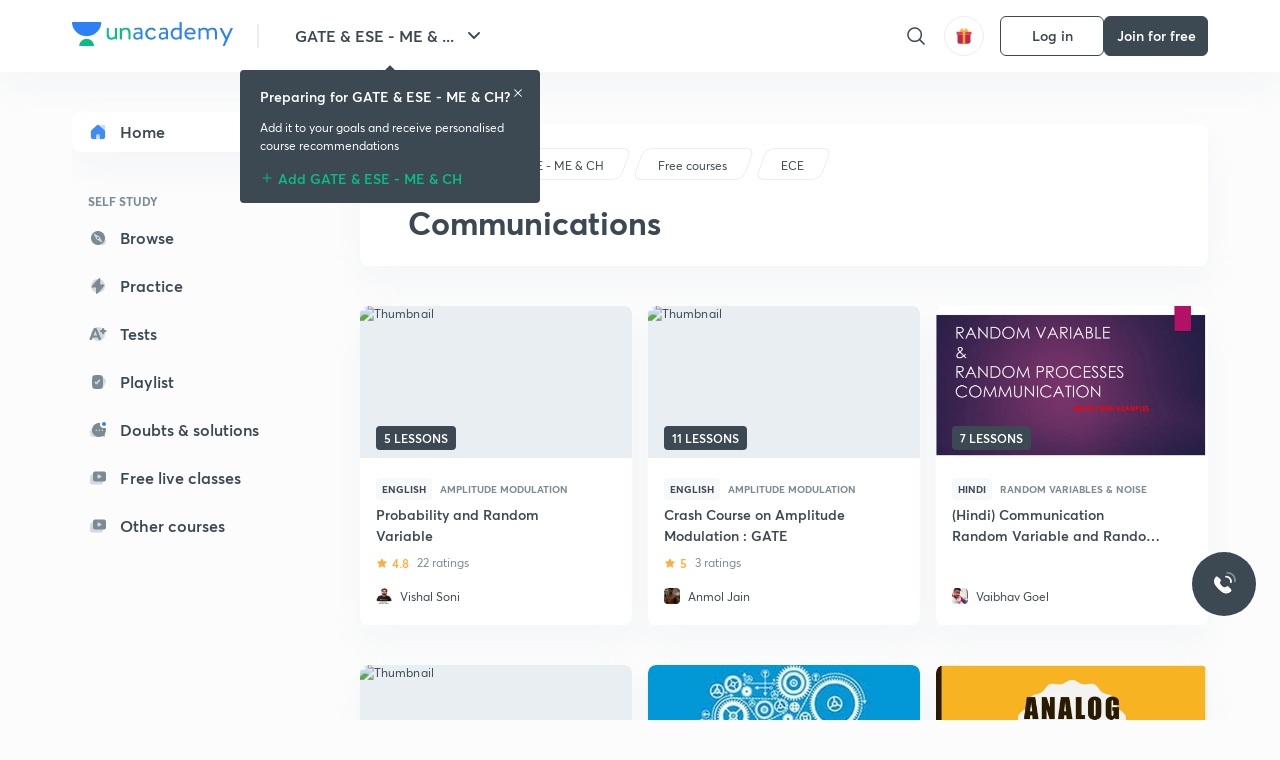

--- FILE ---
content_type: text/html; charset=utf-8
request_url: https://unacademy.com/goal/gate-ese/QGFRK/free-platform/ece/communications/DBFUC
body_size: 35168
content:
<!DOCTYPE html><html lang="en"><head><meta charSet="utf-8"/><link rel="canonical" href="https://unacademy.com/goal/gate-ese/QGFRK/free-platform/ece/communications/DBFUC"/><meta name="viewport" content="width=device-width, initial-scale=1.0"/><style>:root{
      --filter: 0;
      --theme: light;
      --color-opacity: 1;

      --color-base-0: #FCFCFC;
      --color-base-1: #FFFFFF;
      --color-base-light-0: #F7F9FB;
      --color-base-light-0-secondary: #F7F9FB;
      --color-base-fill: #3C4852;

      --color-text-primary: #3C4852;
      --color-text-secondary: #7A8B94;
      --color-text-tertiary: #FFFFFF;
      --color-text-secondary-light: #A6B3BA;
      --color-text-primary-light: #7A8B94;

      --color-shadow: rgba(233, 238, 242, 0.4);
      --color-shadow2: rgba(221, 230, 237, 0.4);
      --color-overlay: rgba(0, 0, 0, 0.5);
      --color-divider: #E9EEF2;
      --color-divider-secondary: #F0F4F7;
      --color-divider-tertiary: #3C4852;

      --color-primary-focus: #1E2429;
      --color-green-focus: #00965;
      --color-red-border-focus: #FEF5F5;
      --color-red-fill-focus: #C53D3D;
      --color-background:#FFF4E5;
      --color-progress-grey: #636D75;
      --color-progress-grey-secondary: #8A9197;
      --color-progress-base: #B1B6BA;
      --color-progress-base-secondary: #D8DADC;
      --color-purple: #E5E1FF;
      --color-purple-dark: #7F6EFC;
      --color-progress-base-primary: #000000;
      --color-purple-secondary: rgba(152, 117, 255, 0.1);
      --color-grey-background: #595959;

      --color-orange-1: #FFF5E5;

      --color-brown-1: #522C2C;
      --color-brown-2: #522C2C;
      --color-brown-3:  #A46840;

      --color-violet-1: #F7F9FB;
      --color-violet-2: #6B6D9C;

      --color-yellow-1: #B2863B;

      --color-blue-1: #45889F;

      --color-educator-bg: #F4F4F4;

      --color-accent-blue: #2d81f7;

      --color-red-1:#D84141;
      
      --color-red-2:#FFD8D8;

      --color-green-2: #08BD80;

      --color-grey-1: #e6e6e6;

      --color-blue-bg:rgba(45, 129, 247, 0.1);

      --color-blue-text: #086FFF;
    
      --color-bg-yellow: #FFFBEE;

       --color-brown-title: #905318;

      --color-green-bg: rgba(8, 189, 128, 0.1);

      --color-green-focus: rgba(0, 153, 101, 1);

      ;
  --color-i-white: #FFFFFF;
  --color-i-gray-93: #ABC9C7;
  --color-i-gray-94: #B9DFDC;
  --color-i-gray-95: #CADDDC;
  --color-i-gray-96: #DCEFED;
  --color-i-gray-97: #D8E6E5;
  --color-i-gray-98: #F3F5F7;
  --color-i-gray-99: #FCFCFC;
  --color-i-white-99: #EBF6F5;
  --color-i-green-99: #8DCCC5;
  --color-i-all-black: #000000;
  --color-i-pitch-black: #000000;
  --color-i-light-gray: #FCFCFCF;
  --color-i-white-v2: #8698a6;
  --color-i-white-v3: #FEFEFE;
  --color-i-gray: #627984;
  --color-i-gray-2: #CACACA;
  --color-i-gray-v2: #F0F4F7;
  --color-i-light-green: #E6F8F2;
  --color-i-light-orange: #FFEBCE;
  --color-i-light-red: #FFDAE1;
  --color-i-light-blue: #E5EDFA;
  --color-i-transparent-blue: #EAF2FE;
  --color-i-violet: #BA61D4;
  --color-i-vanilla: #F08FB4;
  --color-i-black: #3C4852;
  --color-i-black-light-25: rgba(60, 72, 82, 0.3);
  --color-i-dark-gray: #333333;
  --color-i-golden: #FFF7E8;
  --color-i-dark-gray-blue: #364049;
  
  --color-i-green: #08bd80;
  --color-i-green-light: rgba(8, 189, 128, 0.10);
  --color-i-green-focus: #009965;
  --color-i-blue: #2d81f7;
  --color-i-red: #eb5757;
  --color-i-red-light: rgba(235, 87, 87, 0.05);
  --color-i-red-focus: #C53D3D;
  --color-i-orange: #FFAD3B;
  

  --color-i-icon-gold: #F4D978;
  --color-i-icon-timer-gold: #D2B85A;
  --color-i-icon-butter: #DABC4C;
  --color-i-icon-butter-light: #FFE1BE52;
  --color-i-icon-black: #222222;
  --color-i-icon-dark-base: #2A2B2D;
  --color-i-icon-dark-header: #0909095c;
  --color-i-icon-dark-primary: #101010;
  --color-i-icon-dark-primary-transparent: #101010F2;
  --color-i-icon-light-hover: #2e2e2e;
  --color-i-icon-shadow: #3b3838bf;
  --color-i-icon-dark: #181919;
  --color-i-icon-dark-button: #242526;
  --color-i-icon-dark-secondary: #A2A0A2;
  --color-i-icon-dark-tertiary: #121212;
  --color-i-icon-dark-supporting: #424244;
  --color-i-icon-dark-supporting-secondary: #151515;
  --color-i-icon-light-tertiary: #F4F4F3;
  --color-i-icon-tacha: #CDB660;
  --color-i-icon-loader: #9098A3BF;
  --color-i-icon-progress: #FCFCFC30;
  --color-i-icon-overlay: #080808f2;
  --color-i-icon-gradient-1: #AA823D;
  --color-i-icon-gradient-2: #EFE288;
  --color-i-icon-gradient-3: #D1B85A;
  --color-i-icons-gradient: linear-gradient(261.69deg, #AA823D -0.19%, #EFE288 59.57%, #D1B85A 85.24%);
  --color-i-icons-skeleton-gradient: linear-gradient(90deg, rgba(0, 0, 0, 0),rgba(69, 64, 64, 0.23), rgba(0, 0, 0, 0));
  --color-i-icon-divider: #2A2B2D;
  --color-i-icon-base-fill: #F8F8F8;
  --color-i-icon-light-border: #2a2b2d6b;

  --color-i-accent-green: #08bd80;

  --color-i-text-black: #808080;
  --color-i-test: #4BB0D0;
  --color-i-combat: #2D81F7;
  --color-i-lmp: #5054cf;
  --color-i-silver: #837D8A;
  --color-i-light-silver: #E9E5EE;
  --color-i-divider: #e9eef2;
  --color-i-class: rgba(80, 84, 207, 0.15);
  --color-i-notes: rgba(255, 148, 115, 0.15);
  --color-i-practice: rgba(25, 154, 162, 0.15);
  --color-i-test-pink: rgba(234, 90, 143, 0.15);
  --color-i-combat-blue: rgba(60, 127, 250, 0.15);
  --color-i-white-transparent: rgba(252, 252, 252, 0.843);
  --color-i-winter-logo-blue: #003c8f;

  --color-i-facebook: #3B5998;
  --color-i-twitter: #00ACEE;
  --color-i-linkedIn: #0072B1;

  --color-i-light-gray: #FCFCFCF;
  --color-i-white-v2: #8698a6;
  --color-i-gray: #627984;
  --color-i-gray-v2: #F0F4F7;
  --color-i-gray-1: #a0a0a0;
  --color-i-gray-2: #c4c4c4;
  --color-i-gray-3: #9AAFBF;
  --color-i-gray-4: #EAEDF4;
  --color-i-gray-5: #D4DCE2;
  --color-i-gray-6: #F3F9FE;
  --color-i-gray-7: #F7F9FA;
  --color-i-gray-8: #94a8b3;
  --color-i-gray-9: #F4F4F3;
  --color-i-gray-10: #f8fafd;
  --color-i-gray-11: #DEE6EB;
  --color-i-gray-12: #828282;
  --color-i-gray-13: #7A8B94;
  --color-i-gray-14: #dde6ed;
  --color-i-gray-15: #7893a7;
  --color-i-gray-16: #EEEEEE;
  --color-i-gray-17: #6d6c84;
  --color-i-gray-18: #636D75;
  --color-i-gray-19: #f4f4f4;
  --color-i-gray-20: #babac0;
  --color-i-gray-21: #a0a0a5;
  --color-i-gray-22: #f0f0f0;
  --color-i-gray-23: #6d6d6d;
  --color-i-gray-24: #a0a096;
  --color-i-gray-25: #bcc5c9;
  --color-i-gray-26: #e1e0e0;
  --color-i-gray-27: #ededed;
  --color-i-gray-light-25: rgba(188, 197, 201, 0.3);
  --color-i-gray-28: #f8f8f8;
  --color-i-gray-29: #eBeBe8;
  --color-i-gray-30: rgba(0, 0, 0, 0.7);
  --color-i-gray-31: #d9d9d9;
  --color-i-gray-32: rgba(134, 152, 166, 0.12);
  --color-i-gray-33: rgba(255, 173, 59, 0.12);
  --color-i-gray-34: rgba(255, 255, 255, 0.14);
  --color-i-gray-35: #ebebeb;
  --color-i-gray-36: #f5f8fc;
  --color-i-gray-37: rgba(233, 238, 242, 0);
  --color-i-gray-38: #8B8B8B;
  --color-i-gray-39: #849295;
  --color-i-gray-40: #54748C;
  --color-i-gray-41: #f5f5f5;
  --color-i-gray-42: #8FA3B2;

  --color-i-violet-1: #7b8ab5;
  --color-i-violet-2: #493aaf;
  --color-i-violet-3: #ebe8ff;
  --color-i-violet-4: #5054CF;
  --color-i-violet-5: #4939ad;
  --color-i-violet-6: #eae7fa;
  --color-i-violet-7: #7b8ab5;
  --color-i-violet-8: #162e6d;
  --color-i-violet-9: #5754DB;
  --color-i-violet-10: #7D57EB;
  --color-i-violet-11: #F4F1FF;
  --color-i-violet-12: #7260E0;
  --color-i-violet-13: #9762f6;
  --color-i-violet-14: #8873FF;
  --color-i-violet-15: #9875FF;
  --color-i-violet-16: #070D1E;
  --color-i-violet-light: #B3C6F2;
  --color-i-violet-dark: #00154a;
  --color-i-violet-dark-1: #f7f9fb;
  --color-i-violet-light-1: #1f3262;
  --color-i-violet-17: #EDDEFF;
  --color-i-violet-18: #4B138F;
  --color-i-violet-19: #5816A9;
  --color-i-violet-20: #DFDEFF;
  --color-i-violet-21: #3B077A;
  --color-i-violet-22: #071437;
  --color-i-voilet-23: #745ae3;
  --color-i-voilet-24: rgba(45, 129, 247, 0.07);
  --color-i-voilet-25: #7B2C57;


  --color-i-blue: #2d81f7;
  --color-i-blue-1: #a9d4ff;
  --color-i-blue-2: #76baff;
  --color-i-blue-3: #1087ff;
  --color-i-blue-4: #1380d0;
  --color-i-blue-5: #e8f1ff;
  --color-i-blue-6: #f7faff;
  --color-i-blue-7: #3878D4;
  --color-i-blue-8: rgba(150, 194, 255, 0.8);
  --color-i-blue-9: #81b5ff;
  --color-i-blue-10: #f1f9ff;
  --color-i-blue-11: #f2f7fa;
  --color-i-blue-12: #54A4FF;
  --color-i-blue-13: rgba(229, 244, 255, 0.44);
  --color-i-blue-14: #eaf2fe;
  --color-i-blue-15: #eef6ff;
  --color-i-blue-16: #10A5D4;
  --color-i-blue-17: #5F8CF3;
  --color-i-blue-18: #408cf7;
  --color-i-blue-19: #1c76f3;
  --color-i-blue-20: #46BBE7;
  --color-i-blue-21: #0078d7;
  --color-i-blue-22: #f2f8ff;
  --color-i-blue-23: #086FFF;
  --color-i-blue-24: #20496b;
  --color-i-blue-25: #49BBDE;
  --color-i-blue-26: #ECF4FE;
  --color-i-blue-27: rgba(45, 129, 247, 0.1);
  --color-i-blue-28 : #d2e4fe;
  --color-i-blue-29 : #116ae8;
  --color-i-blue-30 : #CEE4FF;
  --color-i-blue-31 : #073D7F;
  --color-i-blue-32: #C2D8F3;
  --color-i-blue-33: #4A74BE;
  --color-i-blue-34: #3CAAEB;
  --color-i-blue-35 : #57b4f8;
  --color-i-blue-36: #C3D5E3;
  --color-i-blue-37: #E9F2FF;
  --color-i-blue-38: #209AB5;
  --color-i-blue-39: #069AB8;
  --color-i-blue-40: #3F51b5;
  --color-i-blue-41: #f8f8ff;
  --color-i-blue-42: rgba(32, 159, 177, 0.1);
  --color-i-blue-43: #004D81;
  --color-i-blue-44: #0D1837;
  --color-i-blue-45: #0D4491;
  --color-i-blue-46: #5873FF;
  --color-i-blue-47: #2d81f71a;
  --color-i-blue-48: #E6F0FE;

  --color-i-orange-1: #FFAD3B;
  --color-i-orange-2: #F19731;
  --color-i-orange-3: #FFEBCE;
  --color-i-orange-4: #ffeed7;
  --color-i-orange-5: #ffdc96;
  --color-i-orange-6: #fff0d0;
  --color-i-orange-7: #fff6e2;
  --color-i-orange-8: #fae3bd;
  --color-i-orange-9: #ffedd3;
  --color-i-orange-10: #fffbeb;
  --color-i-orange-11: #FFB800;
  --color-i-orange-12: #FDD0A8;
  --color-i-orange-13: #FFAA00;
  --color-i-orange-14: #FFF7EC;
  --color-i-orange-15: #EBD3A7;
  --color-i-orange-16: rgba(255, 173, 59, 0.12);
  --color-i-orange-17: rgba(233, 149, 23, 0.1);
  --color-i-orange-18: #FFF9F0;
  --color-i-orange-19: #FFF0DE;
  --color-i-orange-20: #F4D199;
  --color-i-orange-21: #FFF6EA;
  --color-i-orange-22: #ff9502;
  --color-i-orange-23: #833D0F;
  --color-i-orange-24: #FDC473CC;

  
  --color-i-yellow-1: #F1C119;
  --color-i-yellow-2: #FFE294;
  --color-i-yellow-3: #fff2d7;
  --color-i-yellow-4: #FDB858;
  --color-i-yellow-5: #FF9706;
  --color-i-yellow-6: #FFF3C9;
  --color-i-yellow-7: #CBA678;
  --color-i-yellow-8: #FCF8E7;
  --color-i-yellow-9: #fffefc;
  --color-i-yellow-10: #E79422;
  --color-i-yellow-13: #FFDA7C;
  --color-i-yellow-14: #F1B334;
  

  --color-i-pink-1: #fdeeee;
  --color-i-pink-2: #FFDAE1;
  --color-i-pink-3: #ffcdcd;
  --color-i-pink-4: #fe7b7c;
  --color-i-pink-5: #FFF4F4;
  --color-i-pink-6: #FDEFEF;
  --color-i-pink-7: #ff8080;


  --color-i-red-focus: #C53D3D;
  --color-i-red: #eb5757;
  --color-i-red-1: #F67474;
  --color-i-red-2: #EA6060;
  --color-i-red-3: #EB5757;
  --color-i-red-4:  #EB57571A;

  --color-i-brown-1: #B67245;
  --color-i-brown-2: #905318;
  --color-i-brown-3: #ab8355;
  --color-i-brown-4: #6C2A18;
  --color-i-brown-5: #6C520B;
  --color-i-brown-6: rgba(255, 173, 59, 0.2);
  --color-i-brown-7: #522C2C;
  --color-i-brown-8: #5D3402;
  --color-i-brown-9: #594602;
  --color-i-brown-10: #93550A;
  --color-i-brown-11: #885626;
  --color-i-brown-12: rgba(255, 173, 59, 0.1);
  --color-i-brown-13:  #DE7800;
  --color-i-brown-14: #CD691E;


  --color-i-turquoise-1: #21C5C6;
  --color-i-turquoise-2: #17AEB5;
  --color-i-turquoise-3: #a9f4fc;
  --color-i-turquoise-4: #199AA2;
  --color-i-turquoise-5: #01BCDB;
  --color-i-turquoise-6: #1FC1C1;

  --color-i-light-green: #E6F8F2;
  --color-i-green: #08bd80;
  --color-i-green-focus: #009965;
  --color-i-accent-green: #08bd80;
  --color-i-quiz: #04AA82;
  --color-i-green-1: #eefff7;
  --color-i-green-2: #cdfbe5;
  --color-i-green-3: #93B112;
  --color-i-green-4: #079364;
  --color-i-green-5: #62DBB2;
  --color-i-green-6: #E3F5EF;
  --color-i-green-7: #01B196;
  --color-i-green-8: #199AA2;
  --color-i-green-9: #1CC18A;
  --color-i-green-10: #E7F9F3;
  --color-i-green-11: #44A182;
  --color-i-green-12: rgba(8, 189, 128, 0.1);
  --color-i-green-13: #CAFFFF;
  --color-i-green-14: #086969;
  --color-i-green-15: #D5FFEB;
  --color-i-green-16: #00312A;
  --color-i-green-17: #008E7E;
  --color-i-green-18: #0099651A;

  --color-i-pitch-black: #000000;
  --color-i-black-1: #202022;
  --color-i-black-2: #0b1a3e;
  --color-i-black-3: #1f2432;
  --color-i-black-4: #071128;
  --color-i-black-5: #2c2c2e;
  --color-i-black-6: rgba(11, 11, 11, 0.4);
  --color-i-black-7: #2C3236;
  --color-i-black-8: #404040;
  --color-i-black-9: #01100D;
  --color-i-black-10: #00000080;

  --color-i-gold-1: #FED05C;
  --color-i-gold-2: #FDF5E4;
  --color-i-gold-3: #FFE6B2;
  --color-i-gold-4: #FFF8E0;

  --color-i-silver-1: #F8FBFD;
  --color-i-silver-2: #E2EDF4;

  --color-i-highlight: #FFEEC4;
  --color-i-current-highlight: #FBD39B;
  --color-i-yellow-11: #fffaf3;
  --color-i-yellow-12: #fef4e6;
  --color-i-orange-light: #FFAD3B;
  --color-i-orange-streaks: #FFB54E;
  --color-i-orange-dark: #f99d47;
  --color-i-blue-streaks: #34A4FF;

  --color-rank-pill-1: #B2863B;
  --color-rank-pill-2: #45889F;
  --color-rank-pill-3: #A46840;
  --color-rank-pill-4: #6B6D9C;

  --color-accent-blue: #2d81f7;

  --color-red-1:#D84141;
      
  --color-red-2:#FFD8D8;

  --color-green-2: #08BD80;

  --color-grey-1: #e6e6e6;

}</style><link rel="preload" as="image" imageSrcSet="https://static.uacdn.net/production/_next/static/images/logo.svg?q=75&amp;auto=format%2Ccompress&amp;w=256 1x, https://static.uacdn.net/production/_next/static/images/logo.svg?q=75&amp;auto=format%2Ccompress&amp;w=384 2x"/><link rel="preload" as="image" imageSrcSet="https://static.uacdn.net/production/_next/static/images/giftHomePage.svg?q=75&amp;auto=format%2Ccompress&amp;w=32 1x, https://static.uacdn.net/production/_next/static/images/giftHomePage.svg?q=75&amp;auto=format%2Ccompress&amp;w=48 2x"/><meta name="twitter:card" content="summary"/><meta name="twitter:creator" content="@unacademy"/><meta property="og:type" content="website"/><meta property="og:image:width" content="800"/><meta property="og:image:height" content="600"/><meta property="og:site_name" content="Unacademy"/><meta property="theme-color" content="FFA500"/><meta property="twitter:app:id:iphone" content="1342565069"/><meta property="twitter:app:id:ipad" content="1342565069"/><meta property="twitter:app:id:googleplay" content="4976430399163977061"/><meta property="twitter:app:url:iphone" content="medium://p/9fd506428204"/><meta property="twitter:app:name:iphone" content="Unacademy IOS"/><meta property="al:ios:app_name" content="Unacademy IOS"/><meta property="al:ios:app_store_id" content="1342565069"/><meta property="al:ios:url" content="medium://p/9fd506428204"/><meta property="al:android:package" content="com.unacademyapp"/><meta property="al:android:url" content="unacademy://goal/ssc-exams/VLEMN/free"/><meta property="al:android:app_name" content="Unacademy Android"/><meta name="robots" content="index,follow"/><meta name="googlebot" content="index,follow"/><meta name="description" content="Explore various courses on Communications from India&#x27;s top educators on Unacademy"/><meta property="og:title" content="Communications | GATE &amp; ESE - ME &amp; CH | Unacademy"/><meta property="og:description" content="Explore various courses on Communications from India&#x27;s top educators on Unacademy"/><meta property="og:url" content="https://unacademy.com/goal/gate-ese-me-ch/QGFRK/free/communications/DBFUC"/><meta property="og:image" content="https://static.uacdn.net/thumbnail/graph_images/96497df9fbf84d55907d6370a80f88d7.png"/><title>Communications | GATE &amp; ESE - ME &amp; CH | Unacademy</title><meta name="next-head-count" content="32"/><link rel="shortcut icon" href="https://static.uacdn.net/production/_next/static/favicon.ico"/><meta name="theme-color" content="#3C4852"/><link rel="manifest" href="/static/manifest.json" crossorigin="use-credentials"/><meta name="mobile-web-app-capable" content="yes"/><meta name="apple-mobile-web-app-capable" content="yes"/><meta name="application-name" content="Unacademy"/><meta name="apple-mobile-web-app-title" content="Unacademy"/><meta property="og:logo" content="https://static.uacdn.net/production/_next/static/icons/icon-72x72.png"/><meta property="og:logo" content="https://static.uacdn.net/production/_next/static/icons/icon-96x96.png"/><meta property="og:logo" content="https://static.uacdn.net/production/_next/static/icons/icon-128x128.png"/><meta property="og:logo" content="https://static.uacdn.net/production/_next/static/icons/icon-144x144.png"/><meta property="og:logo" content="https://static.uacdn.net/production/_next/static/icons/icon-152x152.png"/><meta property="og:logo" content="https://static.uacdn.net/production/_next/static/icons/icon-192x192.png"/><meta property="og:logo" content="https://static.uacdn.net/production/_next/static/icons/icon-384x384.png"/><meta property="og:logo" content="https://static.uacdn.net/production/_next/static/icons/icon-512x512.png"/><link rel="apple-touch-icon" href="https://static.uacdn.net/production/_next/static/icons/icon-192x192.png"/><meta name="msapplication-starturl" content="/"/><link rel="preconnect" href="https://static.uacdn.net" crossorigin="true"/><link rel="preconnect" href="https://errors3.unacademy.com/" crossorigin="true"/><link rel="dns-prefetch" href="https://www.google-analytics.com" crossorigin="true"/><script async="" src="https://www.googletagmanager.com/gtag/js?id=GTM-5F85XTW"></script><script>
            window.dataLayer = window.dataLayer || [];
            function gtag(){dataLayer.push(arguments);}
            gtag('js', new Date());
            gtag('config', 'GTM-5F85XTW', {
              page_path: window.location.pathname,
            });
          </script><noscript data-n-css=""></noscript><script defer="" nomodule="" src="https://static.uacdn.net/production/_next/static/chunks/polyfills-c67a75d1b6f99dc8.js"></script><script data-partytown-config="">
            partytown = {
              lib: "https://static.uacdn.net/production/_next/static/~partytown/"
            };
          </script><script data-partytown="">!(function(w,p,f,c){c=w[p]=w[p]||{};c[f]=(c[f]||[])})(window,'partytown','forward');/* Partytown 0.7.5 - MIT builder.io */
!function(t,e,n,i,r,o,a,d,s,c,p,l){function u(){l||(l=1,"/"==(a=(o.lib||"/~partytown/")+(o.debug?"debug/":""))[0]&&(s=e.querySelectorAll('script[type="text/partytown"]'),i!=t?i.dispatchEvent(new CustomEvent("pt1",{detail:t})):(d=setTimeout(f,1e4),e.addEventListener("pt0",w),r?h(1):n.serviceWorker?n.serviceWorker.register(a+(o.swPath||"partytown-sw.js"),{scope:a}).then((function(t){t.active?h():t.installing&&t.installing.addEventListener("statechange",(function(t){"activated"==t.target.state&&h()}))}),console.error):f())))}function h(t){c=e.createElement(t?"script":"iframe"),t||(c.setAttribute("style","display:block;width:0;height:0;border:0;visibility:hidden"),c.setAttribute("aria-hidden",!0)),c.src=a+"partytown-"+(t?"atomics.js?v=0.7.5":"sandbox-sw.html?"+Date.now()),e.body.appendChild(c)}function f(n,r){for(w(),i==t&&(o.forward||[]).map((function(e){delete t[e.split(".")[0]]})),n=0;n<s.length;n++)(r=e.createElement("script")).innerHTML=s[n].innerHTML,e.head.appendChild(r);c&&c.parentNode.removeChild(c)}function w(){clearTimeout(d)}o=t.partytown||{},i==t&&(o.forward||[]).map((function(e){p=t,e.split(".").map((function(e,n,i){p=p[i[n]]=n+1<i.length?"push"==i[n+1]?[]:p[i[n]]||{}:function(){(t._ptf=t._ptf||[]).push(i,arguments)}}))})),"complete"==e.readyState?u():(t.addEventListener("DOMContentLoaded",u),t.addEventListener("load",u))}(window,document,navigator,top,window.crossOriginIsolated);</script><script id="gtm-script" type="text/partytown" data-nscript="worker">
            (function(w,d,s,l,i){w[l]=w[l]||[];w[l].push({'gtm.start':
            new Date().getTime(),event:'gtm.js'});var f=d.getElementsByTagName(s)[0],
            j=d.createElement(s),dl=l!='dataLayer'?'&l='+l:'';j.async=true;j.src=
            'https://www.googletagmanager.com/gtm.js?id='+i+dl;f.parentNode.insertBefore(j,f);
            })(window,document,'script','dataLayer', 'GTM-5F85XTW');
          </script><script src="https://static.uacdn.net/production/_next/static/chunks/webpack-65eb95c6faeef980.js" defer=""></script><script src="https://static.uacdn.net/production/_next/static/chunks/framework-a276e7e779152ce1.js" defer=""></script><script src="https://static.uacdn.net/production/_next/static/chunks/main-dcb22855a541aa7b.js" defer=""></script><script src="https://static.uacdn.net/production/_next/static/chunks/pages/_app-101e7e021ec0aebc.js" defer=""></script><script src="https://static.uacdn.net/production/_next/static/chunks/35303-0dc2cd0f75d6182a.js" defer=""></script><script src="https://static.uacdn.net/production/_next/static/chunks/5566-7c63988a5b741702.js" defer=""></script><script src="https://static.uacdn.net/production/_next/static/chunks/82492-c3b8df39b65cc4fc.js" defer=""></script><script src="https://static.uacdn.net/production/_next/static/chunks/2185-515a773abe8a6bea.js" defer=""></script><script src="https://static.uacdn.net/production/_next/static/chunks/36688-955528e047729d4e.js" defer=""></script><script src="https://static.uacdn.net/production/_next/static/chunks/89755-1a9999752ce09eac.js" defer=""></script><script src="https://static.uacdn.net/production/_next/static/chunks/50361-2e4664fde80d339a.js" defer=""></script><script src="https://static.uacdn.net/production/_next/static/chunks/13025-322410a968151173.js" defer=""></script><script src="https://static.uacdn.net/production/_next/static/chunks/35002-3cf387de2026a8da.js" defer=""></script><script src="https://static.uacdn.net/production/_next/static/chunks/65127-69f753063dff5e09.js" defer=""></script><script src="https://static.uacdn.net/production/_next/static/chunks/19802-f805ed6562385c99.js" defer=""></script><script src="https://static.uacdn.net/production/_next/static/chunks/17321-af3b2419f8e1be95.js" defer=""></script><script src="https://static.uacdn.net/production/_next/static/chunks/868-f2054ee19048d5cd.js" defer=""></script><script src="https://static.uacdn.net/production/_next/static/chunks/86879-68c9149ae091dd55.js" defer=""></script><script src="https://static.uacdn.net/production/_next/static/chunks/23306-e20f92a1304cda27.js" defer=""></script><script src="https://static.uacdn.net/production/_next/static/chunks/26013-0084bda2a6ff4ebd.js" defer=""></script><script src="https://static.uacdn.net/production/_next/static/chunks/57131-26b333bdb760cd2b.js" defer=""></script><script src="https://static.uacdn.net/production/_next/static/chunks/50618-ea95c7a2071db5a8.js" defer=""></script><script src="https://static.uacdn.net/production/_next/static/chunks/75948-faddf5ac85331de4.js" defer=""></script><script src="https://static.uacdn.net/production/_next/static/chunks/55047-1ddfcf06a4067e39.js" defer=""></script><script src="https://static.uacdn.net/production/_next/static/chunks/4881-09e438eecb2670b2.js" defer=""></script><script src="https://static.uacdn.net/production/_next/static/chunks/31274-bec28b78f53b3804.js" defer=""></script><script src="https://static.uacdn.net/production/_next/static/chunks/20381-5ede3d60645fc69a.js" defer=""></script><script src="https://static.uacdn.net/production/_next/static/chunks/54283-16b8840a05b62a0a.js" defer=""></script><script src="https://static.uacdn.net/production/_next/static/chunks/98019-351c503912bed056.js" defer=""></script><script src="https://static.uacdn.net/production/_next/static/chunks/pages/goal/%5BgoalSlug%5D/%5BgoalUID%5D/free-platform/%5BtopicSlugType%5D/%5BtopicSlugUID%5D/%5BconceptUID%5D-eb1e15f887e319ba.js" defer=""></script><script src="https://static.uacdn.net/production/_next/static/puUBC5nO5NFbxYYIQU0Sw/_buildManifest.js" defer=""></script><script src="https://static.uacdn.net/production/_next/static/puUBC5nO5NFbxYYIQU0Sw/_ssgManifest.js" defer=""></script><style id="jss-server-side">.MuiPaper-root {
  color: rgba(0, 0, 0, 0.87);
  transition: box-shadow 300ms cubic-bezier(0.4, 0, 0.2, 1) 0ms;
  background-color: #fff;
}
.MuiPaper-rounded {
  border-radius: 4px;
}
.MuiPaper-outlined {
  border: 1px solid rgba(0, 0, 0, 0.12);
}
.MuiPaper-elevation0 {
  box-shadow: none;
}
.MuiPaper-elevation1 {
  box-shadow: 0px 2px 1px -1px rgba(0,0,0,0.2),0px 1px 1px 0px rgba(0,0,0,0.14),0px 1px 3px 0px rgba(0,0,0,0.12);
}
.MuiPaper-elevation2 {
  box-shadow: 0px 3px 1px -2px rgba(0,0,0,0.2),0px 2px 2px 0px rgba(0,0,0,0.14),0px 1px 5px 0px rgba(0,0,0,0.12);
}
.MuiPaper-elevation3 {
  box-shadow: 0px 3px 3px -2px rgba(0,0,0,0.2),0px 3px 4px 0px rgba(0,0,0,0.14),0px 1px 8px 0px rgba(0,0,0,0.12);
}
.MuiPaper-elevation4 {
  box-shadow: 0px 2px 4px -1px rgba(0,0,0,0.2),0px 4px 5px 0px rgba(0,0,0,0.14),0px 1px 10px 0px rgba(0,0,0,0.12);
}
.MuiPaper-elevation5 {
  box-shadow: 0px 3px 5px -1px rgba(0,0,0,0.2),0px 5px 8px 0px rgba(0,0,0,0.14),0px 1px 14px 0px rgba(0,0,0,0.12);
}
.MuiPaper-elevation6 {
  box-shadow: 0px 3px 5px -1px rgba(0,0,0,0.2),0px 6px 10px 0px rgba(0,0,0,0.14),0px 1px 18px 0px rgba(0,0,0,0.12);
}
.MuiPaper-elevation7 {
  box-shadow: 0px 4px 5px -2px rgba(0,0,0,0.2),0px 7px 10px 1px rgba(0,0,0,0.14),0px 2px 16px 1px rgba(0,0,0,0.12);
}
.MuiPaper-elevation8 {
  box-shadow: 0px 5px 5px -3px rgba(0,0,0,0.2),0px 8px 10px 1px rgba(0,0,0,0.14),0px 3px 14px 2px rgba(0,0,0,0.12);
}
.MuiPaper-elevation9 {
  box-shadow: 0px 5px 6px -3px rgba(0,0,0,0.2),0px 9px 12px 1px rgba(0,0,0,0.14),0px 3px 16px 2px rgba(0,0,0,0.12);
}
.MuiPaper-elevation10 {
  box-shadow: 0px 6px 6px -3px rgba(0,0,0,0.2),0px 10px 14px 1px rgba(0,0,0,0.14),0px 4px 18px 3px rgba(0,0,0,0.12);
}
.MuiPaper-elevation11 {
  box-shadow: 0px 6px 7px -4px rgba(0,0,0,0.2),0px 11px 15px 1px rgba(0,0,0,0.14),0px 4px 20px 3px rgba(0,0,0,0.12);
}
.MuiPaper-elevation12 {
  box-shadow: 0px 7px 8px -4px rgba(0,0,0,0.2),0px 12px 17px 2px rgba(0,0,0,0.14),0px 5px 22px 4px rgba(0,0,0,0.12);
}
.MuiPaper-elevation13 {
  box-shadow: 0px 7px 8px -4px rgba(0,0,0,0.2),0px 13px 19px 2px rgba(0,0,0,0.14),0px 5px 24px 4px rgba(0,0,0,0.12);
}
.MuiPaper-elevation14 {
  box-shadow: 0px 7px 9px -4px rgba(0,0,0,0.2),0px 14px 21px 2px rgba(0,0,0,0.14),0px 5px 26px 4px rgba(0,0,0,0.12);
}
.MuiPaper-elevation15 {
  box-shadow: 0px 8px 9px -5px rgba(0,0,0,0.2),0px 15px 22px 2px rgba(0,0,0,0.14),0px 6px 28px 5px rgba(0,0,0,0.12);
}
.MuiPaper-elevation16 {
  box-shadow: 0px 8px 10px -5px rgba(0,0,0,0.2),0px 16px 24px 2px rgba(0,0,0,0.14),0px 6px 30px 5px rgba(0,0,0,0.12);
}
.MuiPaper-elevation17 {
  box-shadow: 0px 8px 11px -5px rgba(0,0,0,0.2),0px 17px 26px 2px rgba(0,0,0,0.14),0px 6px 32px 5px rgba(0,0,0,0.12);
}
.MuiPaper-elevation18 {
  box-shadow: 0px 9px 11px -5px rgba(0,0,0,0.2),0px 18px 28px 2px rgba(0,0,0,0.14),0px 7px 34px 6px rgba(0,0,0,0.12);
}
.MuiPaper-elevation19 {
  box-shadow: 0px 9px 12px -6px rgba(0,0,0,0.2),0px 19px 29px 2px rgba(0,0,0,0.14),0px 7px 36px 6px rgba(0,0,0,0.12);
}
.MuiPaper-elevation20 {
  box-shadow: 0px 10px 13px -6px rgba(0,0,0,0.2),0px 20px 31px 3px rgba(0,0,0,0.14),0px 8px 38px 7px rgba(0,0,0,0.12);
}
.MuiPaper-elevation21 {
  box-shadow: 0px 10px 13px -6px rgba(0,0,0,0.2),0px 21px 33px 3px rgba(0,0,0,0.14),0px 8px 40px 7px rgba(0,0,0,0.12);
}
.MuiPaper-elevation22 {
  box-shadow: 0px 10px 14px -6px rgba(0,0,0,0.2),0px 22px 35px 3px rgba(0,0,0,0.14),0px 8px 42px 7px rgba(0,0,0,0.12);
}
.MuiPaper-elevation23 {
  box-shadow: 0px 11px 14px -7px rgba(0,0,0,0.2),0px 23px 36px 3px rgba(0,0,0,0.14),0px 9px 44px 8px rgba(0,0,0,0.12);
}
.MuiPaper-elevation24 {
  box-shadow: 0px 11px 15px -7px rgba(0,0,0,0.2),0px 24px 38px 3px rgba(0,0,0,0.14),0px 9px 46px 8px rgba(0,0,0,0.12);
}
.MuiButtonBase-root {
  color: inherit;
  border: 0;
  cursor: pointer;
  margin: 0;
  display: inline-flex;
  outline: 0;
  padding: 0;
  position: relative;
  align-items: center;
  user-select: none;
  border-radius: 0;
  vertical-align: middle;
  -moz-appearance: none;
  justify-content: center;
  text-decoration: none;
  background-color: transparent;
  -webkit-appearance: none;
  -webkit-tap-highlight-color: transparent;
}
.MuiButtonBase-root::-moz-focus-inner {
  border-style: none;
}
.MuiButtonBase-root.Mui-disabled {
  cursor: default;
  pointer-events: none;
}
@media print {
  .MuiButtonBase-root {
    color-adjust: exact;
  }
}
  .MuiIconButton-root {
    flex: 0 0 auto;
    color: rgba(0, 0, 0, 0.54);
    padding: 12px;
    overflow: visible;
    font-size: 1.5rem;
    text-align: center;
    transition: background-color 150ms cubic-bezier(0.4, 0, 0.2, 1) 0ms;
    border-radius: 50%;
  }
  .MuiIconButton-root:hover {
    background-color: rgba(0, 0, 0, 0.04);
  }
  .MuiIconButton-root.Mui-disabled {
    color: rgba(0, 0, 0, 0.26);
    background-color: transparent;
  }
@media (hover: none) {
  .MuiIconButton-root:hover {
    background-color: transparent;
  }
}
  .MuiIconButton-edgeStart {
    margin-left: -12px;
  }
  .MuiIconButton-sizeSmall.MuiIconButton-edgeStart {
    margin-left: -3px;
  }
  .MuiIconButton-edgeEnd {
    margin-right: -12px;
  }
  .MuiIconButton-sizeSmall.MuiIconButton-edgeEnd {
    margin-right: -3px;
  }
  .MuiIconButton-colorInherit {
    color: inherit;
  }
  .MuiIconButton-colorPrimary {
    color: #3f51b5;
  }
  .MuiIconButton-colorPrimary:hover {
    background-color: rgba(63, 81, 181, 0.04);
  }
@media (hover: none) {
  .MuiIconButton-colorPrimary:hover {
    background-color: transparent;
  }
}
  .MuiIconButton-colorSecondary {
    color: #f50057;
  }
  .MuiIconButton-colorSecondary:hover {
    background-color: rgba(245, 0, 87, 0.04);
  }
@media (hover: none) {
  .MuiIconButton-colorSecondary:hover {
    background-color: transparent;
  }
}
  .MuiIconButton-sizeSmall {
    padding: 3px;
    font-size: 1.125rem;
  }
  .MuiIconButton-label {
    width: 100%;
    display: flex;
    align-items: inherit;
    justify-content: inherit;
  }
  .MuiButton-root {
    color: rgba(0, 0, 0, 0.87);
    padding: 6px 16px;
    font-size: 0.875rem;
    min-width: 64px;
    box-sizing: border-box;
    transition: background-color 250ms cubic-bezier(0.4, 0, 0.2, 1) 0ms,box-shadow 250ms cubic-bezier(0.4, 0, 0.2, 1) 0ms,border 250ms cubic-bezier(0.4, 0, 0.2, 1) 0ms;
    font-family: "Roboto", "Helvetica", "Arial", sans-serif;
    font-weight: 500;
    line-height: 1.75;
    border-radius: 4px;
    letter-spacing: 0.02857em;
    text-transform: uppercase;
  }
  .MuiButton-root:hover {
    text-decoration: none;
    background-color: rgba(0, 0, 0, 0.04);
  }
  .MuiButton-root.Mui-disabled {
    color: rgba(0, 0, 0, 0.26);
  }
@media (hover: none) {
  .MuiButton-root:hover {
    background-color: transparent;
  }
}
  .MuiButton-root:hover.Mui-disabled {
    background-color: transparent;
  }
  .MuiButton-label {
    width: 100%;
    display: inherit;
    align-items: inherit;
    justify-content: inherit;
  }
  .MuiButton-text {
    padding: 6px 8px;
  }
  .MuiButton-textPrimary {
    color: #3f51b5;
  }
  .MuiButton-textPrimary:hover {
    background-color: rgba(63, 81, 181, 0.04);
  }
@media (hover: none) {
  .MuiButton-textPrimary:hover {
    background-color: transparent;
  }
}
  .MuiButton-textSecondary {
    color: #f50057;
  }
  .MuiButton-textSecondary:hover {
    background-color: rgba(245, 0, 87, 0.04);
  }
@media (hover: none) {
  .MuiButton-textSecondary:hover {
    background-color: transparent;
  }
}
  .MuiButton-outlined {
    border: 1px solid rgba(0, 0, 0, 0.23);
    padding: 5px 15px;
  }
  .MuiButton-outlined.Mui-disabled {
    border: 1px solid rgba(0, 0, 0, 0.12);
  }
  .MuiButton-outlinedPrimary {
    color: #3f51b5;
    border: 1px solid rgba(63, 81, 181, 0.5);
  }
  .MuiButton-outlinedPrimary:hover {
    border: 1px solid #3f51b5;
    background-color: rgba(63, 81, 181, 0.04);
  }
@media (hover: none) {
  .MuiButton-outlinedPrimary:hover {
    background-color: transparent;
  }
}
  .MuiButton-outlinedSecondary {
    color: #f50057;
    border: 1px solid rgba(245, 0, 87, 0.5);
  }
  .MuiButton-outlinedSecondary:hover {
    border: 1px solid #f50057;
    background-color: rgba(245, 0, 87, 0.04);
  }
  .MuiButton-outlinedSecondary.Mui-disabled {
    border: 1px solid rgba(0, 0, 0, 0.26);
  }
@media (hover: none) {
  .MuiButton-outlinedSecondary:hover {
    background-color: transparent;
  }
}
  .MuiButton-contained {
    color: rgba(0, 0, 0, 0.87);
    box-shadow: 0px 3px 1px -2px rgba(0,0,0,0.2),0px 2px 2px 0px rgba(0,0,0,0.14),0px 1px 5px 0px rgba(0,0,0,0.12);
    background-color: #e0e0e0;
  }
  .MuiButton-contained:hover {
    box-shadow: 0px 2px 4px -1px rgba(0,0,0,0.2),0px 4px 5px 0px rgba(0,0,0,0.14),0px 1px 10px 0px rgba(0,0,0,0.12);
    background-color: #d5d5d5;
  }
  .MuiButton-contained.Mui-focusVisible {
    box-shadow: 0px 3px 5px -1px rgba(0,0,0,0.2),0px 6px 10px 0px rgba(0,0,0,0.14),0px 1px 18px 0px rgba(0,0,0,0.12);
  }
  .MuiButton-contained:active {
    box-shadow: 0px 5px 5px -3px rgba(0,0,0,0.2),0px 8px 10px 1px rgba(0,0,0,0.14),0px 3px 14px 2px rgba(0,0,0,0.12);
  }
  .MuiButton-contained.Mui-disabled {
    color: rgba(0, 0, 0, 0.26);
    box-shadow: none;
    background-color: rgba(0, 0, 0, 0.12);
  }
@media (hover: none) {
  .MuiButton-contained:hover {
    box-shadow: 0px 3px 1px -2px rgba(0,0,0,0.2),0px 2px 2px 0px rgba(0,0,0,0.14),0px 1px 5px 0px rgba(0,0,0,0.12);
    background-color: #e0e0e0;
  }
}
  .MuiButton-contained:hover.Mui-disabled {
    background-color: rgba(0, 0, 0, 0.12);
  }
  .MuiButton-containedPrimary {
    color: #fff;
    background-color: #3f51b5;
  }
  .MuiButton-containedPrimary:hover {
    background-color: #303f9f;
  }
@media (hover: none) {
  .MuiButton-containedPrimary:hover {
    background-color: #3f51b5;
  }
}
  .MuiButton-containedSecondary {
    color: #fff;
    background-color: #f50057;
  }
  .MuiButton-containedSecondary:hover {
    background-color: #c51162;
  }
@media (hover: none) {
  .MuiButton-containedSecondary:hover {
    background-color: #f50057;
  }
}
  .MuiButton-disableElevation {
    box-shadow: none;
  }
  .MuiButton-disableElevation:hover {
    box-shadow: none;
  }
  .MuiButton-disableElevation.Mui-focusVisible {
    box-shadow: none;
  }
  .MuiButton-disableElevation:active {
    box-shadow: none;
  }
  .MuiButton-disableElevation.Mui-disabled {
    box-shadow: none;
  }
  .MuiButton-colorInherit {
    color: inherit;
    border-color: currentColor;
  }
  .MuiButton-textSizeSmall {
    padding: 4px 5px;
    font-size: 0.8125rem;
  }
  .MuiButton-textSizeLarge {
    padding: 8px 11px;
    font-size: 0.9375rem;
  }
  .MuiButton-outlinedSizeSmall {
    padding: 3px 9px;
    font-size: 0.8125rem;
  }
  .MuiButton-outlinedSizeLarge {
    padding: 7px 21px;
    font-size: 0.9375rem;
  }
  .MuiButton-containedSizeSmall {
    padding: 4px 10px;
    font-size: 0.8125rem;
  }
  .MuiButton-containedSizeLarge {
    padding: 8px 22px;
    font-size: 0.9375rem;
  }
  .MuiButton-fullWidth {
    width: 100%;
  }
  .MuiButton-startIcon {
    display: inherit;
    margin-left: -4px;
    margin-right: 8px;
  }
  .MuiButton-startIcon.MuiButton-iconSizeSmall {
    margin-left: -2px;
  }
  .MuiButton-endIcon {
    display: inherit;
    margin-left: 8px;
    margin-right: -4px;
  }
  .MuiButton-endIcon.MuiButton-iconSizeSmall {
    margin-right: -2px;
  }
  .MuiButton-iconSizeSmall > *:first-child {
    font-size: 18px;
  }
  .MuiButton-iconSizeMedium > *:first-child {
    font-size: 20px;
  }
  .MuiButton-iconSizeLarge > *:first-child {
    font-size: 22px;
  }
  .MuiDivider-root {
    border: none;
    height: 1px;
    margin: 0;
    flex-shrink: 0;
    background-color: rgba(0, 0, 0, 0.12);
  }
  .MuiDivider-absolute {
    left: 0;
    width: 100%;
    bottom: 0;
    position: absolute;
  }
  .MuiDivider-inset {
    margin-left: 72px;
  }
  .MuiDivider-light {
    background-color: rgba(0, 0, 0, 0.08);
  }
  .MuiDivider-middle {
    margin-left: 16px;
    margin-right: 16px;
  }
  .MuiDivider-vertical {
    width: 1px;
    height: 100%;
  }
  .MuiDivider-flexItem {
    height: auto;
    align-self: stretch;
  }
  .MuiLinearProgress-root {
    height: 4px;
    overflow: hidden;
    position: relative;
  }
@media print {
  .MuiLinearProgress-root {
    color-adjust: exact;
  }
}
  .MuiLinearProgress-colorPrimary {
    background-color: rgb(182, 188, 226);
  }
  .MuiLinearProgress-colorSecondary {
    background-color: rgb(251, 158, 191);
  }
  .MuiLinearProgress-buffer {
    background-color: transparent;
  }
  .MuiLinearProgress-query {
    transform: rotate(180deg);
  }
  .MuiLinearProgress-dashed {
    width: 100%;
    height: 100%;
    position: absolute;
    animation: MuiLinearProgress-keyframes-buffer 3s infinite linear;
    margin-top: 0;
  }
  .MuiLinearProgress-dashedColorPrimary {
    background-size: 10px 10px;
    background-image: radial-gradient(rgb(182, 188, 226) 0%, rgb(182, 188, 226) 16%, transparent 42%);
    background-position: 0 -23px;
  }
  .MuiLinearProgress-dashedColorSecondary {
    background-size: 10px 10px;
    background-image: radial-gradient(rgb(251, 158, 191) 0%, rgb(251, 158, 191) 16%, transparent 42%);
    background-position: 0 -23px;
  }
  .MuiLinearProgress-bar {
    top: 0;
    left: 0;
    width: 100%;
    bottom: 0;
    position: absolute;
    transition: transform 0.2s linear;
    transform-origin: left;
  }
  .MuiLinearProgress-barColorPrimary {
    background-color: #3f51b5;
  }
  .MuiLinearProgress-barColorSecondary {
    background-color: #f50057;
  }
  .MuiLinearProgress-bar1Indeterminate {
    width: auto;
    animation: MuiLinearProgress-keyframes-indeterminate1 2.1s cubic-bezier(0.65, 0.815, 0.735, 0.395) infinite;
  }
  .MuiLinearProgress-bar1Determinate {
    transition: transform .4s linear;
  }
  .MuiLinearProgress-bar1Buffer {
    z-index: 1;
    transition: transform .4s linear;
  }
  .MuiLinearProgress-bar2Indeterminate {
    width: auto;
    animation: MuiLinearProgress-keyframes-indeterminate2 2.1s cubic-bezier(0.165, 0.84, 0.44, 1) 1.15s infinite;
  }
  .MuiLinearProgress-bar2Buffer {
    transition: transform .4s linear;
  }
@keyframes MuiLinearProgress-keyframes-indeterminate1 {
  0% {
    left: -35%;
    right: 100%;
  }
  60% {
    left: 100%;
    right: -90%;
  }
  100% {
    left: 100%;
    right: -90%;
  }
}
@keyframes MuiLinearProgress-keyframes-indeterminate2 {
  0% {
    left: -200%;
    right: 100%;
  }
  60% {
    left: 107%;
    right: -8%;
  }
  100% {
    left: 107%;
    right: -8%;
  }
}
@keyframes MuiLinearProgress-keyframes-buffer {
  0% {
    opacity: 1;
    background-position: 0 -23px;
  }
  50% {
    opacity: 0;
    background-position: 0 -23px;
  }
  100% {
    opacity: 1;
    background-position: -200px -23px;
  }
}</style><style id="material-ui-styles-begin"></style><style id="material-ui-styles-end"></style></head><script type="application/ld+json">{"@context":"https://schema.org","@type":"WebSite","name":"Unacademy","alternateName":"Unacademy","url":"https://unacademy.com/","potentialAction":{"@type":"SearchAction","target":"https://unacademy.com/search/{search_term_string}","query-input":"required name=search_term_string"}}</script><link type="application/opensearchdescription+xml" rel="search" href="/opensearch.xml"/><body><noscript><iframe title="gtm" src="https://www.googletagmanager.com/ns.html?id=GTM-5F85XTW" height="0" width="0" style="display:none;visibility:hidden"></iframe></noscript><div id="__next"><style data-emotion="css-global 191jpgc">.h1_variant{font-size:48px;font-weight:700;line-height:56px;letter-spacing:-0.01em;}@media screen and (max-width: 47.95em){.h1_variant{font-size:32px;line-height:40px;}}.h2_variant{font-size:32px;font-weight:700;line-height:40px;letter-spacing:-0.01em;}@media screen and (max-width: 47.95em){.h2_variant{font-size:24px;line-height:32px;letter-spacing:-0.005em;}}.h3_variant{font-size:24px;font-weight:700;line-height:32px;letter-spacing:-0.005em;}@media screen and (max-width: 47.95em){.h3_variant{font-size:20px;line-height:26px;}}.h4_variant{font-size:20px;font-weight:700;line-height:26px;letter-spacing:-0.005em;}.h5_variant{font-size:16px;font-weight:600;line-height:24px;letter-spacing:-0.005em;}.h6_variant{font-size:14px;font-weight:600;line-height:20px;letter-spacing:0em;}.p1_variant{font-size:16px;font-weight:400;line-height:24px;letter-spacing:0em;}.p2_variant{font-size:14px;font-weight:400;line-height:20px;letter-spacing:0em;}.p3_variant{font-size:12px;font-weight:400;line-height:16px;letter-spacing:0em;}</style><style data-emotion="css-global ta60ka">html{line-height:1.15;-webkit-text-size-adjust:100%;}body{margin:0;}main{display:block;}h1{font-size:2em;margin:0.67em 0;}hr{box-sizing:content-box;height:0;overflow:visible;}pre{font-family:monospace,monospace;font-size:1em;}a{background-color:transparent;}abbr[title]{border-bottom:none;-webkit-text-decoration:underline;text-decoration:underline;-webkit-text-decoration:underline dotted;text-decoration:underline dotted;}b,strong{font-weight:bolder;}code,kbd,samp{font-family:monospace,monospace;font-size:1em;}small{font-size:80%;}sub,sup{font-size:75%;line-height:0;position:relative;vertical-align:baseline;}sub{bottom:-0.25em;}sup{top:-0.5em;}img{border-style:none;}button,input,optgroup,select,textarea{font-family:inherit;font-size:100%;line-height:1.15;margin:0;}button,input{overflow:visible;}button,select{text-transform:none;}button,[type="button"],[type="reset"],[type="submit"]{-webkit-appearance:button;}button::-moz-focus-inner,[type="button"]::-moz-focus-inner,[type="reset"]::-moz-focus-inner,[type="submit"]::-moz-focus-inner{border-style:none;padding:0;}button:-moz-focusring,[type="button"]:-moz-focusring,[type="reset"]:-moz-focusring,[type="submit"]:-moz-focusring{outline:1px dotted ButtonText;}fieldset{padding:0.35em 0.75em 0.625em;}legend{box-sizing:border-box;color:inherit;display:table;max-width:100%;padding:0;white-space:normal;}progress{vertical-align:baseline;}textarea{overflow:auto;}[type="checkbox"],[type="radio"]{box-sizing:border-box;padding:0;}[type="number"]::-webkit-inner-spin-button,[type="number"]::-webkit-outer-spin-button{height:auto;}[type="search"]{-webkit-appearance:textfield;outline-offset:-2px;}[type="search"]::-webkit-search-decoration{-webkit-appearance:none;}::-webkit-file-upload-button{-webkit-appearance:button;font:inherit;}details{display:block;}summary{display:-webkit-box;display:-webkit-list-item;display:-ms-list-itembox;display:list-item;}template{display:none;}[hidden]{display:none;}body{background-color:var(--color-base-0);}#mobile-chat-container{box-shadow:0px 16px 32px 0px var(--color-shadow)!important;}.fa{font-family:FontAwesome,sans-serif!important;}*{text-rendering:optimizeLegibility;box-sizing:border-box;word-break:break-word;outline:none;-webkit-text-decoration:none;text-decoration:none;margin:0;-webkit-font-smoothing:antialiased;-moz-osx-font-smoothing:grayscale;font-family:-apple-system,BlinkMacSystemFont,sans-serif;overscroll-behavior:none;}::selection{color:var(--color-i-black);background:rgba(8,189,128,0.4);}</style><!--$!--><template data-dgst="DYNAMIC_SERVER_USAGE"></template><!--/$--><style data-emotion="css 19fdje3-Container-Container">.css-19fdje3-Container-Container{min-height:100vh;background-color:var(--color-base-0);min-width:100%;position:relative;}@media only screen and (max-width:70.95em){.css-19fdje3-Container-Container{min-width:0px;}}@media only screen and (max-width:47.95em){.css-19fdje3-Container-Container{width:100vw;}}</style><div class="css-19fdje3-Container-Container e1kplr10"><style data-emotion="css 19vkxk5-HeaderContainer-HeaderContainer">.css-19vkxk5-HeaderContainer-HeaderContainer{height:72px;width:100%;position:-webkit-sticky;position:sticky;top:0;z-index:3;background:var(--color-base-1);box-shadow:0px 16px 32px 0px var(--color-shadow);position:-webkit-sticky;position:sticky;height:72px;background-color:var(
      );}@media only screen and (max-width: 70.95em){.css-19vkxk5-HeaderContainer-HeaderContainer{height:72px;}}@media only screen and (max-width: 47.95em){.css-19vkxk5-HeaderContainer-HeaderContainer{box-shadow:inset 0px -1px 0px var(--color-shadow);display:block;width:100%;height:48px;background-color:var(
      --color-base-1    );}}</style><header class="css-19vkxk5-HeaderContainer-HeaderContainer e1tj955r0"><style data-emotion="css 1a8ua3a-HeaderParent-HeaderParent">.css-1a8ua3a-HeaderParent-HeaderParent{width:1136px;margin:auto;height:100%;position:relative;display:-webkit-box;display:-webkit-flex;display:-ms-flexbox;display:flex;-webkit-align-items:center;-webkit-box-align:center;-ms-flex-align:center;align-items:center;height:72px;}@media only screen and (max-width: 70.95em){.css-1a8ua3a-HeaderParent-HeaderParent{width:728px;}}@media only screen and (max-width: 70.95em){.css-1a8ua3a-HeaderParent-HeaderParent{width:100%;padding:0 16px;}}@media only screen and (max-width: 47.95em){.css-1a8ua3a-HeaderParent-HeaderParent{display:-webkit-box;display:-webkit-flex;display:-ms-flexbox;display:flex;width:100%;height:48px;padding:16px;-webkit-box-pack:justify;-webkit-justify-content:space-between;justify-content:space-between;}}</style><div class="css-1a8ua3a-HeaderParent-HeaderParent e1tj955r1"><style data-emotion="css og5byc-LogoContainer">@media only screen and (max-width: 47.95em){.css-og5byc-LogoContainer{margin-right:12px;}}</style><div class="css-og5byc-LogoContainer e1tj955r8"><style data-emotion="css wlp5yf-Link">.css-wlp5yf-Link{color:var(--color-text-primary);line-height:150%;font-size:12px;font-weight:normal;-webkit-align-self:center;-ms-flex-item-align:center;align-self:center;height:24px;grid-column:1/5;pointer-events:auto;}@media only screen and (max-width: 70.95em){.css-wlp5yf-Link{grid-column:1/2;}}</style><a class=" css-wlp5yf-Link e1l00lnb0" role="" href="/"><div class="css-snyffe-LogoContainer esxnkqx0"><style data-emotion="css s91c6y-RegularLogoWrapper">.css-s91c6y-RegularLogoWrapper{display:block;}@media only screen and (max-width: 70.95em){.css-s91c6y-RegularLogoWrapper{display:none;}}</style><div class="css-s91c6y-RegularLogoWrapper esxnkqx2"><style data-emotion="css 1uhi9gr-RegularLogo">.css-1uhi9gr-RegularLogo{width:161;}</style><style data-emotion="css v21f9n-StyledNextImage-RegularLogo">.css-v21f9n-StyledNextImage-RegularLogo{-webkit-user-drag:none;-webkit-user-select:none;-moz-user-select:none;-ms-user-select:none;user-select:none;width:161;}</style><img alt="Company Logo" data-analytics="global" srcSet="https://static.uacdn.net/production/_next/static/images/logo.svg?q=75&amp;auto=format%2Ccompress&amp;w=256 1x, https://static.uacdn.net/production/_next/static/images/logo.svg?q=75&amp;auto=format%2Ccompress&amp;w=384 2x" src="https://static.uacdn.net/production/_next/static/images/logo.svg?q=75&amp;auto=format%2Ccompress&amp;w=384" width="161" height="24" decoding="async" data-nimg="1" class=" esxnkqx3 css-v21f9n-StyledNextImage-RegularLogo e1n3w55p0" style="color:transparent"/></div><style data-emotion="css feihy8-MobileLogoWrapper">.css-feihy8-MobileLogoWrapper{display:none;}@media only screen and (max-width: 70.95em){.css-feihy8-MobileLogoWrapper{display:block;}}</style><div class="css-feihy8-MobileLogoWrapper esxnkqx4"><style data-emotion="css 178kjmk-StyledMobileLogo">.css-178kjmk-StyledMobileLogo{height:30;width:24;}</style><style data-emotion="css yiq8ot-StyledNextImage-StyledMobileLogo">.css-yiq8ot-StyledNextImage-StyledMobileLogo{-webkit-user-drag:none;-webkit-user-select:none;-moz-user-select:none;-ms-user-select:none;user-select:none;height:30;width:24;}</style><img alt="Company Logo" data-analytics="global" srcSet="https://static.uacdn.net/production/_next/static/images/Mobile-Logo.svg?q=75&amp;auto=format%2Ccompress&amp;w=32 1x, https://static.uacdn.net/production/_next/static/images/Mobile-Logo.svg?q=75&amp;auto=format%2Ccompress&amp;w=48 2x" src="https://static.uacdn.net/production/_next/static/images/Mobile-Logo.svg?q=75&amp;auto=format%2Ccompress&amp;w=48" width="24" height="30" decoding="async" data-nimg="1" class=" esxnkqx5 css-yiq8ot-StyledNextImage-StyledMobileLogo e1n3w55p0" loading="lazy" style="color:transparent"/></div></div></a></div><style data-emotion="css 1r5ajta-GoalSelectorWrapper">.css-1r5ajta-GoalSelectorWrapper{display:-webkit-box;display:-webkit-flex;display:-ms-flexbox;display:flex;-webkit-align-items:center;-webkit-box-align:center;-ms-flex-align:center;align-items:center;}@media only screen and (max-width: 47.95em){.css-1r5ajta-GoalSelectorWrapper{-webkit-flex:1;-ms-flex:1;flex:1;margin-right:8px;}.css-1r5ajta-GoalSelectorWrapper button{padding-left:0px;}}</style><div class="css-1r5ajta-GoalSelectorWrapper e1tj955r7"><style data-emotion="css 1s83svo-Divider-StyledDivider">.css-1s83svo-Divider-StyledDivider{background-color:var(--color-divider);background-color:var(
      );}.css-1s83svo-Divider-StyledDivider.MuiDivider-root{margin:0 24px;height:24px;width:2px;border-radius:2px;}@media only screen and (max-width: 47.95em){.css-1s83svo-Divider-StyledDivider{display:none;}}</style><hr class="MuiDivider-root css-1s83svo-Divider-StyledDivider e1tj955r2 MuiDivider-vertical"/><!--$!--><template data-dgst="DYNAMIC_SERVER_USAGE"></template><!--/$--></div><style data-emotion="css 1ho4wgv-RightContentWrapper">.css-1ho4wgv-RightContentWrapper{display:-webkit-box;display:-webkit-flex;display:-ms-flexbox;display:flex;-webkit-align-items:center;-webkit-box-align:center;-ms-flex-align:center;align-items:center;margin-left:auto;}@media only screen and (max-width: 47.95em){.css-1ho4wgv-RightContentWrapper{display:none;}}</style><div class="css-1ho4wgv-RightContentWrapper e1tj955r3"><!--$!--><template data-dgst="DYNAMIC_SERVER_USAGE"></template><!--/$--><!--$!--><template data-dgst="DYNAMIC_SERVER_USAGE"></template><!--/$--><style data-emotion="css 1ia9gub-HeaderReferralWrapper">.css-1ia9gub-HeaderReferralWrapper{box-sizing:border-box;margin-right:16px;padding:4px 12px;height:40px;border:1px solid var(--color-i-divider);border-radius:4px;}.css-1ia9gub-HeaderReferralWrapper.MuiButton-root{text-transform:unset;border-radius:50%;min-width:40px;width:40px;height:40px;}@media only screen and (max-width: 47.95em){.css-1ia9gub-HeaderReferralWrapper{margin-right:8px;}.css-1ia9gub-HeaderReferralWrapper.MuiButton-root{min-width:32px;height:32px;width:32px;}}</style><button class="MuiButtonBase-root MuiButton-root MuiButton-text css-1ia9gub-HeaderReferralWrapper e1tj955r4" tabindex="0" type="button"><span class="MuiButton-label"><style data-emotion="css 1rfad6d-ReferralContainer">.css-1rfad6d-ReferralContainer{display:-webkit-box;display:-webkit-flex;display:-ms-flexbox;display:flex;-webkit-flex-direction:row;-ms-flex-direction:row;flex-direction:row;-webkit-align-items:center;-webkit-box-align:center;-ms-flex-align:center;align-items:center;gap:4px;-webkit-flex:none;-ms-flex:none;flex:none;}</style><div class="css-1rfad6d-ReferralContainer e1tj955r5"><style data-emotion="css fz77qc-StyledNextImage">.css-fz77qc-StyledNextImage{-webkit-user-drag:none;-webkit-user-select:none;-moz-user-select:none;-ms-user-select:none;user-select:none;}</style><span style="box-sizing:border-box;display:inline-block;overflow:hidden;width:initial;height:initial;background:none;opacity:1;border:0;margin:0;padding:0;position:relative;max-width:100%"><span style="box-sizing:border-box;display:block;width:initial;height:initial;background:none;opacity:1;border:0;margin:0;padding:0;max-width:100%"><img style="display:block;max-width:100%;width:initial;height:initial;background:none;opacity:1;border:0;margin:0;padding:0" alt="" aria-hidden="true" src="data:image/svg+xml,%3csvg%20xmlns=%27http://www.w3.org/2000/svg%27%20version=%271.1%27%20width=%2718%27%20height=%2718%27/%3e"/></span><img alt="avatar" srcSet="https://static.uacdn.net/production/_next/static/images/giftHomePage.svg?q=75&amp;auto=format%2Ccompress&amp;w=32 1x, https://static.uacdn.net/production/_next/static/images/giftHomePage.svg?q=75&amp;auto=format%2Ccompress&amp;w=48 2x" src="https://static.uacdn.net/production/_next/static/images/giftHomePage.svg?q=75&amp;auto=format%2Ccompress&amp;w=48" decoding="async" data-nimg="intrinsic" class="css-fz77qc-StyledNextImage e1pacfim0" style="position:absolute;top:0;left:0;bottom:0;right:0;box-sizing:border-box;padding:0;border:none;margin:auto;display:block;width:0;height:0;min-width:100%;max-width:100%;min-height:100%;max-height:100%"/></span></div></span></button><style data-emotion="css 1koxx9i-LoginCTAWrapper">.css-1koxx9i-LoginCTAWrapper{display:-webkit-box;display:-webkit-flex;display:-ms-flexbox;display:flex;gap:16px;}@media only screen and (max-width: 47.95em){.css-1koxx9i-LoginCTAWrapper{width:100%;-webkit-box-pack:end;-ms-flex-pack:end;-webkit-justify-content:end;justify-content:end;gap:8px;}}</style><div class="css-1koxx9i-LoginCTAWrapper e13239451"><style data-emotion="css 1sk7ptd-NewLoginCTA">.css-1sk7ptd-NewLoginCTA{padding:12px 20px;width:104px;height:40px;border-radius:6px;font-weight:600;font-size:14px;line-height:16px;white-space:nowrap;}@media only screen and (max-width: 47.95em){.css-1sk7ptd-NewLoginCTA{padding:8px 14px;height:32px;width:unset;min-width:64px;max-width:96px;}}</style><style data-emotion="css w0paca-NewLoginCTA">.css-w0paca-NewLoginCTA{padding:10px 24px;box-sizing:border-box;border-radius:8px;background:#FFFFFF;border:1px solid #3C4852;font-size:14px;color:#3C4852;line-height:20px;font-weight:700;min-width:100px;display:-webkit-box;display:-webkit-flex;display:-ms-flexbox;display:flex;-webkit-flex-direction:row;-ms-flex-direction:row;flex-direction:row;-webkit-align-items:center;-webkit-box-align:center;-ms-flex-align:center;align-items:center;-webkit-box-pack:center;-ms-flex-pack:center;-webkit-justify-content:center;justify-content:center;height:40px;cursor:pointer;padding:12px 20px;width:104px;height:40px;border-radius:6px;font-weight:600;font-size:14px;line-height:16px;white-space:nowrap;}.css-w0paca-NewLoginCTA:hover,.css-w0paca-NewLoginCTA:focus{background:#F7F9FB;}.css-w0paca-NewLoginCTA:active{background:#E9EEF2;border-color:#3C4852;}@media only screen and (max-width: 47.95em){.css-w0paca-NewLoginCTA{padding:8px 14px;height:32px;width:unset;min-width:64px;max-width:96px;}}</style><button type="button" class="e13239452 aquilla-button button css-w0paca-NewLoginCTA"><span class="button--label-content css-0">Log in</span></button><style data-emotion="css e8l3el-NewLoginCTA">.css-e8l3el-NewLoginCTA{padding:10px 24px;box-sizing:border-box;border-radius:8px;background:#3C4852;border:1px solid #3C4852;font-size:14px;color:#FFFFFF;line-height:20px;font-weight:700;min-width:100px;display:-webkit-box;display:-webkit-flex;display:-ms-flexbox;display:flex;-webkit-flex-direction:row;-ms-flex-direction:row;flex-direction:row;-webkit-align-items:center;-webkit-box-align:center;-ms-flex-align:center;align-items:center;-webkit-box-pack:center;-ms-flex-pack:center;-webkit-justify-content:center;justify-content:center;height:40px;cursor:pointer;padding:12px 20px;width:104px;height:40px;border-radius:6px;font-weight:600;font-size:14px;line-height:16px;white-space:nowrap;}.css-e8l3el-NewLoginCTA:hover,.css-e8l3el-NewLoginCTA:focus{background:#364049;}.css-e8l3el-NewLoginCTA:active{background:#1E2429;border-color:#1E2429;}@media only screen and (max-width: 47.95em){.css-e8l3el-NewLoginCTA{padding:8px 14px;height:32px;width:unset;min-width:64px;max-width:96px;}}</style><button type="button" class="e13239452 aquilla-button button css-e8l3el-NewLoginCTA"><span class="button--label-content css-0">Join for free</span></button></div></div></div></header><style data-emotion="css 1lia59f-AppContainer-AppContainer">.css-1lia59f-AppContainer-AppContainer{width:1136px;margin:auto;display:grid;grid-template-columns:repeat(24,1fr);grid-column-gap:16px;grid-row-gap:16px;min-height:calc(
    100vh -
      384px
  );margin-top:0;}@media (max-width:70.95em){.css-1lia59f-AppContainer-AppContainer{width:1136px;grid-template-columns:repeat(24,1fr);}}@media only screen and (max-width:70.95em){.css-1lia59f-AppContainer-AppContainer{width:100%;}}@media only screen and (max-width:47.95em){.css-1lia59f-AppContainer-AppContainer{display:grid;grid-column-gap:8px;grid-row-gap:0;grid-template-columns:repeat(10,1fr);}}</style><div class="css-1lia59f-AppContainer-AppContainer e1kplr12"><style data-emotion="css mv03cf-NavbarWrapper">.css-mv03cf-NavbarWrapper{position:relative;grid-column:1/7;z-index:2;height:100%;}@media only screen and (max-width:47.95em){.css-mv03cf-NavbarWrapper{display:none;}}</style><div class="css-mv03cf-NavbarWrapper e1kplr11"><style data-emotion="css 1ccgqco-PlusNavBarFixed">.css-1ccgqco-PlusNavBarFixed{position:-webkit-sticky;position:sticky;top:72px;left:0;width:100%;padding:40px 40px 0 0;height:auto;max-height:calc(100vh - 88px);overflow-y:auto;scrollbar-width:8px;}.css-1ccgqco-PlusNavBarFixed::-webkit-scrollbar{width:8px;background:transparent;}.css-1ccgqco-PlusNavBarFixed::-webkit-scrollbar-thumb{width:8px;border-radius:40px;background:transparent;}.css-1ccgqco-PlusNavBarFixed:hover::-webkit-scrollbar-thumb{background:var(--color-text-secondary);}</style><div class="css-1ccgqco-PlusNavBarFixed ersq9d32"><style data-emotion="css 18o3vzi-Selected">.css-18o3vzi-Selected{visibility:visible;height:37px;width:calc(100% - 40px);position:absolute;background-color:var(--color-base-1);top:0px;transform-origin:top;-webkit-transform:translateY(0px) scaleY(1);-moz-transform:translateY(0px) scaleY(1);-ms-transform:translateY(0px) scaleY(1);transform:translateY(0px) scaleY(1);-webkit-transition:-webkit-transform 400ms ease-in,visibility 400ms;transition:transform 400ms ease-in,visibility 400ms;border-radius:8px;box-shadow:0px 16px 32px 0px var(--color-shadow);}</style><div class="css-18o3vzi-Selected ersq9d30"></div><style data-emotion="css 18ekv2o-NavItems">.css-18ekv2o-NavItems{position:relative;width:100%;height:100%;}</style><div class="css-18ekv2o-NavItems ersq9d31"><style data-emotion="css vb2bjd-Item">.css-vb2bjd-Item{margin:0px;margin-bottom:8px;padding:8px 16px;display:-webkit-box;display:-webkit-flex;display:-ms-flexbox;display:flex;font-weight:600;line-height:150%;font-size:16px;position:relative;-webkit-align-items:center;-webkit-box-align:center;-ms-flex-align:center;align-items:center;}.css-vb2bjd-Item.lastItem{margin-bottom:40px;}.css-vb2bjd-Item .sideNavIcon{fill:var(--color-i-blue-18);}.css-vb2bjd-Item .sideNavIcon *{fill:var(--color-i-blue-18);stroke:var(--color-i-blue-18);}.css-vb2bjd-Item:hover{background-color:var(--color-base-1);cursor:pointer;box-shadow:0px 4px 16px 0px var(--color-shadow);border-radius:8px;}.css-vb2bjd-Item:hover .sideNavIcon{color:var(--color-i-blue-18);fill:var(--color-i-blue-18);}.css-vb2bjd-Item:hover .sideNavIcon *{fill:var(--color-i-blue-18);stroke:var(--color-i-blue-18);}.css-vb2bjd-Item >a,.css-vb2bjd-Item >span,.css-vb2bjd-Item >div{-webkit-transition:color 400ms ease-in-out;transition:color 400ms ease-in-out;cursor:pointer;color:var(--color-text-primary);}.css-vb2bjd-Item >a:hover,.css-vb2bjd-Item >span:hover,.css-vb2bjd-Item >div:hover{background-color:var(--color-base-1);}@media only screen and (max-width: 47.95em){.css-vb2bjd-Item >a,.css-vb2bjd-Item >span,.css-vb2bjd-Item >div{font-size:12px;}}</style><style data-emotion="css cln3nr-Link-Item">.css-cln3nr-Link-Item{color:var(--color-text-primary);line-height:150%;font-size:12px;font-weight:normal;margin:0px;margin-bottom:8px;padding:8px 16px;display:-webkit-box;display:-webkit-flex;display:-ms-flexbox;display:flex;font-weight:600;line-height:150%;font-size:16px;position:relative;-webkit-align-items:center;-webkit-box-align:center;-ms-flex-align:center;align-items:center;}.css-cln3nr-Link-Item.lastItem{margin-bottom:40px;}.css-cln3nr-Link-Item .sideNavIcon{fill:var(--color-i-blue-18);}.css-cln3nr-Link-Item .sideNavIcon *{fill:var(--color-i-blue-18);stroke:var(--color-i-blue-18);}.css-cln3nr-Link-Item:hover{background-color:var(--color-base-1);cursor:pointer;box-shadow:0px 4px 16px 0px var(--color-shadow);border-radius:8px;}.css-cln3nr-Link-Item:hover .sideNavIcon{color:var(--color-i-blue-18);fill:var(--color-i-blue-18);}.css-cln3nr-Link-Item:hover .sideNavIcon *{fill:var(--color-i-blue-18);stroke:var(--color-i-blue-18);}.css-cln3nr-Link-Item >a,.css-cln3nr-Link-Item >span,.css-cln3nr-Link-Item >div{-webkit-transition:color 400ms ease-in-out;transition:color 400ms ease-in-out;cursor:pointer;color:var(--color-text-primary);}.css-cln3nr-Link-Item >a:hover,.css-cln3nr-Link-Item >span:hover,.css-cln3nr-Link-Item >div:hover{background-color:var(--color-base-1);}@media only screen and (max-width: 47.95em){.css-cln3nr-Link-Item >a,.css-cln3nr-Link-Item >span,.css-cln3nr-Link-Item >div{font-size:12px;}}</style><a class=" e2khoyd1 css-cln3nr-Link-Item e1l00lnb0" role="" data-id="plus" href="/goal/gate-ese-me-ch/QGFRK"><style data-emotion="css 848e0a-StySideNavHome">.css-848e0a-StySideNavHome{margin-right:12px;}</style><svg width="20px" height="20px" viewBox="0 0 80 80" class="sideNavIcon css-848e0a-StySideNavHome ehyc4ov0"><g opacity=".3"><path d="M56 12C53.7909 12 52 13.7909 52 16V40C52 42.2091 53.7909 44 56 44H64C66.2091 44 68 42.2091 68 40V16C68 13.7909 66.2091 12 64 12H56Z M32 48C29.7909 48 28 49.7909 28 52V68H52V52C52 49.7909 50.2091 48 48 48H32Z" fill="var(--color-i-blue-18)" fill-rule="unset" clip-rule="unset" stroke-linecap="butt" stroke-linejoin="miter" class="sideNavIcon css-848e0a-StySideNavHome ehyc4ov0"></path></g><path d="M34.5342 14.1681C37.6099 11.2903 42.3901 11.2903 45.4658 14.1681L65.4658 32.881C67.0825 34.3936 68 36.5086 68 38.7227V59.9997C68 64.418 64.4183 67.9997 60 67.9997H49.6C48.7163 67.9997 48 67.2833 48 66.3997V56.0003C48 51.5821 44.4183 48.0003 40 48.0003C35.5817 48.0003 32 51.5821 32 56.0003V66.3997C32 67.2833 31.2837 67.9997 30.4 67.9997H20C15.5817 67.9997 12 64.418 12 59.9997V38.7227C12 36.5086 12.9175 34.3936 14.5342 32.881L34.5342 14.1681Z" fill="var(--color-i-blue-18)" fill-rule="unset" clip-rule="unset" stroke-linecap="butt" stroke-linejoin="miter" class="sideNavIcon css-848e0a-StySideNavHome ehyc4ov0"></path></svg>Home</a><style data-emotion="css gzb4b7-H7-StyH7">.css-gzb4b7-H7-StyH7{font-weight:600;font-size:12px;line-height:150%;margin:0px;color:var(--color-text-primary);margin-top:32px;padding:8px 16px;color:var(--color-text-secondary);font-weight:bold;}</style><h6 color="var(--color-text-primary)" class="css-gzb4b7-H7-StyH7 e107ise40">SELF STUDY</h6><style data-emotion="css v7ufq8-Item">.css-v7ufq8-Item{margin:0px;margin-bottom:8px;padding:8px 16px;display:-webkit-box;display:-webkit-flex;display:-ms-flexbox;display:flex;font-weight:600;line-height:150%;font-size:16px;position:relative;-webkit-align-items:center;-webkit-box-align:center;-ms-flex-align:center;align-items:center;}.css-v7ufq8-Item.lastItem{margin-bottom:40px;}.css-v7ufq8-Item:hover{background-color:var(--color-base-1);cursor:pointer;box-shadow:0px 4px 16px 0px var(--color-shadow);border-radius:8px;}.css-v7ufq8-Item:hover .sideNavIcon{color:var(--color-i-turquoise-6);fill:var(--color-i-turquoise-6);}.css-v7ufq8-Item:hover .sideNavIcon *{fill:var(--color-i-turquoise-6);stroke:var(--color-i-turquoise-6);}.css-v7ufq8-Item >a,.css-v7ufq8-Item >span,.css-v7ufq8-Item >div{-webkit-transition:color 400ms ease-in-out;transition:color 400ms ease-in-out;cursor:pointer;color:var(--color-text-primary);}.css-v7ufq8-Item >a:hover,.css-v7ufq8-Item >span:hover,.css-v7ufq8-Item >div:hover{background-color:var(--color-base-1);}@media only screen and (max-width: 47.95em){.css-v7ufq8-Item >a,.css-v7ufq8-Item >span,.css-v7ufq8-Item >div{font-size:12px;}}</style><style data-emotion="css j4ljgu-Link-Item">.css-j4ljgu-Link-Item{color:var(--color-text-primary);line-height:150%;font-size:12px;font-weight:normal;margin:0px;margin-bottom:8px;padding:8px 16px;display:-webkit-box;display:-webkit-flex;display:-ms-flexbox;display:flex;font-weight:600;line-height:150%;font-size:16px;position:relative;-webkit-align-items:center;-webkit-box-align:center;-ms-flex-align:center;align-items:center;}.css-j4ljgu-Link-Item.lastItem{margin-bottom:40px;}.css-j4ljgu-Link-Item:hover{background-color:var(--color-base-1);cursor:pointer;box-shadow:0px 4px 16px 0px var(--color-shadow);border-radius:8px;}.css-j4ljgu-Link-Item:hover .sideNavIcon{color:var(--color-i-turquoise-6);fill:var(--color-i-turquoise-6);}.css-j4ljgu-Link-Item:hover .sideNavIcon *{fill:var(--color-i-turquoise-6);stroke:var(--color-i-turquoise-6);}.css-j4ljgu-Link-Item >a,.css-j4ljgu-Link-Item >span,.css-j4ljgu-Link-Item >div{-webkit-transition:color 400ms ease-in-out;transition:color 400ms ease-in-out;cursor:pointer;color:var(--color-text-primary);}.css-j4ljgu-Link-Item >a:hover,.css-j4ljgu-Link-Item >span:hover,.css-j4ljgu-Link-Item >div:hover{background-color:var(--color-base-1);}@media only screen and (max-width: 47.95em){.css-j4ljgu-Link-Item >a,.css-j4ljgu-Link-Item >span,.css-j4ljgu-Link-Item >div{font-size:12px;}}</style><a class=" e2khoyd1 css-j4ljgu-Link-Item e1l00lnb0" role="" data-id="browse" href="/goal/gate-ese-me-ch/QGFRK/browse"><style data-emotion="css r1206a-StyBrowseIcon">.css-r1206a-StyBrowseIcon{margin-right:12px;}</style><svg width="20px" height="20px" viewBox="0 0 80 80" class="sideNavIcon css-r1206a-StyBrowseIcon e1c49ght1"><g opacity=".3"><path d="M63.9638 41.3301C63.9878 40.8898 64 40.4463 64 40C64 26.7452 53.2548 16 40 16C26.7452 16 16 26.7452 16 40C16 53.2548 26.7452 64 40 64C42.5066 64 44.9235 63.6157 47.1949 62.9029C49.7627 66.0157 53.6496 68 58 68C65.732 68 72 61.732 72 54C72 48.401 68.7132 43.5696 63.9638 41.3301Z" fill="var(--color-text-secondary)" fill-rule="unset" clip-rule="unset" stroke-linecap="butt" stroke-linejoin="miter" class="sideNavIcon css-r1206a-StyBrowseIcon e1c49ght1"></path></g><path d="M43.9014 40.0007C43.9014 42.0253 42.1382 43.8912 40.0109 43.8912C37.8836 43.8912 36.1204 42.0253 36.1204 40.0007C36.1204 37.9761 37.8836 36.1102 40.0109 36.1102C42.1382 36.1102 43.9014 37.9761 43.9014 40.0007Z" fill="var(--color-text-secondary)" fill-rule="unset" clip-rule="unset" stroke-linecap="butt" stroke-linejoin="miter" class="sideNavIcon css-r1206a-StyBrowseIcon e1c49ght1"></path><path d="M40 68C55.464 68 68 55.464 68 40C68 24.536 55.464 12 40 12C24.536 12 12 24.536 12 40C12 55.464 24.536 68 40 68ZM23.4539 26.0774C22.4701 24.3266 24.5408 22.4633 26.3223 23.4964L45.3154 34.5096C45.6284 34.6911 45.8847 34.9491 46.0576 35.2568L56.5461 53.9226C57.5299 55.6734 55.4592 57.5367 53.6777 56.5036L34.6846 45.4904C34.3716 45.3089 34.1153 45.0509 33.9424 44.7432L23.4539 26.0774Z" fill="var(--color-text-secondary)" fill-rule="evenodd" clip-rule="evenodd" stroke-linecap="butt" stroke-linejoin="miter" class="sideNavIcon css-r1206a-StyBrowseIcon e1c49ght1"></path></svg>Browse</a><style data-emotion="css k4d608-Item">.css-k4d608-Item{margin:0px;margin-bottom:8px;padding:8px 16px;display:-webkit-box;display:-webkit-flex;display:-ms-flexbox;display:flex;font-weight:600;line-height:150%;font-size:16px;position:relative;-webkit-align-items:center;-webkit-box-align:center;-ms-flex-align:center;align-items:center;}.css-k4d608-Item.lastItem{margin-bottom:40px;}.css-k4d608-Item:hover{background-color:var(--color-base-1);cursor:pointer;box-shadow:0px 4px 16px 0px var(--color-shadow);border-radius:8px;}.css-k4d608-Item:hover .sideNavIcon{color:var(--color-i-violet-12);fill:var(--color-i-violet-12);}.css-k4d608-Item:hover .sideNavIcon *{fill:var(--color-i-violet-12);stroke:var(--color-i-violet-12);}.css-k4d608-Item >a,.css-k4d608-Item >span,.css-k4d608-Item >div{-webkit-transition:color 400ms ease-in-out;transition:color 400ms ease-in-out;cursor:pointer;color:var(--color-text-primary);}.css-k4d608-Item >a:hover,.css-k4d608-Item >span:hover,.css-k4d608-Item >div:hover{background-color:var(--color-base-1);}@media only screen and (max-width: 47.95em){.css-k4d608-Item >a,.css-k4d608-Item >span,.css-k4d608-Item >div{font-size:12px;}}</style><style data-emotion="css tsgx2k-Link-Item">.css-tsgx2k-Link-Item{color:var(--color-text-primary);line-height:150%;font-size:12px;font-weight:normal;margin:0px;margin-bottom:8px;padding:8px 16px;display:-webkit-box;display:-webkit-flex;display:-ms-flexbox;display:flex;font-weight:600;line-height:150%;font-size:16px;position:relative;-webkit-align-items:center;-webkit-box-align:center;-ms-flex-align:center;align-items:center;}.css-tsgx2k-Link-Item.lastItem{margin-bottom:40px;}.css-tsgx2k-Link-Item:hover{background-color:var(--color-base-1);cursor:pointer;box-shadow:0px 4px 16px 0px var(--color-shadow);border-radius:8px;}.css-tsgx2k-Link-Item:hover .sideNavIcon{color:var(--color-i-violet-12);fill:var(--color-i-violet-12);}.css-tsgx2k-Link-Item:hover .sideNavIcon *{fill:var(--color-i-violet-12);stroke:var(--color-i-violet-12);}.css-tsgx2k-Link-Item >a,.css-tsgx2k-Link-Item >span,.css-tsgx2k-Link-Item >div{-webkit-transition:color 400ms ease-in-out;transition:color 400ms ease-in-out;cursor:pointer;color:var(--color-text-primary);}.css-tsgx2k-Link-Item >a:hover,.css-tsgx2k-Link-Item >span:hover,.css-tsgx2k-Link-Item >div:hover{background-color:var(--color-base-1);}@media only screen and (max-width: 47.95em){.css-tsgx2k-Link-Item >a,.css-tsgx2k-Link-Item >span,.css-tsgx2k-Link-Item >div{font-size:12px;}}</style><a class=" e2khoyd1 css-tsgx2k-Link-Item e1l00lnb0" role="" data-id="practice" href="/goal/gate-ese-me-ch/QGFRK/practice/topics"><style data-emotion="css 17792ny-StySideNavPractice">.css-17792ny-StySideNavPractice{margin-right:12px;}</style><svg width="20px" height="20px" viewBox="0 0 80 80" class="sideNavIcon css-17792ny-StySideNavPractice e1c49ght0"><g opacity=".3"><path d="M68 40C68 55.464 55.464 68 40 68C24.536 68 12 55.464 12 40C12 24.536 24.536 12 40 12C55.464 12 68 24.536 68 40Z" fill="var(--color-text-secondary)" fill-rule="unset" clip-rule="unset" stroke-linecap="butt" stroke-linejoin="miter" class="sideNavIcon css-17792ny-StySideNavPractice e1c49ght0"></path></g><path d="M48.6171 9.68425C48.6171 9.00906 48.1725 8.39913 47.4875 8.13464C46.8025 7.87015 46.0095 8.00223 45.4728 8.47022L38.869 14.2288C29.0364 22.8028 20.7282 32.7066 14.24 43.5878C14.0872 43.8325 14 44.1152 14 44.4165C14 45.3466 14.8315 46.1007 15.8571 46.1007H31.8657V70.3158C31.8657 70.9827 32.2997 71.5868 32.9724 71.8563C33.6451 72.1258 34.4298 72.01 34.9735 71.5608L37.9283 69.1199C48.2715 60.5753 57.0492 50.5922 63.9321 39.5453L65.7597 36.6119C66.0846 36.0905 66.0797 35.4518 65.7469 34.9345C65.414 34.4172 64.8033 34.0992 64.1429 34.0992H48.6171V9.68425Z" fill="var(--color-text-secondary)" fill-rule="unset" clip-rule="unset" stroke-linecap="butt" stroke-linejoin="miter" class="sideNavIcon css-17792ny-StySideNavPractice e1c49ght0"></path></svg>Practice</a><style data-emotion="css 186bld0-Item">.css-186bld0-Item{margin:0px;margin-bottom:8px;padding:8px 16px;display:-webkit-box;display:-webkit-flex;display:-ms-flexbox;display:flex;font-weight:600;line-height:150%;font-size:16px;position:relative;-webkit-align-items:center;-webkit-box-align:center;-ms-flex-align:center;align-items:center;}.css-186bld0-Item.lastItem{margin-bottom:40px;}.css-186bld0-Item:hover{background-color:var(--color-base-1);cursor:pointer;box-shadow:0px 4px 16px 0px var(--color-shadow);border-radius:8px;}.css-186bld0-Item:hover .sideNavIcon{color:var(--color-i-blue-20);fill:var(--color-i-blue-20);}.css-186bld0-Item:hover .sideNavIcon *{fill:var(--color-i-blue-20);stroke:var(--color-i-blue-20);}.css-186bld0-Item >a,.css-186bld0-Item >span,.css-186bld0-Item >div{-webkit-transition:color 400ms ease-in-out;transition:color 400ms ease-in-out;cursor:pointer;color:var(--color-text-primary);}.css-186bld0-Item >a:hover,.css-186bld0-Item >span:hover,.css-186bld0-Item >div:hover{background-color:var(--color-base-1);}@media only screen and (max-width: 47.95em){.css-186bld0-Item >a,.css-186bld0-Item >span,.css-186bld0-Item >div{font-size:12px;}}</style><style data-emotion="css ne1rkr-Link-Item">.css-ne1rkr-Link-Item{color:var(--color-text-primary);line-height:150%;font-size:12px;font-weight:normal;margin:0px;margin-bottom:8px;padding:8px 16px;display:-webkit-box;display:-webkit-flex;display:-ms-flexbox;display:flex;font-weight:600;line-height:150%;font-size:16px;position:relative;-webkit-align-items:center;-webkit-box-align:center;-ms-flex-align:center;align-items:center;}.css-ne1rkr-Link-Item.lastItem{margin-bottom:40px;}.css-ne1rkr-Link-Item:hover{background-color:var(--color-base-1);cursor:pointer;box-shadow:0px 4px 16px 0px var(--color-shadow);border-radius:8px;}.css-ne1rkr-Link-Item:hover .sideNavIcon{color:var(--color-i-blue-20);fill:var(--color-i-blue-20);}.css-ne1rkr-Link-Item:hover .sideNavIcon *{fill:var(--color-i-blue-20);stroke:var(--color-i-blue-20);}.css-ne1rkr-Link-Item >a,.css-ne1rkr-Link-Item >span,.css-ne1rkr-Link-Item >div{-webkit-transition:color 400ms ease-in-out;transition:color 400ms ease-in-out;cursor:pointer;color:var(--color-text-primary);}.css-ne1rkr-Link-Item >a:hover,.css-ne1rkr-Link-Item >span:hover,.css-ne1rkr-Link-Item >div:hover{background-color:var(--color-base-1);}@media only screen and (max-width: 47.95em){.css-ne1rkr-Link-Item >a,.css-ne1rkr-Link-Item >span,.css-ne1rkr-Link-Item >div{font-size:12px;}}</style><a class=" e2khoyd1 css-ne1rkr-Link-Item e1l00lnb0" role="" data-id="test-series" href="/goal/gate-ese-me-ch/QGFRK/test-series"><style data-emotion="css 1qx1blk-StyTestsIcon">.css-1qx1blk-StyTestsIcon{margin-right:12px;}</style><svg width="20px" height="20px" viewBox="0 0 80 80" class="sideNavIcon css-1qx1blk-StyTestsIcon e1c49ght2"><circle opacity="0.3" cx="40" cy="40" r="28" fill="var(--color-text-secondary)"></circle><path d="M74 28.502C74 26.2002 72.0323 24.3342 69.605 24.3342H52.0251C49.5978 24.3342 47.6301 26.2002 47.6301 28.502C47.6301 30.8038 49.5978 32.6698 52.0251 32.6698H69.605C72.0323 32.6698 74 30.8038 74 28.502Z M60.8156 41.0069C63.2429 41.0069 65.2106 39.1409 65.2106 36.8391V20.1678C65.2106 17.866 63.2429 16 60.8156 16C58.3884 16 56.4207 17.866 56.4207 20.1678L56.4207 36.8391C56.4207 39.1409 58.3884 41.0069 60.8156 41.0069Z M6.30906 58.3847C5.18247 61.078 7.27506 64 10.3304 64H12.1208C13.9423 64 15.5686 62.9181 16.1886 61.2939L18.8113 54.4232H39.5267L42.214 61.3195C42.8417 62.9304 44.461 64 46.272 64H48.0749C51.1326 64 53.2253 61.0737 52.0941 58.3798L35.4332 18.701C34.7779 17.1403 33.1854 16.1161 31.414 16.1161H26.9281C25.1546 16.1161 23.5608 17.1426 22.9068 18.706L6.30906 58.3847ZM21.8577 46.3302L29.0667 27.6491C29.0824 27.6084 29.1233 27.5813 29.169 27.5813C29.2147 27.5813 29.2556 27.6084 29.2713 27.6491L36.4803 46.3302H21.8577Z" fill="var(--color-text-secondary)" fill-rule="unset" clip-rule="unset" stroke-linecap="butt" stroke-linejoin="miter" class="sideNavIcon css-1qx1blk-StyTestsIcon e1c49ght2"></path></svg>Tests</a><style data-emotion="css 10b55u4-Item">.css-10b55u4-Item{margin:0px;margin-bottom:8px;padding:8px 16px;display:-webkit-box;display:-webkit-flex;display:-ms-flexbox;display:flex;font-weight:600;line-height:150%;font-size:16px;position:relative;-webkit-align-items:center;-webkit-box-align:center;-ms-flex-align:center;align-items:center;}.css-10b55u4-Item.lastItem{margin-bottom:40px;}.css-10b55u4-Item:hover{background-color:var(--color-base-1);cursor:pointer;box-shadow:0px 4px 16px 0px var(--color-shadow);border-radius:8px;}.css-10b55u4-Item:hover .sideNavIcon{color:var(--color-i-green-8);fill:var(--color-i-green-8);}.css-10b55u4-Item:hover .sideNavIcon *{fill:var(--color-i-green-8);stroke:var(--color-i-green-8);}.css-10b55u4-Item >a,.css-10b55u4-Item >span,.css-10b55u4-Item >div{-webkit-transition:color 400ms ease-in-out;transition:color 400ms ease-in-out;cursor:pointer;color:var(--color-text-primary);}.css-10b55u4-Item >a:hover,.css-10b55u4-Item >span:hover,.css-10b55u4-Item >div:hover{background-color:var(--color-base-1);}@media only screen and (max-width: 47.95em){.css-10b55u4-Item >a,.css-10b55u4-Item >span,.css-10b55u4-Item >div{font-size:12px;}}</style><style data-emotion="css 1hiqh6l-Link-Item">.css-1hiqh6l-Link-Item{color:var(--color-text-primary);line-height:150%;font-size:12px;font-weight:normal;margin:0px;margin-bottom:8px;padding:8px 16px;display:-webkit-box;display:-webkit-flex;display:-ms-flexbox;display:flex;font-weight:600;line-height:150%;font-size:16px;position:relative;-webkit-align-items:center;-webkit-box-align:center;-ms-flex-align:center;align-items:center;}.css-1hiqh6l-Link-Item.lastItem{margin-bottom:40px;}.css-1hiqh6l-Link-Item:hover{background-color:var(--color-base-1);cursor:pointer;box-shadow:0px 4px 16px 0px var(--color-shadow);border-radius:8px;}.css-1hiqh6l-Link-Item:hover .sideNavIcon{color:var(--color-i-green-8);fill:var(--color-i-green-8);}.css-1hiqh6l-Link-Item:hover .sideNavIcon *{fill:var(--color-i-green-8);stroke:var(--color-i-green-8);}.css-1hiqh6l-Link-Item >a,.css-1hiqh6l-Link-Item >span,.css-1hiqh6l-Link-Item >div{-webkit-transition:color 400ms ease-in-out;transition:color 400ms ease-in-out;cursor:pointer;color:var(--color-text-primary);}.css-1hiqh6l-Link-Item >a:hover,.css-1hiqh6l-Link-Item >span:hover,.css-1hiqh6l-Link-Item >div:hover{background-color:var(--color-base-1);}@media only screen and (max-width: 47.95em){.css-1hiqh6l-Link-Item >a,.css-1hiqh6l-Link-Item >span,.css-1hiqh6l-Link-Item >div{font-size:12px;}}</style><a class=" e2khoyd1 css-1hiqh6l-Link-Item e1l00lnb0" role="" data-id="topics" href="/goal/gate-ese-me-ch/QGFRK/topics"><style data-emotion="css 1kqryh2-StySyllabusIcon">.css-1kqryh2-StySyllabusIcon{margin-right:12px;}</style><svg width="20px" height="20px" viewBox="0 0 80 80" class="sideNavIcon css-1kqryh2-StySyllabusIcon e1c49ght3"><g opacity="0.3"><path d="M66.4672 25.7249C70.962 28.4541 72.9767 33.966 71.1468 38.9608C69.7559 42.7571 68.0634 47.1252 66.4807 50.538C64.8981 53.9508 62.6572 58.0645 60.6578 61.5786C58.0273 66.2022 52.5183 68.2249 47.5314 66.557C39.6527 63.9218 32.0932 60.4163 24.992 56.1045C20.4966 53.375 18.4831 47.8622 20.3133 42.8668C21.7065 39.0645 23.4003 34.692 24.9775 31.2909C26.5548 27.8898 28.7982 23.7722 30.8007 20.2525C33.4315 15.6283 38.9403 13.6041 43.9279 15.2722C51.8066 17.9074 59.366 21.4132 66.4672 25.7249Z" fill="var(--color-text-secondary)" fill-rule="unset" clip-rule="unset" stroke-linecap="butt" stroke-linejoin="miter" class="sideNavIcon css-1kqryh2-StySyllabusIcon e1c49ght3"></path></g><path d="M59.1404 21.3897C58.8186 17.0323 55.4774 13.5315 51.1509 12.9219C42.4273 11.6928 33.5736 11.6927 24.8499 12.9218C20.5229 13.5315 17.1821 17.0334 16.8607 21.3913C16.4569 26.8656 16 34.316 16 40.0002C16 45.6843 16.4569 53.1347 16.8607 58.609C17.1821 62.9669 20.5229 66.4689 24.8499 67.0785C33.5736 68.3077 42.4273 68.3076 51.1509 67.0784C55.4774 66.4688 58.8186 62.968 59.1404 58.6106C59.5439 53.1454 60 45.7057 60 40.0002C60 34.2946 59.5439 26.855 59.1404 21.3897ZM47.8332 35.7847C49.0562 34.4087 48.9322 32.3018 47.5562 31.0788C46.1802 29.8559 44.0733 29.9799 42.8503 31.3559L33.9132 41.411L32.1189 39.3923C30.8959 38.0163 28.789 37.8923 27.413 39.1153C26.037 40.3383 25.913 42.4452 27.136 43.8212L31.4217 48.6431C32.0543 49.3547 32.961 49.762 33.9132 49.762C34.8653 49.762 35.7721 49.3547 36.4046 48.6431L47.8332 35.7847Z" fill="var(--color-text-secondary)" fill-rule="evenodd" clip-rule="evenodd" stroke-linecap="butt" stroke-linejoin="miter" class="sideNavIcon css-1kqryh2-StySyllabusIcon e1c49ght3"></path></svg>Playlist</a><style data-emotion="css 8bo8eq-Item">.css-8bo8eq-Item{margin:0px;margin-bottom:8px;padding:8px 16px;display:-webkit-box;display:-webkit-flex;display:-ms-flexbox;display:flex;font-weight:600;line-height:150%;font-size:16px;position:relative;-webkit-align-items:center;-webkit-box-align:center;-ms-flex-align:center;align-items:center;}.css-8bo8eq-Item.lastItem{margin-bottom:40px;}.css-8bo8eq-Item:hover{background-color:var(--color-base-1);cursor:pointer;box-shadow:0px 4px 16px 0px var(--color-shadow);border-radius:8px;}.css-8bo8eq-Item:hover .sideNavIcon{color:var(--color-i-green-9);fill:var(--color-i-green-9);}.css-8bo8eq-Item:hover .sideNavIcon *{fill:var(--color-i-green-9);stroke:var(--color-i-green-9);}.css-8bo8eq-Item >a,.css-8bo8eq-Item >span,.css-8bo8eq-Item >div{-webkit-transition:color 400ms ease-in-out;transition:color 400ms ease-in-out;cursor:pointer;color:var(--color-text-primary);}.css-8bo8eq-Item >a:hover,.css-8bo8eq-Item >span:hover,.css-8bo8eq-Item >div:hover{background-color:var(--color-base-1);}@media only screen and (max-width: 47.95em){.css-8bo8eq-Item >a,.css-8bo8eq-Item >span,.css-8bo8eq-Item >div{font-size:12px;}}</style><style data-emotion="css 1yan9b8-Link-Item">.css-1yan9b8-Link-Item{color:var(--color-text-primary);line-height:150%;font-size:12px;font-weight:normal;margin:0px;margin-bottom:8px;padding:8px 16px;display:-webkit-box;display:-webkit-flex;display:-ms-flexbox;display:flex;font-weight:600;line-height:150%;font-size:16px;position:relative;-webkit-align-items:center;-webkit-box-align:center;-ms-flex-align:center;align-items:center;}.css-1yan9b8-Link-Item.lastItem{margin-bottom:40px;}.css-1yan9b8-Link-Item:hover{background-color:var(--color-base-1);cursor:pointer;box-shadow:0px 4px 16px 0px var(--color-shadow);border-radius:8px;}.css-1yan9b8-Link-Item:hover .sideNavIcon{color:var(--color-i-green-9);fill:var(--color-i-green-9);}.css-1yan9b8-Link-Item:hover .sideNavIcon *{fill:var(--color-i-green-9);stroke:var(--color-i-green-9);}.css-1yan9b8-Link-Item >a,.css-1yan9b8-Link-Item >span,.css-1yan9b8-Link-Item >div{-webkit-transition:color 400ms ease-in-out;transition:color 400ms ease-in-out;cursor:pointer;color:var(--color-text-primary);}.css-1yan9b8-Link-Item >a:hover,.css-1yan9b8-Link-Item >span:hover,.css-1yan9b8-Link-Item >div:hover{background-color:var(--color-base-1);}@media only screen and (max-width: 47.95em){.css-1yan9b8-Link-Item >a,.css-1yan9b8-Link-Item >span,.css-1yan9b8-Link-Item >div{font-size:12px;}}</style><a class=" e2khoyd1 css-1yan9b8-Link-Item e1l00lnb0" role="" data-id="solutions" href="/goal/gate-ese-me-ch/QGFRK/doubts-and-solutions"><style data-emotion="css 1bmbg75-StyDoubtsIcon">.css-1bmbg75-StyDoubtsIcon{margin-right:12px;}</style><svg width="20px" height="20px" viewBox="0 0 80 80" class="sideNavIcon css-1bmbg75-StyDoubtsIcon e1c49ght5"><g opacity=".3"><path d="M38.7288 62.7278C32.7763 68.6802 23.6922 69.5923 16.78 65.4641L11.6959 65.7317C10.8911 65.7741 10.2269 65.1099 10.2693 64.3051L10.5368 59.2216C6.40751 52.3092 7.31931 43.2242 13.2722 37.2712C16.2774 34.2661 20.0808 32.5456 24 32.1099V32H25.8124C25.9378 31.9987 26.0632 31.9987 26.1886 32H64V44H42.9762C45.209 50.3319 43.7932 57.6633 38.7288 62.7278Z" fill="var(--color-text-secondary)" fill-rule="unset" clip-rule="unset" stroke-linecap="butt" stroke-linejoin="miter" class="sideNavIcon css-1bmbg75-StyDoubtsIcon e1c49ght5"></path></g><path d="M64.9229 21.3898C73.6251 31.1721 74.2181 45.359 67.1829 55.7178L67.1366 63.7133C67.1296 64.9304 66.0697 65.8732 64.8601 65.7385L56.9133 64.8532C45.8058 70.6335 31.7849 68.3922 23.083 58.6102C12.8048 47.0564 13.839 29.3581 25.3928 19.08C36.9466 8.80192 54.6448 9.83606 64.9229 21.3898ZM33.0029 44C34.6598 44 36.0029 42.6569 36.0029 41C36.0029 39.3431 34.6598 38 33.0029 38C31.3461 38 30.0029 39.3431 30.0029 41C30.0029 42.6569 31.3461 44 33.0029 44ZM48.0081 41C48.0081 42.6569 46.6649 44 45.0081 44C43.3512 44 42.0081 42.6569 42.0081 41C42.0081 39.3431 43.3512 38 45.0081 38C46.6649 38 48.0081 39.3431 48.0081 41ZM57.0002 44C58.6571 44 60.0002 42.6569 60.0002 41C60.0002 39.3431 58.6571 38 57.0002 38C55.3434 38 54.0002 39.3431 54.0002 41C54.0002 42.6569 55.3434 44 57.0002 44Z" fill="var(--color-text-secondary)" fill-rule="evenodd" clip-rule="evenodd" stroke-linecap="butt" stroke-linejoin="miter" class="sideNavIcon css-1bmbg75-StyDoubtsIcon e1c49ght5"></path></svg>Doubts &amp; solutions</a><style data-emotion="css 1f238kf-Item">.css-1f238kf-Item{margin:0px;margin-bottom:8px;padding:8px 16px;display:-webkit-box;display:-webkit-flex;display:-ms-flexbox;display:flex;font-weight:600;line-height:150%;font-size:16px;position:relative;-webkit-align-items:center;-webkit-box-align:center;-ms-flex-align:center;align-items:center;}.css-1f238kf-Item.lastItem{margin-bottom:40px;}.css-1f238kf-Item:hover{background-color:var(--color-base-1);cursor:pointer;box-shadow:0px 4px 16px 0px var(--color-shadow);border-radius:8px;}.css-1f238kf-Item:hover .sideNavIcon{color:var(--color-i-red-1);fill:var(--color-i-red-1);}.css-1f238kf-Item:hover .sideNavIcon *{fill:var(--color-i-red-1);stroke:var(--color-i-red-1);}.css-1f238kf-Item >a,.css-1f238kf-Item >span,.css-1f238kf-Item >div{-webkit-transition:color 400ms ease-in-out;transition:color 400ms ease-in-out;cursor:pointer;color:var(--color-text-primary);}.css-1f238kf-Item >a:hover,.css-1f238kf-Item >span:hover,.css-1f238kf-Item >div:hover{background-color:var(--color-base-1);}@media only screen and (max-width: 47.95em){.css-1f238kf-Item >a,.css-1f238kf-Item >span,.css-1f238kf-Item >div{font-size:12px;}}</style><style data-emotion="css 1rcof7b-Link-Item">.css-1rcof7b-Link-Item{color:var(--color-text-primary);line-height:150%;font-size:12px;font-weight:normal;margin:0px;margin-bottom:8px;padding:8px 16px;display:-webkit-box;display:-webkit-flex;display:-ms-flexbox;display:flex;font-weight:600;line-height:150%;font-size:16px;position:relative;-webkit-align-items:center;-webkit-box-align:center;-ms-flex-align:center;align-items:center;}.css-1rcof7b-Link-Item.lastItem{margin-bottom:40px;}.css-1rcof7b-Link-Item:hover{background-color:var(--color-base-1);cursor:pointer;box-shadow:0px 4px 16px 0px var(--color-shadow);border-radius:8px;}.css-1rcof7b-Link-Item:hover .sideNavIcon{color:var(--color-i-red-1);fill:var(--color-i-red-1);}.css-1rcof7b-Link-Item:hover .sideNavIcon *{fill:var(--color-i-red-1);stroke:var(--color-i-red-1);}.css-1rcof7b-Link-Item >a,.css-1rcof7b-Link-Item >span,.css-1rcof7b-Link-Item >div{-webkit-transition:color 400ms ease-in-out;transition:color 400ms ease-in-out;cursor:pointer;color:var(--color-text-primary);}.css-1rcof7b-Link-Item >a:hover,.css-1rcof7b-Link-Item >span:hover,.css-1rcof7b-Link-Item >div:hover{background-color:var(--color-base-1);}@media only screen and (max-width: 47.95em){.css-1rcof7b-Link-Item >a,.css-1rcof7b-Link-Item >span,.css-1rcof7b-Link-Item >div{font-size:12px;}}</style><a class=" e2khoyd1 css-1rcof7b-Link-Item e1l00lnb0" role="" data-id="classes" href="/goal/gate-ese-me-ch/QGFRK/classes"><style data-emotion="css 1kj8taq-StyFreeLiveClassesIcon">.css-1kj8taq-StyFreeLiveClassesIcon{margin-right:12px;}</style><svg width="20px" height="20px" viewBox="0 0 80 80" class="sideNavIcon css-1kj8taq-StyFreeLiveClassesIcon e1c49ght6"><g opacity=".3"><path d="M60 34C60 29.5817 56.4183 26 52 26H16C11.5817 26 8 29.5817 8 34V58C8 62.4183 11.5817 66 16 66H52C56.4183 66 60 62.4183 60 58V34Z" fill="var(--color-text-secondary)" fill-rule="unset" clip-rule="unset" stroke-linecap="butt" stroke-linejoin="miter" class="sideNavIcon css-1kj8taq-StyFreeLiveClassesIcon e1c49ght6"></path></g><path d="M64 14C68.4183 14 72 17.5817 72 22V46C72 50.4183 68.4183 54 64 54H28C23.5817 54 20 50.4183 20 46V22C20 17.5817 23.5817 14 28 14H64ZM53.1736 32.3346C54.2755 33.1776 54.2755 34.8224 53.1736 35.6654C49.8436 38.2131 46.1251 40.2212 42.1574 41.6146L41.4326 41.8691C40.0459 42.3561 38.5811 41.4284 38.3934 40.013C37.8689 36.0584 37.8689 31.9416 38.3934 27.987C38.5811 26.5716 40.0459 25.6439 41.4326 26.1309L42.1574 26.3854C46.1251 27.7788 49.8436 29.7869 53.1736 32.3346Z" fill="var(--color-text-secondary)" fill-rule="evenodd" clip-rule="evenodd" stroke-linecap="butt" stroke-linejoin="miter" class="sideNavIcon css-1kj8taq-StyFreeLiveClassesIcon e1c49ght6"></path></svg>Free live classes</a><style data-emotion="css 1deu79d-Item">.css-1deu79d-Item{margin:0px;margin-bottom:8px;padding:8px 16px;display:-webkit-box;display:-webkit-flex;display:-ms-flexbox;display:flex;font-weight:600;line-height:150%;font-size:16px;position:relative;-webkit-align-items:center;-webkit-box-align:center;-ms-flex-align:center;align-items:center;}.css-1deu79d-Item.lastItem{margin-bottom:40px;}.css-1deu79d-Item:hover{background-color:var(--color-base-1);cursor:pointer;box-shadow:0px 4px 16px 0px var(--color-shadow);border-radius:8px;}.css-1deu79d-Item:hover .sideNavIcon{color:var(--color-i-gray-17);fill:var(--color-i-gray-17);}.css-1deu79d-Item:hover .sideNavIcon *{fill:var(--color-i-gray-17);stroke:var(--color-i-gray-17);}.css-1deu79d-Item >a,.css-1deu79d-Item >span,.css-1deu79d-Item >div{-webkit-transition:color 400ms ease-in-out;transition:color 400ms ease-in-out;cursor:pointer;color:var(--color-text-primary);}.css-1deu79d-Item >a:hover,.css-1deu79d-Item >span:hover,.css-1deu79d-Item >div:hover{background-color:var(--color-base-1);}@media only screen and (max-width: 47.95em){.css-1deu79d-Item >a,.css-1deu79d-Item >span,.css-1deu79d-Item >div{font-size:12px;}}</style><style data-emotion="css uzawq6-Link-Item">.css-uzawq6-Link-Item{color:var(--color-text-primary);line-height:150%;font-size:12px;font-weight:normal;margin:0px;margin-bottom:8px;padding:8px 16px;display:-webkit-box;display:-webkit-flex;display:-ms-flexbox;display:flex;font-weight:600;line-height:150%;font-size:16px;position:relative;-webkit-align-items:center;-webkit-box-align:center;-ms-flex-align:center;align-items:center;}.css-uzawq6-Link-Item.lastItem{margin-bottom:40px;}.css-uzawq6-Link-Item:hover{background-color:var(--color-base-1);cursor:pointer;box-shadow:0px 4px 16px 0px var(--color-shadow);border-radius:8px;}.css-uzawq6-Link-Item:hover .sideNavIcon{color:var(--color-i-gray-17);fill:var(--color-i-gray-17);}.css-uzawq6-Link-Item:hover .sideNavIcon *{fill:var(--color-i-gray-17);stroke:var(--color-i-gray-17);}.css-uzawq6-Link-Item >a,.css-uzawq6-Link-Item >span,.css-uzawq6-Link-Item >div{-webkit-transition:color 400ms ease-in-out;transition:color 400ms ease-in-out;cursor:pointer;color:var(--color-text-primary);}.css-uzawq6-Link-Item >a:hover,.css-uzawq6-Link-Item >span:hover,.css-uzawq6-Link-Item >div:hover{background-color:var(--color-base-1);}@media only screen and (max-width: 47.95em){.css-uzawq6-Link-Item >a,.css-uzawq6-Link-Item >span,.css-uzawq6-Link-Item >div{font-size:12px;}}</style><a class=" e2khoyd1 css-uzawq6-Link-Item e1l00lnb0" role="" data-id="free-platform" href="/goal/gate-ese-me-ch/QGFRK/free-platform"><style data-emotion="css xere83-StyOtherCoursesIcon">.css-xere83-StyOtherCoursesIcon{margin-right:12px;}</style><svg width="20px" height="20px" viewBox="0 0 80 80" class="sideNavIcon css-xere83-StyOtherCoursesIcon e1c49ght8"><g opacity=".3"><path d="M60 34C60 29.5817 56.4183 26 52 26H16C11.5817 26 8 29.5817 8 34V58C8 62.4183 11.5817 66 16 66H52C56.4183 66 60 62.4183 60 58V34Z" fill="var(--color-text-secondary)" fill-rule="unset" clip-rule="unset" stroke-linecap="butt" stroke-linejoin="miter" class="sideNavIcon css-xere83-StyOtherCoursesIcon e1c49ght8"></path></g><path d="M64 14C68.4183 14 72 17.5817 72 22V46C72 50.4183 68.4183 54 64 54H28C23.5817 54 20 50.4183 20 46V22C20 17.5817 23.5817 14 28 14H64ZM53.1736 32.3346C54.2755 33.1776 54.2755 34.8224 53.1736 35.6654C49.8436 38.2131 46.1251 40.2212 42.1574 41.6146L41.4326 41.8691C40.0459 42.3561 38.5811 41.4284 38.3934 40.013C37.8689 36.0584 37.8689 31.9416 38.3934 27.987C38.5811 26.5716 40.0459 25.6439 41.4326 26.1309L42.1574 26.3854C46.1251 27.7788 49.8436 29.7869 53.1736 32.3346Z" fill="var(--color-text-secondary)" fill-rule="evenodd" clip-rule="evenodd" stroke-linecap="butt" stroke-linejoin="miter" class="sideNavIcon css-xere83-StyOtherCoursesIcon e1c49ght8"></path></svg>Other courses</a></div></div></div><style data-emotion="css 1ech8wl-Content-Content">.css-1ech8wl-Content-Content{display:grid;grid-column:1/25;grid-template-columns:repeat(24,32px);grid-column-gap:16px;grid-auto-rows:max-content;grid-row-gap:16px;margin-top:40px;grid-column:7/25;grid-template-columns:repeat(
    18,32px
  );}@media (max-width:70.95em){.css-1ech8wl-Content-Content{grid-template-columns:repeat(24,1fr);grid-column-gap:8px;}}@media only screen and (max-width:70.95em){.css-1ech8wl-Content-Content{margin:auto;width:100%;grid-template-columns:repeat(
      18,1fr
    );}}@media only screen and (max-width:728px){.css-1ech8wl-Content-Content{grid-template-columns:none;width:100%;}}@media only screen and (max-width:47.95em){.css-1ech8wl-Content-Content{grid-column:span 10;grid-row-gap:0;grid-column-gap:8px;display:block;padding:0 16px;}}</style><div class="css-1ech8wl-Content-Content e1kplr13"><!--$!--><template data-dgst="DYNAMIC_SERVER_USAGE"></template><!--/$--><style data-emotion="css 11h6003-Paper-HeaderNavBar">.css-11h6003-Paper-HeaderNavBar{padding:48px;background-color:var(--color-base-1);box-shadow:0px 16px 32px 0px var(--color-shadow);grid-column:span 18;border-radius:8px;margin-top:12px;margin-bottom:24px;border-radius:8px;padding:24px 48px;}</style><div class="MuiPaper-root css-11h6003-Paper-HeaderNavBar eewtdyd0 MuiPaper-elevation1 MuiPaper-rounded" gridColumn="span 18"><style data-emotion="css 1qho3bx-Wrapper">.css-1qho3bx-Wrapper{display:-webkit-box;display:-webkit-flex;display:-ms-flexbox;display:flex;-ms-overflow-style:none;scrollbar-width:none;overflow:auto;}.css-1qho3bx-Wrapper::-webkit-scrollbar{display:none;}</style><div class=" css-1qho3bx-Wrapper ezseds03"><style data-emotion="css cdl1hr-Link">.css-cdl1hr-Link{color:var(--color-text-primary);line-height:150%;font-size:12px;font-weight:normal;}</style><a class=" css-cdl1hr-Link e1l00lnb0" role="" href="/goal/gate-ese-me-ch/QGFRK/free-platform/ece/QSNKA"><style data-emotion="css f2cpgw-BreadCrumb">.css-f2cpgw-BreadCrumb{border:1px solid var(--color-divider);}</style><style data-emotion="css 1axrmq4-BackButton-BreadCrumb">.css-1axrmq4-BackButton-BreadCrumb{margin-right:12px;box-shadow:none;background-color:var(--color-base-1);border:1px solid var(--color-divider);}</style><style data-emotion="css 1y5ea11-StyledIconButton-BackButton-BreadCrumb">.css-1y5ea11-StyledIconButton-BackButton-BreadCrumb{background-color:var(--color-base-0);border-radius:8px;height:32px;width:32px;box-shadow:0px 16px 32px 0px var(--color-shadow);padding:0px;margin-right:12px;box-shadow:none;background-color:var(--color-base-1);border:1px solid var(--color-divider);}.css-1y5ea11-StyledIconButton-BackButton-BreadCrumb:hover{background-color:var(--color-base-0);}</style><button class="MuiButtonBase-root MuiIconButton-root ezseds00 ezseds04 css-1y5ea11-StyledIconButton-BackButton-BreadCrumb egd2nd0" tabindex="0" type="button"><span class="MuiIconButton-label"><svg width="16px" height="16px" viewBox="0 0 80 80" class=""><path d="M66.9 37.5h-47.267l15.7-15.833c0.452-0.452 0.731-1.077 0.731-1.767s-0.279-1.314-0.731-1.767v0c-0.452-0.452-1.077-0.731-1.767-0.731s-1.314 0.279-1.767 0.731v0l-20 20.2c-0.433 0.424-0.702 1.015-0.702 1.668 0 0.035 0.001 0.069 0.002 0.103l-0-0.005c0.001 0.69 0.281 1.315 0.733 1.767v0l20.2 20c0.442 0.453 1.059 0.733 1.741 0.733 0.009 0 0.018-0 0.027-0h-0.001c1.365-0.020 2.465-1.131 2.465-2.5 0-0.69-0.279-1.315-0.731-1.767v0l-16-15.833h47.367c1.381 0 2.5-1.119 2.5-2.5s-1.119-2.5-2.5-2.5v0z" fill="var(--color-text-primary)" fill-rule="unset" clip-rule="unset" stroke-linecap="butt" stroke-linejoin="miter"></path></svg></span></button></a><style data-emotion="css 13rc1wz-BreadCrumb-StyledCrumbs">.css-13rc1wz-BreadCrumb-StyledCrumbs{border:1px solid var(--color-divider);padding:8px 20px;-webkit-transform:skew(-20deg);-moz-transform:skew(-20deg);-ms-transform:skew(-20deg);transform:skew(-20deg);height:32px;background-color:var(--color-base-1);margin:auto 6px;cursor:pointer;border-radius:8px;}@media only screen and (max-width:47.95em){.css-13rc1wz-BreadCrumb-StyledCrumbs{display:none;}}</style><div class="css-13rc1wz-BreadCrumb-StyledCrumbs ezseds01"><a class=" css-cdl1hr-Link e1l00lnb0" role="" href="/goal/gate-ese-me-ch/QGFRK"><style data-emotion="css 1bva6m4-P2-Unskew">.css-1bva6m4-P2-Unskew{font-weight:normal;font-size:12px;line-height:150%;margin:0px;color:var(--color-text-primary);-webkit-transform:skew(20deg);-moz-transform:skew(20deg);-ms-transform:skew(20deg);transform:skew(20deg);color:var(--color-text-primary);white-space:nowrap;text-overflow:ellipsis;max-width:280px;overflow:hidden;}</style><p color="var(--color-text-primary)" class="css-1bva6m4-P2-Unskew ezseds02">GATE &amp; ESE - ME &amp; CH</p></a></div><div class="css-13rc1wz-BreadCrumb-StyledCrumbs ezseds01"><a class=" css-cdl1hr-Link e1l00lnb0" role="" href="/goal/gate-ese-me-ch/QGFRK/free-platform"><p color="var(--color-text-primary)" class="css-1bva6m4-P2-Unskew ezseds02">Free courses</p></a></div><div class="css-13rc1wz-BreadCrumb-StyledCrumbs ezseds01"><a class=" css-cdl1hr-Link e1l00lnb0" role="" href="/goal/gate-ese-me-ch/QGFRK/free-platform/ece/QSNKA"><p color="var(--color-text-primary)" class="css-1bva6m4-P2-Unskew ezseds02">ECE</p></a></div></div><style data-emotion="css tldc97-H2-Title">.css-tldc97-H2-Title{font-weight:bold;font-size:32px;line-height:120%;color:var(--color-text-primary);margin:0px;margin-top:24px;color:var(--color-text-primary);}@media only screen and (max-width:70.95em){.css-tldc97-H2-Title{font-size:24px;}}@media only screen and (max-width:47.95em){.css-tldc97-H2-Title{font-size:22px;}}</style><h1 color="var(--color-text-primary)" class="css-tldc97-H2-Title eewtdyd1">Communications</h1></div><style data-emotion="css u4j1fp-StyledFreeCourseCard">.css-u4j1fp-StyledFreeCourseCard{margin-bottom:24px;}</style><style data-emotion="css 1qm1nu9-Container-CardContainer-StyledFreeCourseCard">.css-1qm1nu9-Container-CardContainer-StyledFreeCourseCard{display:-webkit-box;display:-webkit-flex;display:-ms-flexbox;display:flex;-webkit-flex:1;-ms-flex:1;flex:1;background-color:var(--color-base-1);border-radius:8px;box-shadow:0px 16px 32px 0px var(--color-shadow);grid-column:span 6;-webkit-flex-direction:column;-ms-flex-direction:column;flex-direction:column;-webkit-transition:box-shadow 0.2s ease-in-out;transition:box-shadow 0.2s ease-in-out;display:-webkit-box;display:-webkit-flex;display:-ms-flexbox;display:flex;-webkit-flex:1;-ms-flex:1;flex:1;overflow:hidden;-webkit-flex-direction:column;-ms-flex-direction:column;flex-direction:column;margin-bottom:24px;}.css-1qm1nu9-Container-CardContainer-StyledFreeCourseCard:hover{box-shadow:0px 4px 8px 0px var(--color-shadow);}@media only screen and (max-width:47.95em){.css-1qm1nu9-Container-CardContainer-StyledFreeCourseCard{-webkit-flex:auto;-ms-flex:auto;flex:auto;}}</style><div class=" ekusaj00 css-1qm1nu9-Container-CardContainer-StyledFreeCourseCard e181xtg00" orientation="vertical"><a class=" css-cdl1hr-Link e1l00lnb0" role="" href="/lesson/overview-of-course/J63DI25Z"><style data-emotion="css rs0v40-StyledThumbnail">.css-rs0v40-StyledThumbnail{border-top-left-radius:8px;border-top-right-radius:8px;}</style><style data-emotion="css 1tbwtoq-StyledDiv-StyledThumbnail">.css-1tbwtoq-StyledDiv-StyledThumbnail{height:152px;width:272px;object-fit:cover;position:relative;background-color:var(--color-divider);border-radius:0px;overflow:hidden;border-top-left-radius:8px;border-top-right-radius:8px;}</style><div class="e181xtg01 batch-thumbnail css-1tbwtoq-StyledDiv-StyledThumbnail enlmcnc1"><style data-emotion="css 1wdxr5o-StyledImage">.css-1wdxr5o-StyledImage{height:100%;width:100%;-webkit-transform:scale(1.02);-moz-transform:scale(1.02);-ms-transform:scale(1.02);transform:scale(1.02);background-color:var(--color-divider);object-fit:cover;}@media only screen and (max-width:47.95em){.css-1wdxr5o-StyledImage{-webkit-transform:scale(1);-moz-transform:scale(1);-ms-transform:scale(1);transform:scale(1);}}</style><style data-emotion="css 10rws7q-StyledNextImage-StyledImage">.css-10rws7q-StyledNextImage-StyledImage{-webkit-user-drag:none;-webkit-user-select:none;-moz-user-select:none;-ms-user-select:none;user-select:none;height:100%;width:100%;-webkit-transform:scale(1.02);-moz-transform:scale(1.02);-ms-transform:scale(1.02);transform:scale(1.02);background-color:var(--color-divider);object-fit:cover;}@media only screen and (max-width:47.95em){.css-10rws7q-StyledNextImage-StyledImage{-webkit-transform:scale(1);-moz-transform:scale(1);-ms-transform:scale(1);transform:scale(1);}}</style><span style="box-sizing:border-box;display:block;overflow:hidden;width:initial;height:initial;background:none;opacity:1;border:0;margin:0;padding:0;position:absolute;top:0;left:0;bottom:0;right:0"><img alt="Thumbnail" orientation="vertical" decoding="async" src="[data-uri]" data-nimg="fill" class="enlmcnc0 css-10rws7q-StyledNextImage-StyledImage e1pacfim0" style="position:absolute;top:0;left:0;bottom:0;right:0;box-sizing:border-box;padding:0;border:none;margin:auto;display:block;width:0;height:0;min-width:100%;max-width:100%;min-height:100%;max-height:100%"/><noscript><img alt="Thumbnail" orientation="vertical" decoding="async" sizes="100vw" srcSet="https://edge.uacdn.net/NHQPEPZ7WNRXYBV6YIG9/images/2.jpeg?fm=jpg&amp;w=425&amp;q=75&amp;auto=format%2Ccompress 425w, https://edge.uacdn.net/NHQPEPZ7WNRXYBV6YIG9/images/2.jpeg?fm=jpg&amp;w=640&amp;q=75&amp;auto=format%2Ccompress 640w, https://edge.uacdn.net/NHQPEPZ7WNRXYBV6YIG9/images/2.jpeg?fm=jpg&amp;w=750&amp;q=75&amp;auto=format%2Ccompress 750w, https://edge.uacdn.net/NHQPEPZ7WNRXYBV6YIG9/images/2.jpeg?fm=jpg&amp;w=828&amp;q=75&amp;auto=format%2Ccompress 828w, https://edge.uacdn.net/NHQPEPZ7WNRXYBV6YIG9/images/2.jpeg?fm=jpg&amp;w=1080&amp;q=75&amp;auto=format%2Ccompress 1080w, https://edge.uacdn.net/NHQPEPZ7WNRXYBV6YIG9/images/2.jpeg?fm=jpg&amp;w=1200&amp;q=75&amp;auto=format%2Ccompress 1200w, https://edge.uacdn.net/NHQPEPZ7WNRXYBV6YIG9/images/2.jpeg?fm=jpg&amp;w=1920&amp;q=75&amp;auto=format%2Ccompress 1920w, https://edge.uacdn.net/NHQPEPZ7WNRXYBV6YIG9/images/2.jpeg?fm=jpg&amp;w=2048&amp;q=75&amp;auto=format%2Ccompress 2048w, https://edge.uacdn.net/NHQPEPZ7WNRXYBV6YIG9/images/2.jpeg?fm=jpg&amp;w=3840&amp;q=75&amp;auto=format%2Ccompress 3840w" src="https://edge.uacdn.net/NHQPEPZ7WNRXYBV6YIG9/images/2.jpeg?fm=jpg&amp;w=3840&amp;q=75&amp;auto=format%2Ccompress" data-nimg="fill" style="position:absolute;top:0;left:0;bottom:0;right:0;box-sizing:border-box;padding:0;border:none;margin:auto;display:block;width:0;height:0;min-width:100%;max-width:100%;min-height:100%;max-height:100%" class="enlmcnc0 css-10rws7q-StyledNextImage-StyledImage e1pacfim0" loading="lazy"/></noscript></span><style data-emotion="css 1iktlpb-Tags-StyledTag">.css-1iktlpb-Tags-StyledTag{background-color:var(--color-base-fill);color:var(--color-base-1);font-size:12px;font-weight:600;padding:6px 8px;border-radius:4px;display:inline-block;text-transform:uppercase;line-height:1;position:absolute;left:16px;bottom:8px;display:-webkit-box;display:-webkit-flex;display:-ms-flexbox;display:flex;-webkit-align-items:center;-webkit-box-align:center;-ms-flex-align:center;align-items:center;gap:4px;border:none;}</style><span type="filled" class="css-1iktlpb-Tags-StyledTag e88ptyr0">5 lessons</span></div><style data-emotion="css stn06n-StyledProgress">.css-stn06n-StyledProgress.MuiLinearProgress-root{background-color:var(--color-base-1);width:100%;height:4px;-webkit-align-self:center;-ms-flex-item-align:center;align-self:center;border-radius:0px;}.css-stn06n-StyledProgress.MuiLinearProgress-root .MuiLinearProgress-bar{background-color:var(--color-i-green);}</style><div class="MuiLinearProgress-root MuiLinearProgress-colorPrimary  css-stn06n-StyledProgress e14diw8s0 MuiLinearProgress-determinate" role="progressbar" aria-valuenow="0" aria-valuemin="0" aria-valuemax="100"><div class="MuiLinearProgress-bar MuiLinearProgress-barColorPrimary MuiLinearProgress-bar1Determinate" style="transform:translateX(-100%)"></div></div></a><style data-emotion="css 17s83yf-StyledFreeCourseCardDetails">.css-17s83yf-StyledFreeCourseCardDetails{display:-webkit-box;display:-webkit-flex;display:-ms-flexbox;display:flex;-webkit-flex-direction:column;-ms-flex-direction:column;flex-direction:column;-webkit-flex:1;-ms-flex:1;flex:1;-webkit-box-pack:justify;-webkit-justify-content:space-between;justify-content:space-between;text-align:left;max-width:240px;padding:16px 16px;}</style><div orientation="vertical" class="css-17s83yf-StyledFreeCourseCardDetails elcm0ks0"><div><style data-emotion="css evbhdp-Tags">.css-evbhdp-Tags{background-color:var(--color-shadow);color:var(--color-text-primary);font-size:10px;font-weight:bold;padding:6px 6px;border-radius:4px;display:inline-block;text-transform:uppercase;line-height:1;}</style><span type="hollow" class="css-evbhdp-Tags e13dpfl00">English</span><style data-emotion="css 6gpewh-Tags-TopicGroupTag">.css-6gpewh-Tags-TopicGroupTag{background-color:var(--color-base-1);color:var(--color-text-secondary);font-size:10px;font-weight:bold;padding:6px 0px;border-radius:4px;display:inline-block;text-transform:uppercase;line-height:1;margin-left:8px;}</style><span type="disabled" class="css-6gpewh-Tags-TopicGroupTag elcm0ks1">Amplitude Modulation</span><a class=" css-cdl1hr-Link e1l00lnb0" role="" href="/lesson/overview-of-course/J63DI25Z"><style data-emotion="css 66o3n6-H6-CourseTitle">.css-66o3n6-H6-CourseTitle{font-weight:600;font-size:14px;line-height:150%;margin:0px;color:var(--color-text-primary);text-overflow:ellipsis;overflow:hidden;word-wrap:break-word;display:-webkit-box;-webkit-line-clamp:2;-webkit-box-orient:vertical;-moz-box-orient:vertical;margin-top:4px;margin-bottom:8px;color:var(--color-text-primary);}@media only screen and (max-width:70.95em){.css-66o3n6-H6-CourseTitle{font-size:12px;}}</style><h4 color="var(--color-text-primary)" class="css-66o3n6-H6-CourseTitle elcm0ks2">Probability and Random Variable</h4></a><style data-emotion="css ajmrc8-Rating">.css-ajmrc8-Rating{margin-left:4px;margin-right:8px;}</style><style data-emotion="css vt6q5y-Flex">.css-vt6q5y-Flex{display:-webkit-box;display:-webkit-flex;display:-ms-flexbox;display:flex;-webkit-align-items:center;-webkit-box-align:center;-ms-flex-align:center;align-items:center;}</style><div class="css-vt6q5y-Flex elmncjz0"><svg width="12px" height="12px" viewBox="0 0 80 80" class=""><path d="M72.367 32.5c-0.296-0.892-1.055-1.552-1.986-1.698l-0.014-0.002-19.433-2.833-8.7-17.6c-0.462-0.765-1.289-1.269-2.233-1.269s-1.771 0.504-2.227 1.257l-0.007 0.012-8.7 17.6-19.433 2.833c-1.211 0.188-2.126 1.223-2.126 2.472 0 0.704 0.291 1.34 0.759 1.794l0.001 0.001 14.033 13.7-3.333 19.333c-0.023 0.127-0.036 0.274-0.036 0.423 0 0.836 0.405 1.577 1.029 2.038l0.007 0.005c0.374 0.235 0.829 0.375 1.317 0.375s0.942-0.14 1.327-0.381l-0.010 0.006 17.4-8.967 17.367 9.133c0.337 0.188 0.739 0.299 1.166 0.3h0c0.001 0 0.003 0 0.005 0 1.381 0 2.5-1.119 2.5-2.5 0-0.153-0.014-0.303-0.040-0.449l0.002 0.015-3.333-19.333 14.033-13.7c0.485-0.452 0.787-1.094 0.787-1.806 0-0.272-0.044-0.533-0.125-0.778l0.005 0.017z" fill="var(--color-i-orange-1)" fill-rule="unset" clip-rule="unset" stroke-linecap="butt" stroke-linejoin="miter"></path></svg><style data-emotion="css 16xaj83-H7-Rating-Rating">.css-16xaj83-H7-Rating-Rating{font-weight:600;font-size:12px;line-height:150%;margin:0px;color:var(--color-i-orange-1);margin-right:12px;margin-left:4px;margin-left:4px;margin-right:8px;}</style><h6 color="var(--color-i-orange-1)" class=" elcm0ks6 css-16xaj83-H7-Rating-Rating elmncjz1">4.8</h6><style data-emotion="css 1ds6v2x-P2">.css-1ds6v2x-P2{font-weight:normal;font-size:12px;line-height:150%;margin:0px;color:var(--color-text-secondary);}</style><p color="var(--color-text-secondary)" class="css-1ds6v2x-P2 ez2w5v70">22 ratings</p></div></div><style data-emotion="css 12xtzh1-Grow">.css-12xtzh1-Grow{-webkit-box-flex:1;-webkit-flex-grow:1;-ms-flex-positive:1;flex-grow:1;}</style><div class="css-12xtzh1-Grow en89qh80"></div><a class=" css-cdl1hr-Link e1l00lnb0" role="" href="/@vishalsoniese"><style data-emotion="css 55bas0-Educator">.css-55bas0-Educator{display:-webkit-box;display:-webkit-flex;display:-ms-flexbox;display:flex;margin-top:16px;}</style><div class="css-55bas0-Educator elcm0ks3"><style data-emotion="css 147r68s-EducatorAvatar">.css-147r68s-EducatorAvatar{border-radius:4px;}</style><picture><source srcSet="https://edge.uacdn.net/static/thumbnail/user/9f75945ccd294adda724fbb141bf5cb8.jpg?q=100&amp;w=512&amp;fm=webp" type="image/webp"/><source srcSet="https://edge.uacdn.net/static/thumbnail/user/9f75945ccd294adda724fbb141bf5cb8.jpg?q=100&amp;w=512" type="image/jpg"/><style data-emotion="css 1xpazlj-StyledAvatar-EducatorAvatar">.css-1xpazlj-StyledAvatar-EducatorAvatar{border-radius:8px;object-fit:cover;cursor:pointer;user-drag:none;-webkit-user-select:none;-moz-user-select:none;-ms-user-select:none;user-select:none;border-radius:4px;}</style><img height="16px" width="16px" src="https://edge.uacdn.net/static/thumbnail/user/9f75945ccd294adda724fbb141bf5cb8.jpg?q=100&amp;w=512" class=" elcm0ks4 css-1xpazlj-StyledAvatar-EducatorAvatar ecs7e9v0" decoding="async" loading="eager" alt="Avatar"/></picture><style data-emotion="css 1pwdq0j-P2-EducatorName">.css-1pwdq0j-P2-EducatorName{font-weight:normal;font-size:12px;line-height:150%;margin:0px;color:var(--color-text-primary);margin-left:8px;color:var(--color-text-primary);}</style><p color="var(--color-text-primary)" class="css-1pwdq0j-P2-EducatorName elcm0ks5">Vishal Soni</p></div></a></div></div><div class=" ekusaj00 css-1qm1nu9-Container-CardContainer-StyledFreeCourseCard e181xtg00" orientation="vertical"><a class=" css-cdl1hr-Link e1l00lnb0" role="" href="/lesson/introduction-to-communication/HWBA0M8M"><div class="e181xtg01 batch-thumbnail css-1tbwtoq-StyledDiv-StyledThumbnail enlmcnc1"><span style="box-sizing:border-box;display:block;overflow:hidden;width:initial;height:initial;background:none;opacity:1;border:0;margin:0;padding:0;position:absolute;top:0;left:0;bottom:0;right:0"><img alt="Thumbnail" orientation="vertical" decoding="async" src="[data-uri]" data-nimg="fill" class="enlmcnc0 css-10rws7q-StyledNextImage-StyledImage e1pacfim0" style="position:absolute;top:0;left:0;bottom:0;right:0;box-sizing:border-box;padding:0;border:none;margin:auto;display:block;width:0;height:0;min-width:100%;max-width:100%;min-height:100%;max-height:100%"/><noscript><img alt="Thumbnail" orientation="vertical" decoding="async" sizes="100vw" srcSet="https://edge.uacdn.net/L50ALXQ01ZCAT0LASBRE/images/2.jpeg?fm=jpg&amp;w=425&amp;q=75&amp;auto=format%2Ccompress 425w, https://edge.uacdn.net/L50ALXQ01ZCAT0LASBRE/images/2.jpeg?fm=jpg&amp;w=640&amp;q=75&amp;auto=format%2Ccompress 640w, https://edge.uacdn.net/L50ALXQ01ZCAT0LASBRE/images/2.jpeg?fm=jpg&amp;w=750&amp;q=75&amp;auto=format%2Ccompress 750w, https://edge.uacdn.net/L50ALXQ01ZCAT0LASBRE/images/2.jpeg?fm=jpg&amp;w=828&amp;q=75&amp;auto=format%2Ccompress 828w, https://edge.uacdn.net/L50ALXQ01ZCAT0LASBRE/images/2.jpeg?fm=jpg&amp;w=1080&amp;q=75&amp;auto=format%2Ccompress 1080w, https://edge.uacdn.net/L50ALXQ01ZCAT0LASBRE/images/2.jpeg?fm=jpg&amp;w=1200&amp;q=75&amp;auto=format%2Ccompress 1200w, https://edge.uacdn.net/L50ALXQ01ZCAT0LASBRE/images/2.jpeg?fm=jpg&amp;w=1920&amp;q=75&amp;auto=format%2Ccompress 1920w, https://edge.uacdn.net/L50ALXQ01ZCAT0LASBRE/images/2.jpeg?fm=jpg&amp;w=2048&amp;q=75&amp;auto=format%2Ccompress 2048w, https://edge.uacdn.net/L50ALXQ01ZCAT0LASBRE/images/2.jpeg?fm=jpg&amp;w=3840&amp;q=75&amp;auto=format%2Ccompress 3840w" src="https://edge.uacdn.net/L50ALXQ01ZCAT0LASBRE/images/2.jpeg?fm=jpg&amp;w=3840&amp;q=75&amp;auto=format%2Ccompress" data-nimg="fill" style="position:absolute;top:0;left:0;bottom:0;right:0;box-sizing:border-box;padding:0;border:none;margin:auto;display:block;width:0;height:0;min-width:100%;max-width:100%;min-height:100%;max-height:100%" class="enlmcnc0 css-10rws7q-StyledNextImage-StyledImage e1pacfim0" loading="lazy"/></noscript></span><span type="filled" class="css-1iktlpb-Tags-StyledTag e88ptyr0">11 lessons</span></div><div class="MuiLinearProgress-root MuiLinearProgress-colorPrimary  css-stn06n-StyledProgress e14diw8s0 MuiLinearProgress-determinate" role="progressbar" aria-valuenow="0" aria-valuemin="0" aria-valuemax="100"><div class="MuiLinearProgress-bar MuiLinearProgress-barColorPrimary MuiLinearProgress-bar1Determinate" style="transform:translateX(-100%)"></div></div></a><div orientation="vertical" class="css-17s83yf-StyledFreeCourseCardDetails elcm0ks0"><div><span type="hollow" class="css-evbhdp-Tags e13dpfl00">English</span><span type="disabled" class="css-6gpewh-Tags-TopicGroupTag elcm0ks1">Amplitude Modulation</span><a class=" css-cdl1hr-Link e1l00lnb0" role="" href="/lesson/introduction-to-communication/HWBA0M8M"><h4 color="var(--color-text-primary)" class="css-66o3n6-H6-CourseTitle elcm0ks2">Crash Course on Amplitude Modulation : GATE</h4></a><div class="css-vt6q5y-Flex elmncjz0"><svg width="12px" height="12px" viewBox="0 0 80 80" class=""><path d="M72.367 32.5c-0.296-0.892-1.055-1.552-1.986-1.698l-0.014-0.002-19.433-2.833-8.7-17.6c-0.462-0.765-1.289-1.269-2.233-1.269s-1.771 0.504-2.227 1.257l-0.007 0.012-8.7 17.6-19.433 2.833c-1.211 0.188-2.126 1.223-2.126 2.472 0 0.704 0.291 1.34 0.759 1.794l0.001 0.001 14.033 13.7-3.333 19.333c-0.023 0.127-0.036 0.274-0.036 0.423 0 0.836 0.405 1.577 1.029 2.038l0.007 0.005c0.374 0.235 0.829 0.375 1.317 0.375s0.942-0.14 1.327-0.381l-0.010 0.006 17.4-8.967 17.367 9.133c0.337 0.188 0.739 0.299 1.166 0.3h0c0.001 0 0.003 0 0.005 0 1.381 0 2.5-1.119 2.5-2.5 0-0.153-0.014-0.303-0.040-0.449l0.002 0.015-3.333-19.333 14.033-13.7c0.485-0.452 0.787-1.094 0.787-1.806 0-0.272-0.044-0.533-0.125-0.778l0.005 0.017z" fill="var(--color-i-orange-1)" fill-rule="unset" clip-rule="unset" stroke-linecap="butt" stroke-linejoin="miter"></path></svg><h6 color="var(--color-i-orange-1)" class=" elcm0ks6 css-16xaj83-H7-Rating-Rating elmncjz1">5</h6><p color="var(--color-text-secondary)" class="css-1ds6v2x-P2 ez2w5v70">3 ratings</p></div></div><div class="css-12xtzh1-Grow en89qh80"></div><a class=" css-cdl1hr-Link e1l00lnb0" role="" href="/@anmol2021"><div class="css-55bas0-Educator elcm0ks3"><picture><source srcSet="https://edge.uacdn.net/static/thumbnail/user/cce4269e086348c4973f50fd3ed611d1.jpg?q=100&amp;w=512&amp;fm=webp" type="image/webp"/><source srcSet="https://edge.uacdn.net/static/thumbnail/user/cce4269e086348c4973f50fd3ed611d1.jpg?q=100&amp;w=512" type="image/jpg"/><img height="16px" width="16px" src="https://edge.uacdn.net/static/thumbnail/user/cce4269e086348c4973f50fd3ed611d1.jpg?q=100&amp;w=512" class=" elcm0ks4 css-1xpazlj-StyledAvatar-EducatorAvatar ecs7e9v0" decoding="async" loading="eager" alt="Avatar"/></picture><p color="var(--color-text-primary)" class="css-1pwdq0j-P2-EducatorName elcm0ks5">Anmol Jain</p></div></a></div></div><div class=" ekusaj00 css-1qm1nu9-Container-CardContainer-StyledFreeCourseCard e181xtg00" orientation="vertical"><a class=" css-cdl1hr-Link e1l00lnb0" role="" href="/lesson/introduction-to-course-in-hindi/QGON5AUJ"><div class="e181xtg01 batch-thumbnail css-1tbwtoq-StyledDiv-StyledThumbnail enlmcnc1"><span style="box-sizing:border-box;display:block;overflow:hidden;width:initial;height:initial;background:none;opacity:1;border:0;margin:0;padding:0;position:absolute;top:0;left:0;bottom:0;right:0"><img alt="Thumbnail" orientation="vertical" decoding="async" src="[data-uri]" data-nimg="fill" class="enlmcnc0 css-10rws7q-StyledNextImage-StyledImage e1pacfim0" style="position:absolute;top:0;left:0;bottom:0;right:0;box-sizing:border-box;padding:0;border:none;margin:auto;display:block;width:0;height:0;min-width:100%;max-width:100%;min-height:100%;max-height:100%"/><noscript><img alt="Thumbnail" orientation="vertical" decoding="async" sizes="100vw" srcSet="https://edge.uacdn.net/static/thumbnail/course/c47572f3ed094f81acb55a4d192806d2.jpeg?q=75&amp;w=425&amp;auto=format%2Ccompress 425w, https://edge.uacdn.net/static/thumbnail/course/c47572f3ed094f81acb55a4d192806d2.jpeg?q=75&amp;w=640&amp;auto=format%2Ccompress 640w, https://edge.uacdn.net/static/thumbnail/course/c47572f3ed094f81acb55a4d192806d2.jpeg?q=75&amp;w=750&amp;auto=format%2Ccompress 750w, https://edge.uacdn.net/static/thumbnail/course/c47572f3ed094f81acb55a4d192806d2.jpeg?q=75&amp;w=828&amp;auto=format%2Ccompress 828w, https://edge.uacdn.net/static/thumbnail/course/c47572f3ed094f81acb55a4d192806d2.jpeg?q=75&amp;w=1080&amp;auto=format%2Ccompress 1080w, https://edge.uacdn.net/static/thumbnail/course/c47572f3ed094f81acb55a4d192806d2.jpeg?q=75&amp;w=1200&amp;auto=format%2Ccompress 1200w, https://edge.uacdn.net/static/thumbnail/course/c47572f3ed094f81acb55a4d192806d2.jpeg?q=75&amp;w=1920&amp;auto=format%2Ccompress 1920w, https://edge.uacdn.net/static/thumbnail/course/c47572f3ed094f81acb55a4d192806d2.jpeg?q=75&amp;w=2048&amp;auto=format%2Ccompress 2048w, https://edge.uacdn.net/static/thumbnail/course/c47572f3ed094f81acb55a4d192806d2.jpeg?q=75&amp;w=3840&amp;auto=format%2Ccompress 3840w" src="https://edge.uacdn.net/static/thumbnail/course/c47572f3ed094f81acb55a4d192806d2.jpeg?q=75&amp;w=3840&amp;auto=format%2Ccompress" data-nimg="fill" style="position:absolute;top:0;left:0;bottom:0;right:0;box-sizing:border-box;padding:0;border:none;margin:auto;display:block;width:0;height:0;min-width:100%;max-width:100%;min-height:100%;max-height:100%" class="enlmcnc0 css-10rws7q-StyledNextImage-StyledImage e1pacfim0" loading="lazy"/></noscript></span><span type="filled" class="css-1iktlpb-Tags-StyledTag e88ptyr0">7 lessons</span></div><div class="MuiLinearProgress-root MuiLinearProgress-colorPrimary  css-stn06n-StyledProgress e14diw8s0 MuiLinearProgress-determinate" role="progressbar" aria-valuenow="0" aria-valuemin="0" aria-valuemax="100"><div class="MuiLinearProgress-bar MuiLinearProgress-barColorPrimary MuiLinearProgress-bar1Determinate" style="transform:translateX(-100%)"></div></div></a><div orientation="vertical" class="css-17s83yf-StyledFreeCourseCardDetails elcm0ks0"><div><span type="hollow" class="css-evbhdp-Tags e13dpfl00">Hindi</span><span type="disabled" class="css-6gpewh-Tags-TopicGroupTag elcm0ks1">Random Variables &amp; Noise</span><a class=" css-cdl1hr-Link e1l00lnb0" role="" href="/lesson/introduction-to-course-in-hindi/QGON5AUJ"><h4 color="var(--color-text-primary)" class="css-66o3n6-H6-CourseTitle elcm0ks2">(Hindi) Communication Random Variable and Random Processes Course : GATE (ECE)</h4></a></div><div class="css-12xtzh1-Grow en89qh80"></div><a class=" css-cdl1hr-Link e1l00lnb0" role="" href="/@vaibhavgoel-5816"><div class="css-55bas0-Educator elcm0ks3"><picture><source srcSet="https://edge.uacdn.net/static/thumbnail/user/e1cc5218b7b14f1eb151d6a49101f7b7.jpg?q=100&amp;w=512&amp;fm=webp" type="image/webp"/><source srcSet="https://edge.uacdn.net/static/thumbnail/user/e1cc5218b7b14f1eb151d6a49101f7b7.jpg?q=100&amp;w=512" type="image/jpg"/><img height="16px" width="16px" src="https://edge.uacdn.net/static/thumbnail/user/e1cc5218b7b14f1eb151d6a49101f7b7.jpg?q=100&amp;w=512" class=" elcm0ks4 css-1xpazlj-StyledAvatar-EducatorAvatar ecs7e9v0" decoding="async" loading="eager" alt="Avatar"/></picture><p color="var(--color-text-primary)" class="css-1pwdq0j-P2-EducatorName elcm0ks5">Vaibhav Goel</p></div></a></div></div><div class=" ekusaj00 css-1qm1nu9-Container-CardContainer-StyledFreeCourseCard e181xtg00" orientation="vertical"><a class=" css-cdl1hr-Link e1l00lnb0" role="" href="/lesson/course-overview-in-hindi/UR38CIJ7"><div class="e181xtg01 batch-thumbnail css-1tbwtoq-StyledDiv-StyledThumbnail enlmcnc1"><span style="box-sizing:border-box;display:block;overflow:hidden;width:initial;height:initial;background:none;opacity:1;border:0;margin:0;padding:0;position:absolute;top:0;left:0;bottom:0;right:0"><img alt="Thumbnail" orientation="vertical" decoding="async" src="[data-uri]" data-nimg="fill" class="enlmcnc0 css-10rws7q-StyledNextImage-StyledImage e1pacfim0" style="position:absolute;top:0;left:0;bottom:0;right:0;box-sizing:border-box;padding:0;border:none;margin:auto;display:block;width:0;height:0;min-width:100%;max-width:100%;min-height:100%;max-height:100%"/><noscript><img alt="Thumbnail" orientation="vertical" decoding="async" sizes="100vw" srcSet="https://edge.uacdn.net/BPC37EQ96I4CCL6F86Y0/images/2.jpeg?fm=jpg&amp;w=425&amp;q=75&amp;auto=format%2Ccompress 425w, https://edge.uacdn.net/BPC37EQ96I4CCL6F86Y0/images/2.jpeg?fm=jpg&amp;w=640&amp;q=75&amp;auto=format%2Ccompress 640w, https://edge.uacdn.net/BPC37EQ96I4CCL6F86Y0/images/2.jpeg?fm=jpg&amp;w=750&amp;q=75&amp;auto=format%2Ccompress 750w, https://edge.uacdn.net/BPC37EQ96I4CCL6F86Y0/images/2.jpeg?fm=jpg&amp;w=828&amp;q=75&amp;auto=format%2Ccompress 828w, https://edge.uacdn.net/BPC37EQ96I4CCL6F86Y0/images/2.jpeg?fm=jpg&amp;w=1080&amp;q=75&amp;auto=format%2Ccompress 1080w, https://edge.uacdn.net/BPC37EQ96I4CCL6F86Y0/images/2.jpeg?fm=jpg&amp;w=1200&amp;q=75&amp;auto=format%2Ccompress 1200w, https://edge.uacdn.net/BPC37EQ96I4CCL6F86Y0/images/2.jpeg?fm=jpg&amp;w=1920&amp;q=75&amp;auto=format%2Ccompress 1920w, https://edge.uacdn.net/BPC37EQ96I4CCL6F86Y0/images/2.jpeg?fm=jpg&amp;w=2048&amp;q=75&amp;auto=format%2Ccompress 2048w, https://edge.uacdn.net/BPC37EQ96I4CCL6F86Y0/images/2.jpeg?fm=jpg&amp;w=3840&amp;q=75&amp;auto=format%2Ccompress 3840w" src="https://edge.uacdn.net/BPC37EQ96I4CCL6F86Y0/images/2.jpeg?fm=jpg&amp;w=3840&amp;q=75&amp;auto=format%2Ccompress" data-nimg="fill" style="position:absolute;top:0;left:0;bottom:0;right:0;box-sizing:border-box;padding:0;border:none;margin:auto;display:block;width:0;height:0;min-width:100%;max-width:100%;min-height:100%;max-height:100%" class="enlmcnc0 css-10rws7q-StyledNextImage-StyledImage e1pacfim0" loading="lazy"/></noscript></span><span type="filled" class="css-1iktlpb-Tags-StyledTag e88ptyr0">5 lessons</span></div><div class="MuiLinearProgress-root MuiLinearProgress-colorPrimary  css-stn06n-StyledProgress e14diw8s0 MuiLinearProgress-determinate" role="progressbar" aria-valuenow="0" aria-valuemin="0" aria-valuemax="100"><div class="MuiLinearProgress-bar MuiLinearProgress-barColorPrimary MuiLinearProgress-bar1Determinate" style="transform:translateX(-100%)"></div></div></a><div orientation="vertical" class="css-17s83yf-StyledFreeCourseCardDetails elcm0ks0"><div><span type="hollow" class="css-evbhdp-Tags e13dpfl00">Hindi</span><span type="disabled" class="css-6gpewh-Tags-TopicGroupTag elcm0ks1">Amplitude Modulation</span><a class=" css-cdl1hr-Link e1l00lnb0" role="" href="/lesson/course-overview-in-hindi/UR38CIJ7"><h4 color="var(--color-text-primary)" class="css-66o3n6-H6-CourseTitle elcm0ks2">(Hindi) Introduction to Communication System - GATE</h4></a><div class="css-vt6q5y-Flex elmncjz0"><svg width="12px" height="12px" viewBox="0 0 80 80" class=""><path d="M72.367 32.5c-0.296-0.892-1.055-1.552-1.986-1.698l-0.014-0.002-19.433-2.833-8.7-17.6c-0.462-0.765-1.289-1.269-2.233-1.269s-1.771 0.504-2.227 1.257l-0.007 0.012-8.7 17.6-19.433 2.833c-1.211 0.188-2.126 1.223-2.126 2.472 0 0.704 0.291 1.34 0.759 1.794l0.001 0.001 14.033 13.7-3.333 19.333c-0.023 0.127-0.036 0.274-0.036 0.423 0 0.836 0.405 1.577 1.029 2.038l0.007 0.005c0.374 0.235 0.829 0.375 1.317 0.375s0.942-0.14 1.327-0.381l-0.010 0.006 17.4-8.967 17.367 9.133c0.337 0.188 0.739 0.299 1.166 0.3h0c0.001 0 0.003 0 0.005 0 1.381 0 2.5-1.119 2.5-2.5 0-0.153-0.014-0.303-0.040-0.449l0.002 0.015-3.333-19.333 14.033-13.7c0.485-0.452 0.787-1.094 0.787-1.806 0-0.272-0.044-0.533-0.125-0.778l0.005 0.017z" fill="var(--color-i-orange-1)" fill-rule="unset" clip-rule="unset" stroke-linecap="butt" stroke-linejoin="miter"></path></svg><h6 color="var(--color-i-orange-1)" class=" elcm0ks6 css-16xaj83-H7-Rating-Rating elmncjz1">5</h6><p color="var(--color-text-secondary)" class="css-1ds6v2x-P2 ez2w5v70">4 ratings</p></div></div><div class="css-12xtzh1-Grow en89qh80"></div><a class=" css-cdl1hr-Link e1l00lnb0" role="" href="/@anmol2021"><div class="css-55bas0-Educator elcm0ks3"><picture><source srcSet="https://edge.uacdn.net/static/thumbnail/user/cce4269e086348c4973f50fd3ed611d1.jpg?q=100&amp;w=512&amp;fm=webp" type="image/webp"/><source srcSet="https://edge.uacdn.net/static/thumbnail/user/cce4269e086348c4973f50fd3ed611d1.jpg?q=100&amp;w=512" type="image/jpg"/><img height="16px" width="16px" src="https://edge.uacdn.net/static/thumbnail/user/cce4269e086348c4973f50fd3ed611d1.jpg?q=100&amp;w=512" class=" elcm0ks4 css-1xpazlj-StyledAvatar-EducatorAvatar ecs7e9v0" decoding="async" loading="eager" alt="Avatar"/></picture><p color="var(--color-text-primary)" class="css-1pwdq0j-P2-EducatorName elcm0ks5">Anmol Jain</p></div></a></div></div><div class=" ekusaj00 css-1qm1nu9-Container-CardContainer-StyledFreeCourseCard e181xtg00" orientation="vertical"><a class=" css-cdl1hr-Link e1l00lnb0" role="" href="/lesson/introduction-to-communication-system-in-hindi/MFTJD35K"><div class="e181xtg01 batch-thumbnail css-1tbwtoq-StyledDiv-StyledThumbnail enlmcnc1"><span style="box-sizing:border-box;display:block;overflow:hidden;width:initial;height:initial;background:none;opacity:1;border:0;margin:0;padding:0;position:absolute;top:0;left:0;bottom:0;right:0"><img alt="Thumbnail" orientation="vertical" decoding="async" src="[data-uri]" data-nimg="fill" class="enlmcnc0 css-10rws7q-StyledNextImage-StyledImage e1pacfim0" style="position:absolute;top:0;left:0;bottom:0;right:0;box-sizing:border-box;padding:0;border:none;margin:auto;display:block;width:0;height:0;min-width:100%;max-width:100%;min-height:100%;max-height:100%"/><noscript><img alt="Thumbnail" orientation="vertical" decoding="async" sizes="100vw" srcSet="https://edge.uacdn.net/static/thumbnail/course/abfcf1d409894d468dae96f7b98ac769.jpeg?q=75&amp;w=425&amp;auto=format%2Ccompress 425w, https://edge.uacdn.net/static/thumbnail/course/abfcf1d409894d468dae96f7b98ac769.jpeg?q=75&amp;w=640&amp;auto=format%2Ccompress 640w, https://edge.uacdn.net/static/thumbnail/course/abfcf1d409894d468dae96f7b98ac769.jpeg?q=75&amp;w=750&amp;auto=format%2Ccompress 750w, https://edge.uacdn.net/static/thumbnail/course/abfcf1d409894d468dae96f7b98ac769.jpeg?q=75&amp;w=828&amp;auto=format%2Ccompress 828w, https://edge.uacdn.net/static/thumbnail/course/abfcf1d409894d468dae96f7b98ac769.jpeg?q=75&amp;w=1080&amp;auto=format%2Ccompress 1080w, https://edge.uacdn.net/static/thumbnail/course/abfcf1d409894d468dae96f7b98ac769.jpeg?q=75&amp;w=1200&amp;auto=format%2Ccompress 1200w, https://edge.uacdn.net/static/thumbnail/course/abfcf1d409894d468dae96f7b98ac769.jpeg?q=75&amp;w=1920&amp;auto=format%2Ccompress 1920w, https://edge.uacdn.net/static/thumbnail/course/abfcf1d409894d468dae96f7b98ac769.jpeg?q=75&amp;w=2048&amp;auto=format%2Ccompress 2048w, https://edge.uacdn.net/static/thumbnail/course/abfcf1d409894d468dae96f7b98ac769.jpeg?q=75&amp;w=3840&amp;auto=format%2Ccompress 3840w" src="https://edge.uacdn.net/static/thumbnail/course/abfcf1d409894d468dae96f7b98ac769.jpeg?q=75&amp;w=3840&amp;auto=format%2Ccompress" data-nimg="fill" style="position:absolute;top:0;left:0;bottom:0;right:0;box-sizing:border-box;padding:0;border:none;margin:auto;display:block;width:0;height:0;min-width:100%;max-width:100%;min-height:100%;max-height:100%" class="enlmcnc0 css-10rws7q-StyledNextImage-StyledImage e1pacfim0" loading="lazy"/></noscript></span><span type="filled" class="css-1iktlpb-Tags-StyledTag e88ptyr0">57 lessons</span></div><div class="MuiLinearProgress-root MuiLinearProgress-colorPrimary  css-stn06n-StyledProgress e14diw8s0 MuiLinearProgress-determinate" role="progressbar" aria-valuenow="0" aria-valuemin="0" aria-valuemax="100"><div class="MuiLinearProgress-bar MuiLinearProgress-barColorPrimary MuiLinearProgress-bar1Determinate" style="transform:translateX(-100%)"></div></div></a><div orientation="vertical" class="css-17s83yf-StyledFreeCourseCardDetails elcm0ks0"><div><span type="hollow" class="css-evbhdp-Tags e13dpfl00">Hindi</span><span type="disabled" class="css-6gpewh-Tags-TopicGroupTag elcm0ks1">Amplitude Modulation</span><a class=" css-cdl1hr-Link e1l00lnb0" role="" href="/lesson/introduction-to-communication-system-in-hindi/MFTJD35K"><h4 color="var(--color-text-primary)" class="css-66o3n6-H6-CourseTitle elcm0ks2">(Hindi) Communication System for GATE (ECE)</h4></a><div class="css-vt6q5y-Flex elmncjz0"><svg width="12px" height="12px" viewBox="0 0 80 80" class=""><path d="M72.367 32.5c-0.296-0.892-1.055-1.552-1.986-1.698l-0.014-0.002-19.433-2.833-8.7-17.6c-0.462-0.765-1.289-1.269-2.233-1.269s-1.771 0.504-2.227 1.257l-0.007 0.012-8.7 17.6-19.433 2.833c-1.211 0.188-2.126 1.223-2.126 2.472 0 0.704 0.291 1.34 0.759 1.794l0.001 0.001 14.033 13.7-3.333 19.333c-0.023 0.127-0.036 0.274-0.036 0.423 0 0.836 0.405 1.577 1.029 2.038l0.007 0.005c0.374 0.235 0.829 0.375 1.317 0.375s0.942-0.14 1.327-0.381l-0.010 0.006 17.4-8.967 17.367 9.133c0.337 0.188 0.739 0.299 1.166 0.3h0c0.001 0 0.003 0 0.005 0 1.381 0 2.5-1.119 2.5-2.5 0-0.153-0.014-0.303-0.040-0.449l0.002 0.015-3.333-19.333 14.033-13.7c0.485-0.452 0.787-1.094 0.787-1.806 0-0.272-0.044-0.533-0.125-0.778l0.005 0.017z" fill="var(--color-i-orange-1)" fill-rule="unset" clip-rule="unset" stroke-linecap="butt" stroke-linejoin="miter"></path></svg><h6 color="var(--color-i-orange-1)" class=" elcm0ks6 css-16xaj83-H7-Rating-Rating elmncjz1">4.3</h6><p color="var(--color-text-secondary)" class="css-1ds6v2x-P2 ez2w5v70">4 ratings</p></div></div><div class="css-12xtzh1-Grow en89qh80"></div><a class=" css-cdl1hr-Link e1l00lnb0" role="" href="/@praveen13"><div class="css-55bas0-Educator elcm0ks3"><picture><source srcSet="https://edge.uacdn.net/static/thumbnail/user/5e2fdde836d040f3a9a3415f5e6f89ac.jpg?q=100&amp;w=512&amp;fm=webp" type="image/webp"/><source srcSet="https://edge.uacdn.net/static/thumbnail/user/5e2fdde836d040f3a9a3415f5e6f89ac.jpg?q=100&amp;w=512" type="image/jpg"/><img height="16px" width="16px" src="https://edge.uacdn.net/static/thumbnail/user/5e2fdde836d040f3a9a3415f5e6f89ac.jpg?q=100&amp;w=512" class=" elcm0ks4 css-1xpazlj-StyledAvatar-EducatorAvatar ecs7e9v0" decoding="async" loading="eager" alt="Avatar"/></picture><p color="var(--color-text-primary)" class="css-1pwdq0j-P2-EducatorName elcm0ks5">Praveen Kumar Sharma</p></div></a></div></div><div class=" ekusaj00 css-1qm1nu9-Container-CardContainer-StyledFreeCourseCard e181xtg00" orientation="vertical"><a class=" css-cdl1hr-Link e1l00lnb0" role="" href="/lesson/introduction-in-hindi/R9DHJDWD"><div class="e181xtg01 batch-thumbnail css-1tbwtoq-StyledDiv-StyledThumbnail enlmcnc1"><span style="box-sizing:border-box;display:block;overflow:hidden;width:initial;height:initial;background:none;opacity:1;border:0;margin:0;padding:0;position:absolute;top:0;left:0;bottom:0;right:0"><img alt="Thumbnail" orientation="vertical" decoding="async" src="[data-uri]" data-nimg="fill" class="enlmcnc0 css-10rws7q-StyledNextImage-StyledImage e1pacfim0" style="position:absolute;top:0;left:0;bottom:0;right:0;box-sizing:border-box;padding:0;border:none;margin:auto;display:block;width:0;height:0;min-width:100%;max-width:100%;min-height:100%;max-height:100%"/><noscript><img alt="Thumbnail" orientation="vertical" decoding="async" sizes="100vw" srcSet="https://edge.uacdn.net/static/thumbnail/course/f05bb8f6c49c4661b68c973bc7a63e84.jpeg?q=75&amp;w=425&amp;auto=format%2Ccompress 425w, https://edge.uacdn.net/static/thumbnail/course/f05bb8f6c49c4661b68c973bc7a63e84.jpeg?q=75&amp;w=640&amp;auto=format%2Ccompress 640w, https://edge.uacdn.net/static/thumbnail/course/f05bb8f6c49c4661b68c973bc7a63e84.jpeg?q=75&amp;w=750&amp;auto=format%2Ccompress 750w, https://edge.uacdn.net/static/thumbnail/course/f05bb8f6c49c4661b68c973bc7a63e84.jpeg?q=75&amp;w=828&amp;auto=format%2Ccompress 828w, https://edge.uacdn.net/static/thumbnail/course/f05bb8f6c49c4661b68c973bc7a63e84.jpeg?q=75&amp;w=1080&amp;auto=format%2Ccompress 1080w, https://edge.uacdn.net/static/thumbnail/course/f05bb8f6c49c4661b68c973bc7a63e84.jpeg?q=75&amp;w=1200&amp;auto=format%2Ccompress 1200w, https://edge.uacdn.net/static/thumbnail/course/f05bb8f6c49c4661b68c973bc7a63e84.jpeg?q=75&amp;w=1920&amp;auto=format%2Ccompress 1920w, https://edge.uacdn.net/static/thumbnail/course/f05bb8f6c49c4661b68c973bc7a63e84.jpeg?q=75&amp;w=2048&amp;auto=format%2Ccompress 2048w, https://edge.uacdn.net/static/thumbnail/course/f05bb8f6c49c4661b68c973bc7a63e84.jpeg?q=75&amp;w=3840&amp;auto=format%2Ccompress 3840w" src="https://edge.uacdn.net/static/thumbnail/course/f05bb8f6c49c4661b68c973bc7a63e84.jpeg?q=75&amp;w=3840&amp;auto=format%2Ccompress" data-nimg="fill" style="position:absolute;top:0;left:0;bottom:0;right:0;box-sizing:border-box;padding:0;border:none;margin:auto;display:block;width:0;height:0;min-width:100%;max-width:100%;min-height:100%;max-height:100%" class="enlmcnc0 css-10rws7q-StyledNextImage-StyledImage e1pacfim0" loading="lazy"/></noscript></span><span type="filled" class="css-1iktlpb-Tags-StyledTag e88ptyr0">9 lessons</span></div><div class="MuiLinearProgress-root MuiLinearProgress-colorPrimary  css-stn06n-StyledProgress e14diw8s0 MuiLinearProgress-determinate" role="progressbar" aria-valuenow="0" aria-valuemin="0" aria-valuemax="100"><div class="MuiLinearProgress-bar MuiLinearProgress-barColorPrimary MuiLinearProgress-bar1Determinate" style="transform:translateX(-100%)"></div></div></a><div orientation="vertical" class="css-17s83yf-StyledFreeCourseCardDetails elcm0ks0"><div><span type="hollow" class="css-evbhdp-Tags e13dpfl00">Hindi</span><span type="disabled" class="css-6gpewh-Tags-TopicGroupTag elcm0ks1">Amplitude Modulation</span><a class=" css-cdl1hr-Link e1l00lnb0" role="" href="/lesson/introduction-in-hindi/R9DHJDWD"><h4 color="var(--color-text-primary)" class="css-66o3n6-H6-CourseTitle elcm0ks2">(Hindi) Analog Communication for GATE(ESE)</h4></a><div class="css-vt6q5y-Flex elmncjz0"><svg width="12px" height="12px" viewBox="0 0 80 80" class=""><path d="M72.367 32.5c-0.296-0.892-1.055-1.552-1.986-1.698l-0.014-0.002-19.433-2.833-8.7-17.6c-0.462-0.765-1.289-1.269-2.233-1.269s-1.771 0.504-2.227 1.257l-0.007 0.012-8.7 17.6-19.433 2.833c-1.211 0.188-2.126 1.223-2.126 2.472 0 0.704 0.291 1.34 0.759 1.794l0.001 0.001 14.033 13.7-3.333 19.333c-0.023 0.127-0.036 0.274-0.036 0.423 0 0.836 0.405 1.577 1.029 2.038l0.007 0.005c0.374 0.235 0.829 0.375 1.317 0.375s0.942-0.14 1.327-0.381l-0.010 0.006 17.4-8.967 17.367 9.133c0.337 0.188 0.739 0.299 1.166 0.3h0c0.001 0 0.003 0 0.005 0 1.381 0 2.5-1.119 2.5-2.5 0-0.153-0.014-0.303-0.040-0.449l0.002 0.015-3.333-19.333 14.033-13.7c0.485-0.452 0.787-1.094 0.787-1.806 0-0.272-0.044-0.533-0.125-0.778l0.005 0.017z" fill="var(--color-i-orange-1)" fill-rule="unset" clip-rule="unset" stroke-linecap="butt" stroke-linejoin="miter"></path></svg><h6 color="var(--color-i-orange-1)" class=" elcm0ks6 css-16xaj83-H7-Rating-Rating elmncjz1">5</h6><p color="var(--color-text-secondary)" class="css-1ds6v2x-P2 ez2w5v70">2 ratings</p></div></div><div class="css-12xtzh1-Grow en89qh80"></div><a class=" css-cdl1hr-Link e1l00lnb0" role="" href="/@vaibhavgoel-5816"><div class="css-55bas0-Educator elcm0ks3"><picture><source srcSet="https://edge.uacdn.net/static/thumbnail/user/e1cc5218b7b14f1eb151d6a49101f7b7.jpg?q=100&amp;w=512&amp;fm=webp" type="image/webp"/><source srcSet="https://edge.uacdn.net/static/thumbnail/user/e1cc5218b7b14f1eb151d6a49101f7b7.jpg?q=100&amp;w=512" type="image/jpg"/><img height="16px" width="16px" src="https://edge.uacdn.net/static/thumbnail/user/e1cc5218b7b14f1eb151d6a49101f7b7.jpg?q=100&amp;w=512" class=" elcm0ks4 css-1xpazlj-StyledAvatar-EducatorAvatar ecs7e9v0" decoding="async" loading="eager" alt="Avatar"/></picture><p color="var(--color-text-primary)" class="css-1pwdq0j-P2-EducatorName elcm0ks5">Vaibhav Goel</p></div></a></div></div><div class=" ekusaj00 css-1qm1nu9-Container-CardContainer-StyledFreeCourseCard e181xtg00" orientation="vertical"><a class=" css-cdl1hr-Link e1l00lnb0" role="" href="/lesson/frequency-and-phase-modulation-equations/369I4CMQ"><div class="e181xtg01 batch-thumbnail css-1tbwtoq-StyledDiv-StyledThumbnail enlmcnc1"><span style="box-sizing:border-box;display:block;overflow:hidden;width:initial;height:initial;background:none;opacity:1;border:0;margin:0;padding:0;position:absolute;top:0;left:0;bottom:0;right:0"><img alt="Thumbnail" orientation="vertical" decoding="async" src="[data-uri]" data-nimg="fill" class="enlmcnc0 css-10rws7q-StyledNextImage-StyledImage e1pacfim0" style="position:absolute;top:0;left:0;bottom:0;right:0;box-sizing:border-box;padding:0;border:none;margin:auto;display:block;width:0;height:0;min-width:100%;max-width:100%;min-height:100%;max-height:100%"/><noscript><img alt="Thumbnail" orientation="vertical" decoding="async" sizes="100vw" srcSet="https://edge.uacdn.net/static/thumbnail/course/e4c3508df7f848b18262bc75eb944e6e.jpeg?q=75&amp;w=425&amp;auto=format%2Ccompress 425w, https://edge.uacdn.net/static/thumbnail/course/e4c3508df7f848b18262bc75eb944e6e.jpeg?q=75&amp;w=640&amp;auto=format%2Ccompress 640w, https://edge.uacdn.net/static/thumbnail/course/e4c3508df7f848b18262bc75eb944e6e.jpeg?q=75&amp;w=750&amp;auto=format%2Ccompress 750w, https://edge.uacdn.net/static/thumbnail/course/e4c3508df7f848b18262bc75eb944e6e.jpeg?q=75&amp;w=828&amp;auto=format%2Ccompress 828w, https://edge.uacdn.net/static/thumbnail/course/e4c3508df7f848b18262bc75eb944e6e.jpeg?q=75&amp;w=1080&amp;auto=format%2Ccompress 1080w, https://edge.uacdn.net/static/thumbnail/course/e4c3508df7f848b18262bc75eb944e6e.jpeg?q=75&amp;w=1200&amp;auto=format%2Ccompress 1200w, https://edge.uacdn.net/static/thumbnail/course/e4c3508df7f848b18262bc75eb944e6e.jpeg?q=75&amp;w=1920&amp;auto=format%2Ccompress 1920w, https://edge.uacdn.net/static/thumbnail/course/e4c3508df7f848b18262bc75eb944e6e.jpeg?q=75&amp;w=2048&amp;auto=format%2Ccompress 2048w, https://edge.uacdn.net/static/thumbnail/course/e4c3508df7f848b18262bc75eb944e6e.jpeg?q=75&amp;w=3840&amp;auto=format%2Ccompress 3840w" src="https://edge.uacdn.net/static/thumbnail/course/e4c3508df7f848b18262bc75eb944e6e.jpeg?q=75&amp;w=3840&amp;auto=format%2Ccompress" data-nimg="fill" style="position:absolute;top:0;left:0;bottom:0;right:0;box-sizing:border-box;padding:0;border:none;margin:auto;display:block;width:0;height:0;min-width:100%;max-width:100%;min-height:100%;max-height:100%" class="enlmcnc0 css-10rws7q-StyledNextImage-StyledImage e1pacfim0" loading="lazy"/></noscript></span><span type="filled" class="css-1iktlpb-Tags-StyledTag e88ptyr0">7 lessons</span></div><div class="MuiLinearProgress-root MuiLinearProgress-colorPrimary  css-stn06n-StyledProgress e14diw8s0 MuiLinearProgress-determinate" role="progressbar" aria-valuenow="0" aria-valuemin="0" aria-valuemax="100"><div class="MuiLinearProgress-bar MuiLinearProgress-barColorPrimary MuiLinearProgress-bar1Determinate" style="transform:translateX(-100%)"></div></div></a><div orientation="vertical" class="css-17s83yf-StyledFreeCourseCardDetails elcm0ks0"><div><span type="hollow" class="css-evbhdp-Tags e13dpfl00">English</span><span type="disabled" class="css-6gpewh-Tags-TopicGroupTag elcm0ks1">Frequency &amp; Phase Modulation</span><a class=" css-cdl1hr-Link e1l00lnb0" role="" href="/lesson/frequency-and-phase-modulation-equations/369I4CMQ"><h4 color="var(--color-text-primary)" class="css-66o3n6-H6-CourseTitle elcm0ks2">Angle Modulation (Quick Revision and Solved Problems) - GATE (ECE)</h4></a></div><div class="css-12xtzh1-Grow en89qh80"></div><a class=" css-cdl1hr-Link e1l00lnb0" role="" href="/@abirami.selvaraj-1996"><div class="css-55bas0-Educator elcm0ks3"><picture><source srcSet="https://edge.uacdn.net/static/thumbnail/user/98cc9413ee914660b519dcf0ee008482.jpg?q=100&amp;w=512&amp;fm=webp" type="image/webp"/><source srcSet="https://edge.uacdn.net/static/thumbnail/user/98cc9413ee914660b519dcf0ee008482.jpg?q=100&amp;w=512" type="image/jpg"/><img height="16px" width="16px" src="https://edge.uacdn.net/static/thumbnail/user/98cc9413ee914660b519dcf0ee008482.jpg?q=100&amp;w=512" class=" elcm0ks4 css-1xpazlj-StyledAvatar-EducatorAvatar ecs7e9v0" decoding="async" loading="eager" alt="Avatar"/></picture><p color="var(--color-text-primary)" class="css-1pwdq0j-P2-EducatorName elcm0ks5">Abirami S</p></div></a></div></div><div class=" ekusaj00 css-1qm1nu9-Container-CardContainer-StyledFreeCourseCard e181xtg00" orientation="vertical"><a class=" css-cdl1hr-Link e1l00lnb0" role="" href="/lesson/introduction-to-course-in-hindi/AVT7DM1Q"><div class="e181xtg01 batch-thumbnail css-1tbwtoq-StyledDiv-StyledThumbnail enlmcnc1"><span style="box-sizing:border-box;display:block;overflow:hidden;width:initial;height:initial;background:none;opacity:1;border:0;margin:0;padding:0;position:absolute;top:0;left:0;bottom:0;right:0"><img alt="Thumbnail" orientation="vertical" decoding="async" src="[data-uri]" data-nimg="fill" class="enlmcnc0 css-10rws7q-StyledNextImage-StyledImage e1pacfim0" style="position:absolute;top:0;left:0;bottom:0;right:0;box-sizing:border-box;padding:0;border:none;margin:auto;display:block;width:0;height:0;min-width:100%;max-width:100%;min-height:100%;max-height:100%"/><noscript><img alt="Thumbnail" orientation="vertical" decoding="async" sizes="100vw" srcSet="https://edge.uacdn.net/static/thumbnail/course/02bd68a1616c4775ad0bcd694a9871a6.jpeg?q=75&amp;w=425&amp;auto=format%2Ccompress 425w, https://edge.uacdn.net/static/thumbnail/course/02bd68a1616c4775ad0bcd694a9871a6.jpeg?q=75&amp;w=640&amp;auto=format%2Ccompress 640w, https://edge.uacdn.net/static/thumbnail/course/02bd68a1616c4775ad0bcd694a9871a6.jpeg?q=75&amp;w=750&amp;auto=format%2Ccompress 750w, https://edge.uacdn.net/static/thumbnail/course/02bd68a1616c4775ad0bcd694a9871a6.jpeg?q=75&amp;w=828&amp;auto=format%2Ccompress 828w, https://edge.uacdn.net/static/thumbnail/course/02bd68a1616c4775ad0bcd694a9871a6.jpeg?q=75&amp;w=1080&amp;auto=format%2Ccompress 1080w, https://edge.uacdn.net/static/thumbnail/course/02bd68a1616c4775ad0bcd694a9871a6.jpeg?q=75&amp;w=1200&amp;auto=format%2Ccompress 1200w, https://edge.uacdn.net/static/thumbnail/course/02bd68a1616c4775ad0bcd694a9871a6.jpeg?q=75&amp;w=1920&amp;auto=format%2Ccompress 1920w, https://edge.uacdn.net/static/thumbnail/course/02bd68a1616c4775ad0bcd694a9871a6.jpeg?q=75&amp;w=2048&amp;auto=format%2Ccompress 2048w, https://edge.uacdn.net/static/thumbnail/course/02bd68a1616c4775ad0bcd694a9871a6.jpeg?q=75&amp;w=3840&amp;auto=format%2Ccompress 3840w" src="https://edge.uacdn.net/static/thumbnail/course/02bd68a1616c4775ad0bcd694a9871a6.jpeg?q=75&amp;w=3840&amp;auto=format%2Ccompress" data-nimg="fill" style="position:absolute;top:0;left:0;bottom:0;right:0;box-sizing:border-box;padding:0;border:none;margin:auto;display:block;width:0;height:0;min-width:100%;max-width:100%;min-height:100%;max-height:100%" class="enlmcnc0 css-10rws7q-StyledNextImage-StyledImage e1pacfim0" loading="lazy"/></noscript></span><span type="filled" class="css-1iktlpb-Tags-StyledTag e88ptyr0">5 lessons</span></div><div class="MuiLinearProgress-root MuiLinearProgress-colorPrimary  css-stn06n-StyledProgress e14diw8s0 MuiLinearProgress-determinate" role="progressbar" aria-valuenow="0" aria-valuemin="0" aria-valuemax="100"><div class="MuiLinearProgress-bar MuiLinearProgress-barColorPrimary MuiLinearProgress-bar1Determinate" style="transform:translateX(-100%)"></div></div></a><div orientation="vertical" class="css-17s83yf-StyledFreeCourseCardDetails elcm0ks0"><div><span type="hollow" class="css-evbhdp-Tags e13dpfl00">Hindi</span><span type="disabled" class="css-6gpewh-Tags-TopicGroupTag elcm0ks1">Digital Shift Keying Tech...</span><a class=" css-cdl1hr-Link e1l00lnb0" role="" href="/lesson/introduction-to-course-in-hindi/AVT7DM1Q"><h4 color="var(--color-text-primary)" class="css-66o3n6-H6-CourseTitle elcm0ks2">(Hindi) Digital Communication for GATE (ECE) 2020</h4></a><div class="css-vt6q5y-Flex elmncjz0"><svg width="12px" height="12px" viewBox="0 0 80 80" class=""><path d="M72.367 32.5c-0.296-0.892-1.055-1.552-1.986-1.698l-0.014-0.002-19.433-2.833-8.7-17.6c-0.462-0.765-1.289-1.269-2.233-1.269s-1.771 0.504-2.227 1.257l-0.007 0.012-8.7 17.6-19.433 2.833c-1.211 0.188-2.126 1.223-2.126 2.472 0 0.704 0.291 1.34 0.759 1.794l0.001 0.001 14.033 13.7-3.333 19.333c-0.023 0.127-0.036 0.274-0.036 0.423 0 0.836 0.405 1.577 1.029 2.038l0.007 0.005c0.374 0.235 0.829 0.375 1.317 0.375s0.942-0.14 1.327-0.381l-0.010 0.006 17.4-8.967 17.367 9.133c0.337 0.188 0.739 0.299 1.166 0.3h0c0.001 0 0.003 0 0.005 0 1.381 0 2.5-1.119 2.5-2.5 0-0.153-0.014-0.303-0.040-0.449l0.002 0.015-3.333-19.333 14.033-13.7c0.485-0.452 0.787-1.094 0.787-1.806 0-0.272-0.044-0.533-0.125-0.778l0.005 0.017z" fill="var(--color-i-orange-1)" fill-rule="unset" clip-rule="unset" stroke-linecap="butt" stroke-linejoin="miter"></path></svg><h6 color="var(--color-i-orange-1)" class=" elcm0ks6 css-16xaj83-H7-Rating-Rating elmncjz1">5</h6><p color="var(--color-text-secondary)" class="css-1ds6v2x-P2 ez2w5v70">2 ratings</p></div></div><div class="css-12xtzh1-Grow en89qh80"></div><a class=" css-cdl1hr-Link e1l00lnb0" role="" href="/@vaibhavgoel-5816"><div class="css-55bas0-Educator elcm0ks3"><picture><source srcSet="https://edge.uacdn.net/static/thumbnail/user/e1cc5218b7b14f1eb151d6a49101f7b7.jpg?q=100&amp;w=512&amp;fm=webp" type="image/webp"/><source srcSet="https://edge.uacdn.net/static/thumbnail/user/e1cc5218b7b14f1eb151d6a49101f7b7.jpg?q=100&amp;w=512" type="image/jpg"/><img height="16px" width="16px" src="https://edge.uacdn.net/static/thumbnail/user/e1cc5218b7b14f1eb151d6a49101f7b7.jpg?q=100&amp;w=512" class=" elcm0ks4 css-1xpazlj-StyledAvatar-EducatorAvatar ecs7e9v0" decoding="async" loading="eager" alt="Avatar"/></picture><p color="var(--color-text-primary)" class="css-1pwdq0j-P2-EducatorName elcm0ks5">Vaibhav Goel</p></div></a></div></div><div class=" ekusaj00 css-1qm1nu9-Container-CardContainer-StyledFreeCourseCard e181xtg00" orientation="vertical"><a class=" css-cdl1hr-Link e1l00lnb0" role="" href="/lesson/introduction-to-the-course/8DVS6IAT"><div class="e181xtg01 batch-thumbnail css-1tbwtoq-StyledDiv-StyledThumbnail enlmcnc1"><span style="box-sizing:border-box;display:block;overflow:hidden;width:initial;height:initial;background:none;opacity:1;border:0;margin:0;padding:0;position:absolute;top:0;left:0;bottom:0;right:0"><img alt="Thumbnail" orientation="vertical" decoding="async" src="[data-uri]" data-nimg="fill" class="enlmcnc0 css-10rws7q-StyledNextImage-StyledImage e1pacfim0" style="position:absolute;top:0;left:0;bottom:0;right:0;box-sizing:border-box;padding:0;border:none;margin:auto;display:block;width:0;height:0;min-width:100%;max-width:100%;min-height:100%;max-height:100%"/><noscript><img alt="Thumbnail" orientation="vertical" decoding="async" sizes="100vw" srcSet="https://edge.uacdn.net/static/thumbnail/course/8ea3a1027dee449d8a75070c2c81bbdd.jpeg?q=75&amp;w=425&amp;auto=format%2Ccompress 425w, https://edge.uacdn.net/static/thumbnail/course/8ea3a1027dee449d8a75070c2c81bbdd.jpeg?q=75&amp;w=640&amp;auto=format%2Ccompress 640w, https://edge.uacdn.net/static/thumbnail/course/8ea3a1027dee449d8a75070c2c81bbdd.jpeg?q=75&amp;w=750&amp;auto=format%2Ccompress 750w, https://edge.uacdn.net/static/thumbnail/course/8ea3a1027dee449d8a75070c2c81bbdd.jpeg?q=75&amp;w=828&amp;auto=format%2Ccompress 828w, https://edge.uacdn.net/static/thumbnail/course/8ea3a1027dee449d8a75070c2c81bbdd.jpeg?q=75&amp;w=1080&amp;auto=format%2Ccompress 1080w, https://edge.uacdn.net/static/thumbnail/course/8ea3a1027dee449d8a75070c2c81bbdd.jpeg?q=75&amp;w=1200&amp;auto=format%2Ccompress 1200w, https://edge.uacdn.net/static/thumbnail/course/8ea3a1027dee449d8a75070c2c81bbdd.jpeg?q=75&amp;w=1920&amp;auto=format%2Ccompress 1920w, https://edge.uacdn.net/static/thumbnail/course/8ea3a1027dee449d8a75070c2c81bbdd.jpeg?q=75&amp;w=2048&amp;auto=format%2Ccompress 2048w, https://edge.uacdn.net/static/thumbnail/course/8ea3a1027dee449d8a75070c2c81bbdd.jpeg?q=75&amp;w=3840&amp;auto=format%2Ccompress 3840w" src="https://edge.uacdn.net/static/thumbnail/course/8ea3a1027dee449d8a75070c2c81bbdd.jpeg?q=75&amp;w=3840&amp;auto=format%2Ccompress" data-nimg="fill" style="position:absolute;top:0;left:0;bottom:0;right:0;box-sizing:border-box;padding:0;border:none;margin:auto;display:block;width:0;height:0;min-width:100%;max-width:100%;min-height:100%;max-height:100%" class="enlmcnc0 css-10rws7q-StyledNextImage-StyledImage e1pacfim0" loading="lazy"/></noscript></span><span type="filled" class="css-1iktlpb-Tags-StyledTag e88ptyr0">10 lessons</span></div><div class="MuiLinearProgress-root MuiLinearProgress-colorPrimary  css-stn06n-StyledProgress e14diw8s0 MuiLinearProgress-determinate" role="progressbar" aria-valuenow="0" aria-valuemin="0" aria-valuemax="100"><div class="MuiLinearProgress-bar MuiLinearProgress-barColorPrimary MuiLinearProgress-bar1Determinate" style="transform:translateX(-100%)"></div></div></a><div orientation="vertical" class="css-17s83yf-StyledFreeCourseCardDetails elcm0ks0"><div><span type="hollow" class="css-evbhdp-Tags e13dpfl00">English</span><span type="disabled" class="css-6gpewh-Tags-TopicGroupTag elcm0ks1">Amplitude Modulation</span><a class=" css-cdl1hr-Link e1l00lnb0" role="" href="/lesson/introduction-to-the-course/8DVS6IAT"><h4 color="var(--color-text-primary)" class="css-66o3n6-H6-CourseTitle elcm0ks2">GATE: Receivers in Analog Communication</h4></a><div class="css-vt6q5y-Flex elmncjz0"><svg width="12px" height="12px" viewBox="0 0 80 80" class=""><path d="M72.367 32.5c-0.296-0.892-1.055-1.552-1.986-1.698l-0.014-0.002-19.433-2.833-8.7-17.6c-0.462-0.765-1.289-1.269-2.233-1.269s-1.771 0.504-2.227 1.257l-0.007 0.012-8.7 17.6-19.433 2.833c-1.211 0.188-2.126 1.223-2.126 2.472 0 0.704 0.291 1.34 0.759 1.794l0.001 0.001 14.033 13.7-3.333 19.333c-0.023 0.127-0.036 0.274-0.036 0.423 0 0.836 0.405 1.577 1.029 2.038l0.007 0.005c0.374 0.235 0.829 0.375 1.317 0.375s0.942-0.14 1.327-0.381l-0.010 0.006 17.4-8.967 17.367 9.133c0.337 0.188 0.739 0.299 1.166 0.3h0c0.001 0 0.003 0 0.005 0 1.381 0 2.5-1.119 2.5-2.5 0-0.153-0.014-0.303-0.040-0.449l0.002 0.015-3.333-19.333 14.033-13.7c0.485-0.452 0.787-1.094 0.787-1.806 0-0.272-0.044-0.533-0.125-0.778l0.005 0.017z" fill="var(--color-i-orange-1)" fill-rule="unset" clip-rule="unset" stroke-linecap="butt" stroke-linejoin="miter"></path></svg><h6 color="var(--color-i-orange-1)" class=" elcm0ks6 css-16xaj83-H7-Rating-Rating elmncjz1">5</h6><p color="var(--color-text-secondary)" class="css-1ds6v2x-P2 ez2w5v70">1 rating</p></div></div><div class="css-12xtzh1-Grow en89qh80"></div><a class=" css-cdl1hr-Link e1l00lnb0" role="" href="/@v9djadon"><div class="css-55bas0-Educator elcm0ks3"><picture><source srcSet="https://edge.uacdn.net/static/thumbnail/user/ddfdd80319c1491f9ff9b091a4660a2e.png?q=100&amp;w=512&amp;fm=webp" type="image/webp"/><source srcSet="https://edge.uacdn.net/static/thumbnail/user/ddfdd80319c1491f9ff9b091a4660a2e.png?q=100&amp;w=512" type="image/png"/><img height="16px" width="16px" src="https://edge.uacdn.net/static/thumbnail/user/ddfdd80319c1491f9ff9b091a4660a2e.png?q=100&amp;w=512" class=" elcm0ks4 css-1xpazlj-StyledAvatar-EducatorAvatar ecs7e9v0" decoding="async" loading="eager" alt="Avatar"/></picture><p color="var(--color-text-primary)" class="css-1pwdq0j-P2-EducatorName elcm0ks5">Vinod Singh Jadon</p></div></a></div></div><div class=" ekusaj00 css-1qm1nu9-Container-CardContainer-StyledFreeCourseCard e181xtg00" orientation="vertical"><a class=" css-cdl1hr-Link e1l00lnb0" role="" href="/lesson/sampling-theorem-in-hindi/0WOCU7L5"><div class="e181xtg01 batch-thumbnail css-1tbwtoq-StyledDiv-StyledThumbnail enlmcnc1"><span style="box-sizing:border-box;display:block;overflow:hidden;width:initial;height:initial;background:none;opacity:1;border:0;margin:0;padding:0;position:absolute;top:0;left:0;bottom:0;right:0"><img alt="Thumbnail" orientation="vertical" decoding="async" src="[data-uri]" data-nimg="fill" class="enlmcnc0 css-10rws7q-StyledNextImage-StyledImage e1pacfim0" style="position:absolute;top:0;left:0;bottom:0;right:0;box-sizing:border-box;padding:0;border:none;margin:auto;display:block;width:0;height:0;min-width:100%;max-width:100%;min-height:100%;max-height:100%"/><noscript><img alt="Thumbnail" orientation="vertical" decoding="async" sizes="100vw" srcSet="https://edge.uacdn.net/static/thumbnail/course/f07e19f27eb544f4b3d4f7ec3413de88.jpeg?q=75&amp;w=425&amp;auto=format%2Ccompress 425w, https://edge.uacdn.net/static/thumbnail/course/f07e19f27eb544f4b3d4f7ec3413de88.jpeg?q=75&amp;w=640&amp;auto=format%2Ccompress 640w, https://edge.uacdn.net/static/thumbnail/course/f07e19f27eb544f4b3d4f7ec3413de88.jpeg?q=75&amp;w=750&amp;auto=format%2Ccompress 750w, https://edge.uacdn.net/static/thumbnail/course/f07e19f27eb544f4b3d4f7ec3413de88.jpeg?q=75&amp;w=828&amp;auto=format%2Ccompress 828w, https://edge.uacdn.net/static/thumbnail/course/f07e19f27eb544f4b3d4f7ec3413de88.jpeg?q=75&amp;w=1080&amp;auto=format%2Ccompress 1080w, https://edge.uacdn.net/static/thumbnail/course/f07e19f27eb544f4b3d4f7ec3413de88.jpeg?q=75&amp;w=1200&amp;auto=format%2Ccompress 1200w, https://edge.uacdn.net/static/thumbnail/course/f07e19f27eb544f4b3d4f7ec3413de88.jpeg?q=75&amp;w=1920&amp;auto=format%2Ccompress 1920w, https://edge.uacdn.net/static/thumbnail/course/f07e19f27eb544f4b3d4f7ec3413de88.jpeg?q=75&amp;w=2048&amp;auto=format%2Ccompress 2048w, https://edge.uacdn.net/static/thumbnail/course/f07e19f27eb544f4b3d4f7ec3413de88.jpeg?q=75&amp;w=3840&amp;auto=format%2Ccompress 3840w" src="https://edge.uacdn.net/static/thumbnail/course/f07e19f27eb544f4b3d4f7ec3413de88.jpeg?q=75&amp;w=3840&amp;auto=format%2Ccompress" data-nimg="fill" style="position:absolute;top:0;left:0;bottom:0;right:0;box-sizing:border-box;padding:0;border:none;margin:auto;display:block;width:0;height:0;min-width:100%;max-width:100%;min-height:100%;max-height:100%" class="enlmcnc0 css-10rws7q-StyledNextImage-StyledImage e1pacfim0" loading="lazy"/></noscript></span><span type="filled" class="css-1iktlpb-Tags-StyledTag e88ptyr0">5 lessons</span></div><div class="MuiLinearProgress-root MuiLinearProgress-colorPrimary  css-stn06n-StyledProgress e14diw8s0 MuiLinearProgress-determinate" role="progressbar" aria-valuenow="0" aria-valuemin="0" aria-valuemax="100"><div class="MuiLinearProgress-bar MuiLinearProgress-barColorPrimary MuiLinearProgress-bar1Determinate" style="transform:translateX(-100%)"></div></div></a><div orientation="vertical" class="css-17s83yf-StyledFreeCourseCardDetails elcm0ks0"><div><span type="hollow" class="css-evbhdp-Tags e13dpfl00">Hindi</span><span type="disabled" class="css-6gpewh-Tags-TopicGroupTag elcm0ks1">Digital Shift Keying Tech...</span><a class=" css-cdl1hr-Link e1l00lnb0" role="" href="/lesson/sampling-theorem-in-hindi/0WOCU7L5"><h4 color="var(--color-text-primary)" class="css-66o3n6-H6-CourseTitle elcm0ks2">(Hindi) ESE - E&amp;T Engineering: Digital Modulation Techniques</h4></a><div class="css-vt6q5y-Flex elmncjz0"><svg width="12px" height="12px" viewBox="0 0 80 80" class=""><path d="M72.367 32.5c-0.296-0.892-1.055-1.552-1.986-1.698l-0.014-0.002-19.433-2.833-8.7-17.6c-0.462-0.765-1.289-1.269-2.233-1.269s-1.771 0.504-2.227 1.257l-0.007 0.012-8.7 17.6-19.433 2.833c-1.211 0.188-2.126 1.223-2.126 2.472 0 0.704 0.291 1.34 0.759 1.794l0.001 0.001 14.033 13.7-3.333 19.333c-0.023 0.127-0.036 0.274-0.036 0.423 0 0.836 0.405 1.577 1.029 2.038l0.007 0.005c0.374 0.235 0.829 0.375 1.317 0.375s0.942-0.14 1.327-0.381l-0.010 0.006 17.4-8.967 17.367 9.133c0.337 0.188 0.739 0.299 1.166 0.3h0c0.001 0 0.003 0 0.005 0 1.381 0 2.5-1.119 2.5-2.5 0-0.153-0.014-0.303-0.040-0.449l0.002 0.015-3.333-19.333 14.033-13.7c0.485-0.452 0.787-1.094 0.787-1.806 0-0.272-0.044-0.533-0.125-0.778l0.005 0.017z" fill="var(--color-i-orange-1)" fill-rule="unset" clip-rule="unset" stroke-linecap="butt" stroke-linejoin="miter"></path></svg><h6 color="var(--color-i-orange-1)" class=" elcm0ks6 css-16xaj83-H7-Rating-Rating elmncjz1">4.8</h6><p color="var(--color-text-secondary)" class="css-1ds6v2x-P2 ez2w5v70">4 ratings</p></div></div><div class="css-12xtzh1-Grow en89qh80"></div><a class=" css-cdl1hr-Link e1l00lnb0" role="" href="/@sonicharul"><div class="css-55bas0-Educator elcm0ks3"><picture><source srcSet="https://edge.uacdn.net/static/thumbnail/user/0e5499f6d3994145bf51096ed7797d30.jpg?q=100&amp;w=512&amp;fm=webp" type="image/webp"/><source srcSet="https://edge.uacdn.net/static/thumbnail/user/0e5499f6d3994145bf51096ed7797d30.jpg?q=100&amp;w=512" type="image/jpg"/><img height="16px" width="16px" src="https://edge.uacdn.net/static/thumbnail/user/0e5499f6d3994145bf51096ed7797d30.jpg?q=100&amp;w=512" class=" elcm0ks4 css-1xpazlj-StyledAvatar-EducatorAvatar ecs7e9v0" decoding="async" loading="eager" alt="Avatar"/></picture><p color="var(--color-text-primary)" class="css-1pwdq0j-P2-EducatorName elcm0ks5">Charul Nigam</p></div></a></div></div><!--$!--><template data-dgst="DYNAMIC_SERVER_USAGE"></template><!--/$--><!--$!--><template data-dgst="DYNAMIC_SERVER_USAGE"></template><!--/$--><!--$!--><template data-dgst="DYNAMIC_SERVER_USAGE"></template><!--/$--><!--$!--><template data-dgst="DYNAMIC_SERVER_USAGE"></template><!--/$--></div><!--$!--><template data-dgst="DYNAMIC_SERVER_USAGE"></template><!--/$--></div><style data-emotion="css 14kqs3w-MarginBottom">.css-14kqs3w-MarginBottom{padding-top:36px;}@media only screen and (max-width: 47.95em){.css-14kqs3w-MarginBottom{padding-top:0;}}</style><div class="css-14kqs3w-MarginBottom e1p5ak5m10"></div><!--$!--><template data-dgst="DYNAMIC_SERVER_USAGE"></template><!--/$--><!--$!--><template data-dgst="DYNAMIC_SERVER_USAGE"></template><!--/$--></div><!--$!--><template data-dgst="DYNAMIC_SERVER_USAGE"></template><!--/$--><!--$!--><template data-dgst="DYNAMIC_SERVER_USAGE"></template><!--/$--></div><div id="iframe-renderer"></div><script id="__NEXT_DATA__" type="application/json">{"props":{"pageProps":{"initialReduxState":{"courses":{"data":{"KPI01XJY":{"uid":"KPI01XJY","name":"Probability and Random Variable","thumbnail":"https://edge.uacdn.net/NHQPEPZ7WNRXYBV6YIG9/images/2.jpeg?fm=jpg\u0026w=480","description":"In this course various parameters of random variable and their relation with probability will be discussed .\nThis topic is important for GATE and ESE aspirants of E and T branch.","permalink":"https://unacademy.com/course/probability-and-random-variable/KPI01XJY","relativeLink":"/course/probability-and-random-variable/KPI01XJY","averageRating":4.8,"slug":"probability-and-random-variable","totalRatings":22,"totalTime":3229.63,"viewCount":9220,"savedCount":0,"language":"English","isEnrolled":false,"isBookmarked":false,"enrollmentCount":168,"itemCount":5,"isUpcoming":false,"isOngoing":false,"isCompleted":false,"quizCount":null,"nextTrack":{},"previousTrack":{},"authors":[{"user":"vishalsoniese"}],"topicGroups":[{}],"conceptTopology":"Amplitude Modulation","coverPhoto":"https://edge.uacdn.net/NHQPEPZ7WNRXYBV6YIG9/images/2.jpeg?fm=jpg\u0026w=480","goal":null,"topologies":null,"goalUid":null,"liveClasses":null,"progress":{"lessons_watched":0,"next_lesson_uid":"J63DI25Z","video_data":{"post":"J63DI25Z","data":{"video":{"url":"https://unacademy.com/embed/J63DI25Z?c=false\u0026w=1","type":1},"uid":"J63DI25Z"},"distribution_key":"NHQPEPZ7WNRXYBV6YIG9"},"created_at":"2026-01-20T15:20:29.164945Z","updated_at":"2026-01-20T15:20:29.164950Z","percentage":0,"next_lesson_relative_link":"/lesson/overview-of-course/J63DI25Z","last_watched_at":null,"nextLessonRelativeLink":"/lesson/overview-of-course/J63DI25Z","isCompleted":false},"ogImage":null,"type":"","batchGroup":null,"totalDPPCount":0,"isRecordedClassesOnlyCourse":true,"infoString":""},"CPGBKG2C":{"uid":"CPGBKG2C","name":"Crash Course on Amplitude Modulation : GATE","thumbnail":"https://edge.uacdn.net/L50ALXQ01ZCAT0LASBRE/images/2.jpeg?fm=jpg\u0026w=480","description":"This course is a 4 hours course which summarizes all concepts,tricks and important question for gate examination.","permalink":"https://unacademy.com/course/crash-course-on-amplitude-modulation-gate/CPGBKG2C","relativeLink":"/course/crash-course-on-amplitude-modulation-gate/CPGBKG2C","averageRating":5,"slug":"crash-course-on-amplitude-modulation-gate","totalRatings":3,"totalTime":9784.22,"viewCount":316,"savedCount":0,"language":"English","isEnrolled":false,"isBookmarked":false,"enrollmentCount":6,"itemCount":11,"isUpcoming":false,"isOngoing":false,"isCompleted":false,"quizCount":null,"nextTrack":{},"previousTrack":{},"authors":[{"user":"anmol2021"}],"topicGroups":[{}],"conceptTopology":"Amplitude Modulation","coverPhoto":"https://edge.uacdn.net/L50ALXQ01ZCAT0LASBRE/images/2.jpeg?fm=jpg\u0026w=480","goal":null,"topologies":null,"goalUid":null,"liveClasses":null,"progress":{"lessons_watched":0,"next_lesson_uid":"HWBA0M8M","video_data":{"post":"HWBA0M8M","data":{"video":{"url":"https://unacademy.com/embed/HWBA0M8M?c=false\u0026w=1","type":1},"uid":"HWBA0M8M"},"distribution_key":"L50ALXQ01ZCAT0LASBRE"},"created_at":"2026-01-20T15:20:29.335023Z","updated_at":"2026-01-20T15:20:29.335027Z","percentage":0,"next_lesson_relative_link":"/lesson/introduction-to-communication/HWBA0M8M","last_watched_at":null,"nextLessonRelativeLink":"/lesson/introduction-to-communication/HWBA0M8M","isCompleted":false},"ogImage":null,"type":"","batchGroup":null,"totalDPPCount":0,"isRecordedClassesOnlyCourse":true,"infoString":""},"WDG3MRU9":{"uid":"WDG3MRU9","name":"(Hindi) Communication Random Variable and Random Processes Course : GATE (ECE)","thumbnail":"https://edge.uacdn.net/static/thumbnail/course/c47572f3ed094f81acb55a4d192806d2.jpeg?q=100\u0026w=512","description":"We will discuss all the theory plus questions important for GATE 2020 and ESE 2020. \nThis will cover random process first followed by random variable.\nNow I assure that this after watching this you have much confidence in this topic as before","permalink":"https://unacademy.com/course/hindi-communication-random-variable-and-random-processes-course-gate-ece/WDG3MRU9","relativeLink":"/course/hindi-communication-random-variable-and-random-processes-course-gate-ece/WDG3MRU9","averageRating":null,"slug":"hindi-communication-random-variable-and-random-processes-course-gate-ece","totalRatings":0,"totalTime":4027.8900000000003,"viewCount":314,"savedCount":0,"language":"Hindi","isEnrolled":false,"isBookmarked":false,"enrollmentCount":8,"itemCount":7,"isUpcoming":false,"isOngoing":false,"isCompleted":false,"quizCount":null,"nextTrack":{},"previousTrack":{},"authors":[{"user":"vaibhavgoel-5816"}],"topicGroups":[{}],"conceptTopology":"Random Variables \u0026 Noise","coverPhoto":"https://edge.uacdn.net/static/thumbnail/course/c47572f3ed094f81acb55a4d192806d2.jpeg?q=100\u0026w=512","goal":null,"topologies":null,"goalUid":null,"liveClasses":null,"progress":{"lessons_watched":0,"next_lesson_uid":"QGON5AUJ","video_data":{"post":"QGON5AUJ","data":{"video":{"url":"https://unacademy.com/embed/QGON5AUJ?c=false\u0026w=1","type":1},"uid":"QGON5AUJ"},"distribution_key":"E2G8WX23SPGFZJHLNTAT"},"created_at":"2026-01-20T15:20:29.215612Z","updated_at":"2026-01-20T15:20:29.215616Z","percentage":0,"next_lesson_relative_link":"/lesson/introduction-to-course-in-hindi/QGON5AUJ","last_watched_at":null,"nextLessonRelativeLink":"/lesson/introduction-to-course-in-hindi/QGON5AUJ","isCompleted":false},"ogImage":null,"type":"","batchGroup":null,"totalDPPCount":0,"isRecordedClassesOnlyCourse":true,"infoString":""},"9P80WCFC":{"uid":"9P80WCFC","name":"(Hindi) Introduction to Communication System - GATE","thumbnail":"https://edge.uacdn.net/BPC37EQ96I4CCL6F86Y0/images/2.jpeg?fm=jpg\u0026w=480","description":"This course focus on fundamental of communication systems and amplitude modulation. Basically it is designed for the Gate 2020.","permalink":"https://unacademy.com/course/hindi-introduction-to-communication-system-gate/9P80WCFC","relativeLink":"/course/hindi-introduction-to-communication-system-gate/9P80WCFC","averageRating":5,"slug":"hindi-introduction-to-communication-system-gate","totalRatings":4,"totalTime":4027.46,"viewCount":120,"savedCount":0,"language":"Hindi","isEnrolled":false,"isBookmarked":false,"enrollmentCount":3,"itemCount":5,"isUpcoming":false,"isOngoing":false,"isCompleted":false,"quizCount":null,"nextTrack":{},"previousTrack":{},"authors":[{"user":"anmol2021"}],"topicGroups":[{}],"conceptTopology":"Amplitude Modulation","coverPhoto":"https://edge.uacdn.net/BPC37EQ96I4CCL6F86Y0/images/2.jpeg?fm=jpg\u0026w=480","goal":null,"topologies":null,"goalUid":null,"liveClasses":null,"progress":{"lessons_watched":0,"next_lesson_uid":"UR38CIJ7","video_data":{"post":"UR38CIJ7","data":{"video":{"url":"https://unacademy.com/embed/UR38CIJ7?c=false\u0026w=1","type":1},"uid":"UR38CIJ7"},"distribution_key":"BPC37EQ96I4CCL6F86Y0"},"created_at":"2026-01-20T15:20:29.245844Z","updated_at":"2026-01-20T15:20:29.245848Z","percentage":0,"next_lesson_relative_link":"/lesson/course-overview-in-hindi/UR38CIJ7","last_watched_at":null,"nextLessonRelativeLink":"/lesson/course-overview-in-hindi/UR38CIJ7","isCompleted":false},"ogImage":null,"type":"","batchGroup":null,"totalDPPCount":0,"isRecordedClassesOnlyCourse":true,"infoString":""},"MDCG0SW3":{"uid":"MDCG0SW3","name":"(Hindi) Communication System for GATE (ECE)","thumbnail":"https://edge.uacdn.net/static/thumbnail/course/abfcf1d409894d468dae96f7b98ac769.jpeg?q=100\u0026w=512","description":"In this course we will study about communication system for GATE (ECE) examination.","permalink":"https://unacademy.com/course/communication-system-for-gate-ece/MDCG0SW3","relativeLink":"/course/communication-system-for-gate-ece/MDCG0SW3","averageRating":4.3,"slug":"communication-system-for-gate-ece","totalRatings":4,"totalTime":37216.26000000002,"viewCount":4915,"savedCount":0,"language":"Hindi","isEnrolled":false,"isBookmarked":false,"enrollmentCount":22,"itemCount":57,"isUpcoming":false,"isOngoing":false,"isCompleted":false,"quizCount":null,"nextTrack":{},"previousTrack":{},"authors":[{"user":"praveen13"}],"topicGroups":[{}],"conceptTopology":"Amplitude Modulation","coverPhoto":"https://edge.uacdn.net/static/thumbnail/course/abfcf1d409894d468dae96f7b98ac769.jpeg?q=100\u0026w=512","goal":null,"topologies":null,"goalUid":null,"liveClasses":null,"progress":{"lessons_watched":0,"next_lesson_uid":"MFTJD35K","video_data":{"post":"MFTJD35K","data":{"video":{"url":"https://unacademy.com/embed/MFTJD35K?c=false\u0026w=1","type":1},"uid":"MFTJD35K"},"distribution_key":"F67V47I6O3HWKGF496FH"},"created_at":"2026-01-20T15:20:29.314578Z","updated_at":"2026-01-20T15:20:29.314583Z","percentage":0,"next_lesson_relative_link":"/lesson/introduction-to-communication-system-in-hindi/MFTJD35K","last_watched_at":null,"nextLessonRelativeLink":"/lesson/introduction-to-communication-system-in-hindi/MFTJD35K","isCompleted":false},"ogImage":null,"type":"","batchGroup":null,"totalDPPCount":0,"isRecordedClassesOnlyCourse":true,"infoString":""},"RJT3TSKN":{"uid":"RJT3TSKN","name":"(Hindi) Analog Communication for GATE(ESE)","thumbnail":"https://edge.uacdn.net/static/thumbnail/course/f05bb8f6c49c4661b68c973bc7a63e84.jpeg?q=100\u0026w=512","description":"In this course we will learn about amplitude, angle modulation, demodulation schemes, bandwidth formulas. This is beneficial for all GATE aspirants.","permalink":"https://unacademy.com/course/hindi-analog-communication-for-gateese/RJT3TSKN","relativeLink":"/course/hindi-analog-communication-for-gateese/RJT3TSKN","averageRating":5,"slug":"hindi-analog-communication-for-gateese","totalRatings":2,"totalTime":5650.5,"viewCount":169,"savedCount":0,"language":"Hindi","isEnrolled":false,"isBookmarked":false,"enrollmentCount":5,"itemCount":9,"isUpcoming":false,"isOngoing":false,"isCompleted":false,"quizCount":null,"nextTrack":{},"previousTrack":{},"authors":[{"user":"vaibhavgoel-5816"}],"topicGroups":[{}],"conceptTopology":"Amplitude Modulation","coverPhoto":"https://edge.uacdn.net/static/thumbnail/course/f05bb8f6c49c4661b68c973bc7a63e84.jpeg?q=100\u0026w=512","goal":null,"topologies":null,"goalUid":null,"liveClasses":null,"progress":{"lessons_watched":0,"next_lesson_uid":"R9DHJDWD","video_data":{"post":"R9DHJDWD","data":{"video":{"url":"https://unacademy.com/embed/R9DHJDWD?c=false\u0026w=1","type":1},"uid":"R9DHJDWD"},"distribution_key":"KJ8PXZX264B456P3JA2I"},"created_at":"2026-01-20T15:20:29.271107Z","updated_at":"2026-01-20T15:20:29.271111Z","percentage":0,"next_lesson_relative_link":"/lesson/introduction-in-hindi/R9DHJDWD","last_watched_at":null,"nextLessonRelativeLink":"/lesson/introduction-in-hindi/R9DHJDWD","isCompleted":false},"ogImage":null,"type":"","batchGroup":null,"totalDPPCount":0,"isRecordedClassesOnlyCourse":true,"infoString":""},"L94H85B6":{"uid":"L94H85B6","name":"Angle Modulation (Quick Revision and Solved Problems) - GATE (ECE)","thumbnail":"https://edge.uacdn.net/static/thumbnail/course/e4c3508df7f848b18262bc75eb944e6e.jpeg?q=100\u0026w=512","description":"In this course educator will discuss about\nImportant concepts in angle modulation is covered along with previous year GATE problems","permalink":"https://unacademy.com/course/angle-modulation-quick-revision-and-solved-problems-gate-ece/L94H85B6","relativeLink":"/course/angle-modulation-quick-revision-and-solved-problems-gate-ece/L94H85B6","averageRating":null,"slug":"angle-modulation-quick-revision-and-solved-problems-gate-ece","totalRatings":0,"totalTime":5210.91,"viewCount":149,"savedCount":0,"language":"English","isEnrolled":false,"isBookmarked":false,"enrollmentCount":8,"itemCount":7,"isUpcoming":false,"isOngoing":false,"isCompleted":false,"quizCount":null,"nextTrack":{},"previousTrack":{},"authors":[{"user":"abirami.selvaraj-1996"}],"topicGroups":[{}],"conceptTopology":"Frequency \u0026 Phase Modulation","coverPhoto":"https://edge.uacdn.net/static/thumbnail/course/e4c3508df7f848b18262bc75eb944e6e.jpeg?q=100\u0026w=512","goal":null,"topologies":null,"goalUid":null,"liveClasses":null,"progress":{"lessons_watched":0,"next_lesson_uid":"369I4CMQ","video_data":{"post":"369I4CMQ","data":{"video":{"url":"https://unacademy.com/embed/369I4CMQ?c=false\u0026w=1","type":1},"uid":"369I4CMQ"},"distribution_key":"E12TFRFL7DH2J2QDWZ87"},"created_at":"2026-01-20T15:20:29.198006Z","updated_at":"2026-01-20T15:20:29.198012Z","percentage":0,"next_lesson_relative_link":"/lesson/frequency-and-phase-modulation-equations/369I4CMQ","last_watched_at":null,"nextLessonRelativeLink":"/lesson/frequency-and-phase-modulation-equations/369I4CMQ","isCompleted":false},"ogImage":null,"type":"","batchGroup":null,"totalDPPCount":0,"isRecordedClassesOnlyCourse":true,"infoString":""},"Q0Y2BUOT":{"uid":"Q0Y2BUOT","name":"(Hindi) Digital Communication for GATE (ECE) 2020","thumbnail":"https://edge.uacdn.net/static/thumbnail/course/02bd68a1616c4775ad0bcd694a9871a6.jpeg?q=100\u0026w=512","description":"In this course is about complete digital communication and the topics which covered are \n\n Sampling theorem,\nModulation,\nPCM and it's noises,\n DPCM and DM,\nBandwidth ,\ndigital carrier schemes,\nconstellation diagrams,\nsummary.This Course is beneficial for  GATE (ECE) aspirants.","permalink":"https://unacademy.com/course/hindi-digital-communication-for-gate-ece-2020/Q0Y2BUOT","relativeLink":"/course/hindi-digital-communication-for-gate-ece-2020/Q0Y2BUOT","averageRating":5,"slug":"hindi-digital-communication-for-gate-ece-2020","totalRatings":2,"totalTime":2531.83,"viewCount":345,"savedCount":0,"language":"Hindi","isEnrolled":false,"isBookmarked":false,"enrollmentCount":11,"itemCount":5,"isUpcoming":false,"isOngoing":false,"isCompleted":false,"quizCount":null,"nextTrack":{},"previousTrack":{},"authors":[{"user":"vaibhavgoel-5816"}],"topicGroups":[{}],"conceptTopology":"Digital Shift Keying Techniques","coverPhoto":"https://edge.uacdn.net/static/thumbnail/course/02bd68a1616c4775ad0bcd694a9871a6.jpeg?q=100\u0026w=512","goal":null,"topologies":null,"goalUid":null,"liveClasses":null,"progress":{"lessons_watched":0,"next_lesson_uid":"AVT7DM1Q","video_data":{"post":"AVT7DM1Q","data":{"video":{"url":"https://unacademy.com/embed/AVT7DM1Q?c=false\u0026w=1","type":1},"uid":"AVT7DM1Q"},"distribution_key":"U6FGWOI4OA9VC1WKMFXJ"},"created_at":"2026-01-20T15:20:29.230405Z","updated_at":"2026-01-20T15:20:29.230409Z","percentage":0,"next_lesson_relative_link":"/lesson/introduction-to-course-in-hindi/AVT7DM1Q","last_watched_at":null,"nextLessonRelativeLink":"/lesson/introduction-to-course-in-hindi/AVT7DM1Q","isCompleted":false},"ogImage":null,"type":"","batchGroup":null,"totalDPPCount":0,"isRecordedClassesOnlyCourse":true,"infoString":""},"11NJYJ7E":{"uid":"11NJYJ7E","name":"GATE: Receivers in Analog Communication","thumbnail":"https://edge.uacdn.net/static/thumbnail/course/8ea3a1027dee449d8a75070c2c81bbdd.jpeg?q=100\u0026w=512","description":"This course covers an important topic of communication systems called receivers. This topic is important for various competitive exams and engineering curriculum as well.","permalink":"https://unacademy.com/course/gate-receivers-in-analog-communication/11NJYJ7E","relativeLink":"/course/gate-receivers-in-analog-communication/11NJYJ7E","averageRating":5,"slug":"gate-receivers-in-analog-communication","totalRatings":1,"totalTime":4914.85,"viewCount":527,"savedCount":0,"language":"English","isEnrolled":false,"isBookmarked":false,"enrollmentCount":19,"itemCount":10,"isUpcoming":false,"isOngoing":false,"isCompleted":false,"quizCount":null,"nextTrack":{},"previousTrack":{},"authors":[{"user":"v9djadon"}],"topicGroups":[{}],"conceptTopology":"Amplitude Modulation","coverPhoto":"https://edge.uacdn.net/static/thumbnail/course/8ea3a1027dee449d8a75070c2c81bbdd.jpeg?q=100\u0026w=512","goal":null,"topologies":null,"goalUid":null,"liveClasses":null,"progress":{"lessons_watched":0,"next_lesson_uid":"8DVS6IAT","video_data":{"post":"8DVS6IAT","data":{"video":{"url":"https://unacademy.com/embed/8DVS6IAT?c=false\u0026w=1","type":1},"uid":"8DVS6IAT"},"distribution_key":"4S9I8LWQOJ7E31CP6J96"},"created_at":"2026-01-20T15:20:29.190063Z","updated_at":"2026-01-20T15:20:29.190067Z","percentage":0,"next_lesson_relative_link":"/lesson/introduction-to-the-course/8DVS6IAT","last_watched_at":null,"nextLessonRelativeLink":"/lesson/introduction-to-the-course/8DVS6IAT","isCompleted":false},"ogImage":null,"type":"","batchGroup":null,"totalDPPCount":0,"isRecordedClassesOnlyCourse":true,"infoString":""},"6VUEOAO4":{"uid":"6VUEOAO4","name":"(Hindi) ESE - E\u0026T Engineering: Digital Modulation Techniques","thumbnail":"https://edge.uacdn.net/static/thumbnail/course/f07e19f27eb544f4b3d4f7ec3413de88.jpeg?q=100\u0026w=512","description":"This lesson explains the different modulation techniques for digital base band and digital band pass communications. Information theory is also covered in the course.","permalink":"https://unacademy.com/course/hindi-ese-et-engineering-digital-modulation-techniques/6VUEOAO4","relativeLink":"/course/hindi-ese-et-engineering-digital-modulation-techniques/6VUEOAO4","averageRating":4.8,"slug":"hindi-ese-et-engineering-digital-modulation-techniques","totalRatings":4,"totalTime":3621.6799999999994,"viewCount":355,"savedCount":0,"language":"Hindi","isEnrolled":false,"isBookmarked":false,"enrollmentCount":9,"itemCount":5,"isUpcoming":false,"isOngoing":false,"isCompleted":false,"quizCount":null,"nextTrack":{},"previousTrack":{},"authors":[{"user":"sonicharul"}],"topicGroups":[{}],"conceptTopology":"Digital Shift Keying Techniques","coverPhoto":"https://edge.uacdn.net/static/thumbnail/course/f07e19f27eb544f4b3d4f7ec3413de88.jpeg?q=100\u0026w=512","goal":null,"topologies":null,"goalUid":null,"liveClasses":null,"progress":{"lessons_watched":0,"next_lesson_uid":"0WOCU7L5","video_data":{"post":"0WOCU7L5","data":{"video":{"url":"https://unacademy.com/embed/0WOCU7L5?c=false\u0026w=1","type":1},"uid":"0WOCU7L5"},"distribution_key":"GPESXO2D2W4NRGOHBRM1"},"created_at":"2026-01-20T15:20:29.173487Z","updated_at":"2026-01-20T15:20:29.173491Z","percentage":0,"next_lesson_relative_link":"/lesson/sampling-theorem-in-hindi/0WOCU7L5","last_watched_at":null,"nextLessonRelativeLink":"/lesson/sampling-theorem-in-hindi/0WOCU7L5","isCompleted":false},"ogImage":null,"type":"","batchGroup":null,"totalDPPCount":0,"isRecordedClassesOnlyCourse":true,"infoString":""}},"courseDetails":{},"items":{},"seeAllFeedEBInfo":{},"relevantCourses":{},"onboardingCourses":{},"moreCoursesFilters":{},"checkEnrollResults":[],"enrolledCoursesFilters":{},"similarPlusCourses":{"type":"FETCH_SIMILAR_REQUEST"}},"careers":{"loading":true,"error":false,"data":""},"combats":{"upcoming":{},"staticData":{},"onboardingPreferences":{},"details":{},"contestRating":{},"myRating":{},"enrolled":{},"modal":{"type":null,"data":{}}},"users":{"data":{"vishalsoniese":{"firstName":"Vishal","lastName":"Soni","uid":"3NE0GE7EQ3","name":"Vishal Soni","thumbnail":"https://edge.uacdn.net/static/thumbnail/user/9f75945ccd294adda724fbb141bf5cb8.jpg?q=100\u0026w=512","description":null,"relativeLink":"/learner/@vishalsoniESE","username":"vishalsoniese","followersCount":38741,"followingCount":42,"lifetimeViews":null,"starRatings":null,"isFollowing":false,"postsCount":5,"coursesCount":null,"isVerifiedEducator":false,"isExEducator":false,"liveMinutes":0,"totalWatchMins":0,"levelInfo":{"goal_wise":[],"max_level_id":1},"ogImage":null,"leaderboardMetaInfo":null,"avatarV1":null,"avatarV2":null,"oldAvatar":"https://static.uacdn.net/educator_new/processed_thumbnail/1D89B769-E481-456F-AA57-B55424F5F1C4_.png","fallbackAvatar":"https://edge.uacdn.net/static/thumbnail/user/9f75945ccd294adda724fbb141bf5cb8.jpg?q=100\u0026w=512"},"anmol2021":{"firstName":"Anmol","lastName":"Jain","uid":"TYQ60JY47A","name":"Anmol Jain","thumbnail":"https://edge.uacdn.net/static/thumbnail/user/cce4269e086348c4973f50fd3ed611d1.jpg?q=100\u0026w=512","description":"Anmol is a passionate teacher and researcher. He is graduated from IIT Kanpur and having 7+ years of teaching experience.","relativeLink":"/learner/@ANMOL2021","username":"anmol2021","followersCount":386,"followingCount":9,"lifetimeViews":null,"starRatings":null,"isFollowing":false,"postsCount":16,"coursesCount":null,"isVerifiedEducator":false,"isExEducator":false,"liveMinutes":0,"totalWatchMins":0,"levelInfo":{"goal_wise":[],"max_level_id":null},"ogImage":null,"leaderboardMetaInfo":null,"avatarV1":null,"avatarV2":null,"oldAvatar":"https://static.uacdn.net/educator_new/processed_thumbnail/68F990D8-959E-4F84-8868-AAA8E6566C1C_.png","fallbackAvatar":"https://edge.uacdn.net/static/thumbnail/user/cce4269e086348c4973f50fd3ed611d1.jpg?q=100\u0026w=512"},"vaibhavgoel-5816":{"firstName":"Vaibhav","lastName":"Goel","uid":"7XW8BEYBPA","name":"Vaibhav Goel","thumbnail":"https://edge.uacdn.net/static/thumbnail/user/e1cc5218b7b14f1eb151d6a49101f7b7.jpg?q=100\u0026w=512","description":"I am an Electronics engineer.Passionate to share my knowledge to students who actually need it.In my subject u definitely go well.","relativeLink":"/learner/@VaibhavGoel-5816","username":"vaibhavgoel-5816","followersCount":412,"followingCount":3,"lifetimeViews":null,"starRatings":null,"isFollowing":false,"postsCount":266,"coursesCount":null,"isVerifiedEducator":false,"isExEducator":false,"liveMinutes":0,"totalWatchMins":0,"levelInfo":{"goal_wise":[],"max_level_id":null},"ogImage":null,"leaderboardMetaInfo":null,"avatarV1":null,"avatarV2":null,"oldAvatar":null,"fallbackAvatar":"https://edge.uacdn.net/static/thumbnail/user/e1cc5218b7b14f1eb151d6a49101f7b7.jpg?q=100\u0026w=512"},"praveen13":{"firstName":"Praveen Kumar","lastName":"Sharma","uid":"JV6EHA5NO7","name":"Praveen Kumar Sharma","thumbnail":"https://edge.uacdn.net/static/thumbnail/user/5e2fdde836d040f3a9a3415f5e6f89ac.jpg?q=100\u0026w=512","description":"An Unacadmy Educator since October 2019\n","relativeLink":"/learner/@Praveen13","username":"praveen13","followersCount":197,"followingCount":8,"lifetimeViews":null,"starRatings":null,"isFollowing":false,"postsCount":217,"coursesCount":null,"isVerifiedEducator":false,"isExEducator":false,"liveMinutes":0,"totalWatchMins":0,"levelInfo":{"goal_wise":[],"max_level_id":null},"ogImage":null,"leaderboardMetaInfo":null,"avatarV1":null,"avatarV2":null,"oldAvatar":null,"fallbackAvatar":"https://edge.uacdn.net/static/thumbnail/user/5e2fdde836d040f3a9a3415f5e6f89ac.jpg?q=100\u0026w=512"},"abirami.selvaraj-1996":{"firstName":"Abirami","lastName":"S","uid":"YT74DHSMGZ","name":"Abirami S","thumbnail":"https://edge.uacdn.net/static/thumbnail/user/98cc9413ee914660b519dcf0ee008482.jpg?q=100\u0026w=512","description":"B.E. ECE, GATE qualified. \nI'm making videos as I learn, the little thing that I do for myself and aspirants like me.\n\n","relativeLink":"/learner/@abirami.selvaraj-1996","username":"abirami.selvaraj-1996","followersCount":12,"followingCount":22,"lifetimeViews":null,"starRatings":null,"isFollowing":false,"postsCount":20,"coursesCount":null,"isVerifiedEducator":false,"isExEducator":false,"liveMinutes":0,"totalWatchMins":0,"levelInfo":{"goal_wise":[],"max_level_id":null},"ogImage":null,"leaderboardMetaInfo":null,"avatarV1":null,"avatarV2":null,"oldAvatar":null,"fallbackAvatar":"https://edge.uacdn.net/static/thumbnail/user/98cc9413ee914660b519dcf0ee008482.jpg?q=100\u0026w=512"},"v9djadon":{"firstName":"Vinod","lastName":"Singh Jadon","uid":"QDYRDCTPRM","name":"Vinod Singh Jadon","thumbnail":"https://edge.uacdn.net/static/thumbnail/user/ddfdd80319c1491f9ff9b091a4660a2e.png?q=100\u0026w=512","description":"I am an E\u0026Tc Engineer, technical freelancer, I like to teach, write, explore new places. ","relativeLink":"/learner/@v9djadon","username":"v9djadon","followersCount":5745,"followingCount":10,"lifetimeViews":null,"starRatings":null,"isFollowing":false,"postsCount":351,"coursesCount":null,"isVerifiedEducator":false,"isExEducator":false,"liveMinutes":0,"totalWatchMins":0,"levelInfo":{"goal_wise":[],"max_level_id":null},"ogImage":null,"leaderboardMetaInfo":null,"avatarV1":null,"avatarV2":null,"oldAvatar":null,"fallbackAvatar":"https://edge.uacdn.net/static/thumbnail/user/ddfdd80319c1491f9ff9b091a4660a2e.png?q=100\u0026w=512"},"sonicharul":{"firstName":"Charul","lastName":"Nigam","uid":"ATX63AL2XQ","name":"Charul Nigam","thumbnail":"https://edge.uacdn.net/static/thumbnail/user/0e5499f6d3994145bf51096ed7797d30.jpg?q=100\u0026w=512","description":"Gate Qualified ,Passionate teacher, an avid reader and a traveller with 7.5 years of Rich experience in teaching engineering subjects and RR","relativeLink":"/learner/@sonicharul","username":"sonicharul","followersCount":642,"followingCount":2,"lifetimeViews":null,"starRatings":null,"isFollowing":false,"postsCount":53,"coursesCount":null,"isVerifiedEducator":false,"isExEducator":false,"liveMinutes":0,"totalWatchMins":0,"levelInfo":{"goal_wise":[],"max_level_id":null},"ogImage":null,"leaderboardMetaInfo":null,"avatarV1":null,"avatarV2":null,"oldAvatar":null,"fallbackAvatar":"https://edge.uacdn.net/static/thumbnail/user/0e5499f6d3994145bf51096ed7797d30.jpg?q=100\u0026w=512"}},"profileInfo":{},"profileStats":{},"educatorProfileFilters":{},"popularSearches":[],"recentSearches":{},"searchAutoComplete":[],"learnerMilestones":{},"subscriptionFeedbackCards":[]},"paginator":{"educatorLeaderboard":{},"freeGoalCourses":{},"continueLearning":{},"library":{},"watchHistory":{},"plusCourseItems":{},"specialClassesFeed":{},"specialClassesTypeFeed":{},"enrolledCourses":{},"enrolledBatches":{},"recommendedCourses":{},"completedCourses":{},"moreCourses":{},"testSeries":{},"plusHomePageFeed":{},"topologyCourseFeed":{},"topologyCourses":{},"profileFeed":{},"seeAllTypeFeed":{},"similarAndOtherCourses":{},"filteredCourses":{},"educatorTestimonials":{},"courseItems":{},"courseReviews":{},"freeCoursesFeed":{},"searchResult":{},"preSubscribedBlocks":{},"topologyFreeCourseFeed":{},"freeCoursesOfAConcept":{"DBFUC":{"loaded":true,"isFetching":false,"next":"https://api-frontend.unacademy.com/api/v1/topology/users/DBFUC/courses/?limit=10\u0026offset=10","total":128,"results":[{"course":"KPI01XJY"},{"course":"CPGBKG2C"},{"course":"WDG3MRU9"},{"course":"9P80WCFC"},{"course":"MDCG0SW3"},{"course":"RJT3TSKN"},{"course":"L94H85B6"},{"course":"Q0Y2BUOT"},{"course":"11NJYJ7E"},{"course":"6VUEOAO4"}],"resetWithoutEmpty":false,"key":"DBFUC"}},"searchList":{},"learnerCourses":{},"prevEnrolledCourses":{},"courseUpdates":{},"courseUpdateComments":{},"learnerFollowing":{},"learnerLeaderboard":{},"favouriteEducators":{},"batchSchedule":{},"batchTestSeries":{},"conceptCourses":{},"itemsInCourse":{},"batches":{},"batchesGroup":{},"batchUpdates":{},"quizSolutions":{},"combats":{},"quizLeaderboardLive":{},"quizLeaderboardAll":{},"classroomClasses":{},"topologyFeed":{},"educatorDashboardCourses":{},"eduScheduledClasses":{},"mySolutions":{},"driveContent":{},"currentDriveSearch":{},"referralList":{},"educators":{},"modPlusCourses":{},"modLessons":{},"eduLessonFeedback":{},"testSeriesTemplates":{},"reviewTests":{},"articleFeed":{},"tickets":{},"courseTemplates":{},"myEvaluations":{},"evaluatedCopies":{},"saved":{},"myUploads":{},"educatorLiveMentoringSessions":{},"courseFeedback":{},"catalogueTypes":{},"catalogueDetails":{},"catalogueItemDetails":{},"freeRelatedCourses":{},"myDoubts":{},"allSpecialClasses":{},"batchGroupFreeClasses":{}},"topologies":{"data":{"DBFUC":{"uid":"DBFUC","name":"Communications","permalink":"https://unacademy.com/goal/gate-ese-ee-ec/JAQRK/free-platform/communications/DBFUC","relativeLink":"/goal/gate-ese-ee-ec/JAQRK/free-platform/communications/DBFUC","goalSlug":"communications","title":"Communications","coursesCount":128,"upcomingCoursesCount":0,"upcomingCoursesThisMonth":0,"enrolledCoursesCount":0,"totalSubItem":0,"progress":0,"plusCourseCount":0,"colorCode":"#f0f4f7","level":15,"fullName":"Communications","icon":"https://static.uacdn.net/topology/test_default.png","slug":"communications","parent":{"name":"ECE","level":30,"color":"#F1B334","relative_link":"/goal/gate-ese-ee-ec/JAQRK/free-platform/ece/QSNKA","uid":"QSNKA","title":"ECE","description":null,"parent":{"name":"GATE \u0026 ESE - EE, EC","level":10,"color":"#7E57C2","relative_link":"/goal/gate-ese-ee-ec/JAQRK","uid":"JAQRK","title":"GATE \u0026 ESE - EE, EC","description":null,"parent":{"name":"GATE, ESE and IIT-JAM","level":30,"color":"#63BEFF","relative_link":"https://unacademy.com","uid":"WPHYB","title":"GATE, ESE and IIT-JAM","description":"","parent":{"name":"Test Preparation","level":5,"color":"#767676","relative_link":"/category/test-preparation/NAFAC","uid":"NAFAC","title":"Test Preparation","description":"Ace the toughest competitive and government exams in India ","parent":null,"pinned_count":0,"is_pinned":false},"pinned_count":0,"is_pinned":false},"pinned_count":0,"is_pinned":false},"pinned_count":0,"is_pinned":false},"isPracticeAvailable":true,"isPlusAvailable":false,"isFreeUnavailable":false,"language":null,"ogImage":"https://static.uacdn.net/thumbnail/graph_images/96497df9fbf84d55907d6370a80f88d7.png","selfDataFetched":true,"tags":[],"isNoTestGoal":false,"isIconicAvailable":false,"externalApps":[],"isSyllabusV1Enabled":false,"isPlatformGoal":false,"goalLevelOnboarding":{"isAvailable":false,"status":null,"hideNudge":false},"isLeaderdboardMetaInfoAvailable":false,"leaderboardFilters":{},"leaderboardScreenMetaInfo":{},"isCatalogueFeatureAvailable":false,"isK12":false,"isUaIconGoal":false,"isRecordedGoal":false,"isCentreAvailable":false},"QGFRK":{"uid":"QGFRK","name":"GATE \u0026 ESE - ME \u0026 CH","permalink":"https://unacademy.com/goal/gate-ese-me-ch/QGFRK","relativeLink":"/goal/gate-ese-me-ch/QGFRK","goalSlug":"gate-ese-me-ch","title":"GATE \u0026 ESE - ME \u0026 CH","coursesCount":5206,"upcomingCoursesCount":0,"upcomingCoursesThisMonth":0,"enrolledCoursesCount":0,"totalSubItem":0,"progress":0,"plusCourseCount":0,"colorCode":"#f0f4f7","level":10,"fullName":"GATE \u0026 ESE - ME \u0026 CH","icon":"https://static.uacdn.net/topology/test_default.png","slug":"gate-ese-me-ch","parent":{"name":"GATE, ESE and IIT-JAM","level":30,"color":"#63BEFF","relative_link":"https://unacademy.com","uid":"WPHYB","title":"GATE, ESE and IIT-JAM","description":"","parent":{"name":"Test Preparation","level":5,"color":"#767676","relative_link":"/category/test-preparation/NAFAC","uid":"NAFAC","title":"Test Preparation","description":"Ace the toughest competitive and government exams in India ","parent":null,"pinned_count":0,"is_pinned":false},"pinned_count":0,"is_pinned":false},"isPracticeAvailable":true,"isPlusAvailable":true,"isFreeUnavailable":true,"language":null,"ogImage":"https://static.uacdn.net/thumbnail/graph_images/03937f153d2f4fee99e712307f779d45.png","selfDataFetched":true,"tags":[],"isNoTestGoal":false,"isIconicAvailable":true,"externalApps":[],"isSyllabusV1Enabled":false,"isPlatformGoal":false,"goalLevelOnboarding":{"isAvailable":true,"status":null,"hideNudge":false},"isLeaderdboardMetaInfoAvailable":true,"leaderboardFilters":{},"leaderboardScreenMetaInfo":{"leaderboard_heading":"Based on Educator activity in last 30 days"},"isCatalogueFeatureAvailable":true,"isK12":false,"isUaIconGoal":false,"isRecordedGoal":false,"isCentreAvailable":false}},"onboardingGoals":{},"goalOnBoardingPreferences":{},"areGoalOnBoardingPreferencesUpdated":{},"savedGoalOnBoardingPreferences":[],"goalLanguages":[],"topologyChildren":{},"topologyDetails":{"QGFRK":{"topology":"QGFRK"},"DBFUC":{"topology":"DBFUC"}},"topologyExtraInfo":{},"freeTopologyChildren":{},"popularGoals":[],"popularGoalsGroups":{},"topologyMoreCoursesFilters":{},"topologyNotes":{},"savedCount":{},"preSubscribedStaticContent":{},"allLanguages":[],"plusGoals":[],"goalBenefits":{}},"items":{"data":{},"isFetchingSchedule":false,"scheduledClasses":{},"calendarData":{},"classes":{},"freeRelatedLessons":{},"isLessonsFetched":false,"relatedCourses":{}},"auth":{"me":{},"fetchingUserData":false,"failedToFetchUserData":false,"credentials":null,"bioRecommendation":[],"loggingIn":false,"loginResponse":null,"followedGoals":[],"hasFetchedFollowedGoals":false,"dailyTask":{},"countryStates":[],"states":[],"selectedGoal":null,"otpOrEmailData":null,"accessControl":{},"verifyOtpResponse":{"type":"phone","submitting":false,"success":false,"error":false,"errorMsg":""},"isLoggedIn":false,"sendEmailOtpStatus":{"isLoading":false,"errorMsg":""},"verifyEmailOtpStatus":{"isLoading":false,"errorMsg":""},"sendMobileOtpStatus":{"isLoading":false,"errorMsg":""},"verifyMobileOtpStatus":{"isLoading":false,"errorMsg":""},"isSubmittingFeedback":false,"submitFeedbackFailed":false,"latestStreak":{},"renewalData":{},"manageUpdates":[],"geoLocation":{},"referralStats":{},"purchasedItems":{}},"feedrows":{"data":{}},"notifications":{"isNotificationsFetching":false,"results":[],"nTimesFetchedNotifications":0,"nextPageToken":null},"quizzes":{"quizData":{},"leaderboard":{},"attempts":{},"sessionData":{},"quizRank":null,"isFetching":false,"isSubmitting":false,"mappedGoals":[],"dashboardFilter":"pending","dashboardLanguage":null,"availableLanguages":[],"sortingOrder":{"label":"Recent first","value":"recent_first"},"selectedGoal":null,"evalDashStats":{},"evalQuestions":[],"testSeries":{},"isEditing":false,"uploadDashboardGoals":[]},"questions":{"data":{},"currentQuestion":{},"isSubmitting":false},"checkout":{"pricings":{},"discountedPricings":{},"discountedSubscription":{},"referralError":null,"emiPlans":null,"order":null,"paymentOngoing":false,"paymentSuccess":false,"paymentFailed":false,"paymentError":null,"purchaseSubscriptionResponse":null,"paymentStatusResponse":null,"purchasedSubscription":{},"orderId":null,"externalAppData":null,"partPaymentStatus":null,"bundleAddOns":{},"bundleAddOnsWithRef":{},"fetchingBundleAddOns":false,"offerList":{},"offerFaqs":[],"bundleAddOnsRefError":null,"externalAppActivatedData":null,"bundleDetails":{},"comboFeatures":null},"others":{"faqs":[],"isFaqsFetching":false,"snackBarContent":null,"legendsBanner":null,"postData":null,"s3SigninURL":[],"sitemapData":null,"iconicSubscriptionInfo":null,"subscriptionFeatures":null,"subscriptionHighlights":null,"oneCarouselFeed":null,"rootPageData":{},"priceHikeInfo":[],"constants":null,"goalDisplayNames":{},"nextPreviewMode":false,"isScheduleDataForDppFetched":false,"initialPropsRun":true},"sales":{"callAssistFeed":[],"relatedComboPlans":{},"goalPricings":{},"avlPaymentOptions":{},"leadDetails":{},"pitchAssistStats":{},"crmEligibleGoals":[],"latestSubscriptions":{},"favEducators":{},"suggestedRefferals":{},"educatorsRecommended":{},"batchesRecommended":{},"coursesRecommended":{},"testseriesRecommended":{},"activationRecommended":{},"avlOffers":{},"heroData":{},"avlLangFilters":[],"searchedEducators":[],"mentorDetails":{},"fetchingMentorDetails":true,"fetchingLmpToggleAvl":false,"lmpSessionDetails":{},"lmpFeedbackOptions":{}},"player":{"isPlayerOpen":false,"playerLoaded":false,"subjectiveTestEvalURL":"","urlMismatch":false,"classData":{"loading":false,"loaded":false,"data":null},"doubtsBrowseUrl":"","lmpAddToCanvas":null},"batches":{"data":{},"batchDetails":{},"topicGroups":{},"testSeries":{},"topicsWithConcepts":{},"itemsInCourse":{},"similarBatches":{},"calendarData":{},"scheduledClasses":{},"trialClasses":{},"batchFaqs":{},"feedbacks":{},"recordedBatchData":{},"isLoading":false},"classroom":{"classes":{}},"educator":{"isStep2Complete":false,"isSpecialClass":false,"programmeType":"","courseState":"","isSubmitting":false,"isFreeTest":false,"isCombat":false,"testType":null,"onBoardingPreferences":{},"title":"","description":"","preview":"","selectedClasses":[],"youtubeLiveLink":"","youtubeLiveStreamKey":"","thumbnail":"","courseUID":"","forPlus":false,"allLanguages":[],"selectedLanguages":[],"selectedGoal":[],"visibleFrom":"","selectedTopics":[],"selectedTopicGroups":[],"selectedExams":[],"selectedEducators":[],"sessions":[],"speciaClassDuration":"","spclClassUID":"","spclClassSlug":"","spclClassError":{},"courseTypes":[],"courseType":0,"liveAt":1768907330663,"coAuthors":[],"deleting":false,"createEditError":{},"createEditSessionError":{},"filter":{},"editSessionError":{},"newSession":{"title":"","liveAt":"","videoId":"","selectedConcepts":[],"selectedSubConcepts":[],"selectedEducator":null,"selectedCoAuthor":null,"state":0,"isLoading":false,"isSessionOffline":"online","room":null,"venue":"","mode":"","selectedTA":null},"liveClassData":{},"courseDetails":{"rescheduleDetails":{"date":"","time":"","reasonCode":[],"remarks":"","policy":null},"discussionForum":{}},"goliveDetails":null,"feedBackOptionsForATemplateCourse":{},"clashSessions":[],"areSessionsClashing":false,"schedule":{"startsFrom":"","time":"","daysOfWeek":[0,0,0,0,0,0,0],"duration":""},"communityShareData":{},"communityDetails":{},"communityOnboarding":{},"faqLevels":[],"introlLevels":[],"levelConfig":[],"metaInfo":{},"goalUidStats":"","levelInfo":{},"levelStats":{},"levelWiseEducators":{},"schedulerAwarenessInfo":{},"bannersInfo":null,"dpp":{"coursePageLink":"","isLoading":true,"isShuffling":false,"hasUnsavedChanges":false,"questions":[],"questionOrder":[],"feedback_options":{},"reportInfo":{},"data":{},"isSharedToCommunity":false,"isFeedbackSubmitted":false},"isSessionEditable":false,"courseTypeOnlineOrOffline":"online","offlineCities":[],"offlineCenters":[],"offlineSelectedCity":[],"offlineSelectedCenter":[],"rooms":{},"selectedRooms":{},"autoscheduleInfo":{"selectedRoom":null},"isOfflineCourse":false,"isOfflineTestSeries":false,"isTAPowered":false,"allSpecialClassTypes":[],"selectedSpecialClassType":[],"selectedSubConcepts":[]},"educatorOnboarding":{"partner_type":1,"phone":"","onboardingState":null,"highest_education":null,"bio":"","experience":null,"billingDetails":null,"ifscDetails":null},"educatorLiveMentoring":{"apiStatus":{},"slotPreferences":{},"sessionPreferences":{},"sessionDetails":{},"feedbackSummary":{"rating":0,"completed":0,"dislikes":0,"likes":0,"cancelled":0,"missed":0,"detailed_stats":{"":{"":{"reasons":{},"completed":0,"dislikes":0,"total_feedbacks":0,"educator_no_show":0,"learner_no_show":0,"likes":0,"total_hours_enabled":0,"educator_cancelled":0,"negative_feedback_count":0,"learner_cancelled":0,"no_show":0,"cancelled":0}}}},"callStatus":{"calling_enabled":false,"last_call_timestamp":null},"learnerCallList":[],"watchTimeInfo":{},"practiceInfo":{},"testInfo":{},"liveClassInfo":{},"previousNotes":{},"addableNotesInfo":{},"mentorNotesDetails":{}},"createQuestion":{"question":{},"options":[{},{},{},{}],"correctAnswer":[],"questionUID":null,"questionType":1,"singleSolution":null,"upperLimit":null,"lowerLimit":null,"solutionExplanation":{},"descriptiveQuestionType":0,"difficultyLevel":1,"expectedTime":10,"hint":{},"passage":{},"videoSolution":"","isPreviousYearQuestion":0,"examYear":{},"exam":null,"hasDiagram":0,"hasEquation":0,"goal":null,"primaryConcept":null,"primarySubConcept":null,"secondaryConcept":null,"secondarySubConcept":null,"isActive":false,"isVerified":false,"mistakeHints":[{},{},{},{}],"isCommonMistakes":[false,false,false,false],"selectedLanguages":[{"name":"English","id":1}],"allLanguages":[],"noPreference":[],"integerDataType":0,"hasPassage":0,"hasPartialMarking":0,"positiveMarks":1,"negativeMarks":0,"partialMarkingMultiplier":null,"isMetaDataSaved":false,"isIntegerRange":false,"topicGroup":null,"topic":null,"concept":null,"subConcept":null,"startedEditing":false,"learnerIssues":[],"passageRelatedQuestion":[],"showQuestionInATG":true},"dashboard":{"stats":{"loading":false},"monthlyStats":{"loading":true},"hats_achieved":[],"dedications":[],"nlMetaData":{},"feedbackOptionsForEdu":null,"isSubmittingFeedback":false},"updates":{"filters":[],"educatorFilters":[],"selectedFilter":{"label":"All updates","value":"all"},"selectedEducatorFilter":{"label":"All educators","value":"all"}},"doubts":{"data":{},"noDoubt":false,"modalChoices":{"noIssues":[],"skipOptions":[]},"assignedDoubt":{},"doubtStats":null,"homeTopology":[],"topicGroups":[],"conceptsList":[],"topics":[],"selectedHomeTopology":null,"isSubmitting":false,"newSolution":null,"cycleEarnings":{},"fetchingEarnings":false,"campaignRules":{},"incentiveRules":[],"showTimer":false,"submitSolutionTimer":{}},"doubtSolutions":{"data":{}},"learnerDoubtsAndSolutions":{"entityDetails":{},"questionMetadata":{}},"summit":{"info":{},"events":[],"schedule":[],"isRegistered":false,"speakers":[],"faqs":[],"staticTexts":{},"topicGroupColorMap":{},"metaData":{}},"helpCenter":{"categories":{},"article":{},"me":{}},"templates":{"isSectionEnabled":false,"isSubjectiveTestType":false,"templates":{},"testSeriesForm":{},"testSeriesErrors":{},"data":{},"addEditTemplate":{"quizStates":[],"courseTypes":[],"newSession":{},"selectedEducators":[],"selectedGoal":[],"liveClasses":[],"quizzes":[],"selectedTopicGroups":[],"selectedTopics":[],"selectedExams":[],"selectedClasses":[],"onBoardingPreferences":{}},"addEditTemplateCourse":{"allLanguages":[],"selectedLanguages":[],"contentSlideLanguages":[]}},"drive":{"content":[],"ancestors":[],"currentItem":{}},"practiceSession":{"selectedQuestionCount":10,"isSkipped":false,"hasSubmitted":false,"isSubmitting":false,"questionSaved":false,"hintSeen":false,"submittedFeedbackType":null,"questionTimeTaken":0,"isLastQuestion":false,"topologies":{},"levelDetails":{},"currentSession":{},"currentQuestion":{},"currentQuestionResult":{},"sessionReport":{},"nextQuestion":{},"selectedTopic":{},"selectedAnswer":[],"filters":{},"questions":{"right":{},"wrong":{},"skipped":{}},"feedbackOptions":{},"reminderByUID":{},"modal":{"type":null,"data":{}},"availableLanguagesByGoalUID":{}},"freePracticeSession":{"topologies":[],"topics":{},"concept":{},"totalGTPPracticeQuestionCount":0},"question":{"config":{"isAutofilled":false,"questionType":1,"questionSubType":1,"hasQuestionSubType":false,"totalQuestions":null,"totalOptions":4,"hasPassage":false,"hasPartialMarking":false,"positiveMarks":1,"partialMarkingMultiplier":null,"negativeMarks":0,"topology":{"topicGroup":null,"topic":null,"concept":null,"subConcept":null,"conceptField":null},"difficultyLevel":2,"descriptiveQuestionType":0,"exam":{},"examYear":{},"isPreviousYearQuestion":false,"hasEquation":false,"isValid":false,"isVerified":false},"data":{"questionUID":null,"passage":{},"question":{},"singleSolution":null,"isIntegerRange":false,"lowerLimit":null,"upperLimit":null,"solutionExplanation":{},"correctAnswer":null,"options":{},"issues":[]},"isDirty":true,"questionSubTypeOptions":[]},"createQuiz":{"isPendingAction":false,"data":{},"questionsBySectionUID":{},"questionsPosByRank":{},"reviewData":{},"reviewNotfications":[],"modal":{"type":null,"data":{}},"autoConfig":{},"topologies":{},"topologiesQuestionsAvailabiltyCount":{},"selectedQuestionCountFilter":{"id":"ALL","key":"questionCountsPerDifficulty","name":"All questions"},"questionFeedbackOptions":{}},"evaluateQuiz":{"isPendingAction":false,"data":{},"criterias":[],"performanceStats":{},"feedbackChoices":[],"questions":[],"evaluatedResults":{},"evaluatedCount":{},"criteriaScores":{},"adviceToLearner":""},"quizTaking":{"isPendingAction":false,"isQuizLoading":true,"data":{},"currentQuizType":{"isSubjective":false,"isObjective":true,"isContent":false,"isDummy":true},"currentSession":{},"ongoingSectionDetails":{},"selectedLanguage":{"display_name":"No preference","code":-1},"availableLanguages":[{"display_name":"No preference","code":-1}],"questionReportOptions":{},"answersBySection":{},"questionsBySection":{},"savedQuestionsBySection":{},"markedQuestionsBySection":{},"calculatorTypesBySection":{},"minRankAPIDelay":null,"maxAnswerableQuestionBySection":{},"sessionDetailsByUID":{},"currentQuestionInfo":{"sectionUID":null,"questionUID":null},"currentSelectedAnswer":[],"modal":{"type":null,"data":{}},"solutionSavedQuestions":{},"solutionFeedbackOptions":{},"videoSolutionFeedbackOptions":{},"solutionFilterBySession":{},"analyticsReportByUID":{},"rankByQuiz":{},"evaluatedSheetsBySesssion":{},"feedbackOptionsByUID":{}},"combat":{"data":{},"apiStatus":{},"slotPreferences":{},"sessionPreferences":{},"sessionDetails":{},"feedbackSummary":{}},"iconicOnboarding":{"iconicInfo":{},"userDetails":{},"mentorDetails":{},"mentorAssignedStatus":0},"oneToOneLiveMentorShip":{"sessionMetaData":{},"sessionDetails":{},"onBoardingPreferences":{}},"combatTaking":{"isPendingAction":false,"data":{},"additionalData":{},"currentSection":{},"nextSection":{},"selectedLanguage":{"display_name":"No preference","code":-1},"availableLanguages":[{"display_name":"No preference","code":-1}],"rankInfoByUID":{},"currentQuestionSubmitted":false,"currentQuestion":{},"currentSelectedAnswer":[],"currentAnswersStats":{"user":{},"global":{}},"totalLearnersByUID":{},"badgesByUID":{},"ratingByUID":{},"leaderboardByUID":{},"summaryByUID":{},"feedbackOptionsByUID":{},"solutionByUID":{},"modal":{"type":null,"data":{}}},"doubtsOnWeb2":{"myDoubts":{},"doubtConfigs":{},"doubtDetails":{},"filters":{},"selectedFilters":{},"submitDoubtDetails":{},"limitFlag":false,"feedbackDrawerFlag":false,"feedbackChoices":{},"selectedfeedbackChoice":[],"selectedDoubtSolution":"","submittedFeedback":{},"isInstantMatch":false,"isDoubtsDataFetched":false,"isSubmitting":false,"subjectSelectionFlow":{},"blueDotDetails":{}},"batchGroups":{"data":{},"batchDetails":{},"trialClasses":{}},"rankPredictor":{"gateSuggestions":[]},"store":{}},"userAgent":"Mozilla/5.0 (Macintosh; Intel Mac OS X 10_15_7) AppleWebKit/537.36 (KHTML, like Gecko) Chrome/131.0.0.0 Safari/537.36; ClaudeBot/1.0; +claudebot@anthropic.com)","isMobile":false,"tokens":{},"currentTime":1768922429908,"pageMetaInfo":null,"inPreviewMode":false,"isServer":true,"goalInfo":{"uid":"QGFRK","name":"GATE \u0026 ESE - ME \u0026 CH","permalink":"https://unacademy.com/goal/gate-ese-me-ch/QGFRK","relativeLink":"/goal/gate-ese-me-ch/QGFRK","goalSlug":"gate-ese-me-ch","title":"GATE \u0026 ESE - ME \u0026 CH","coursesCount":5206,"upcomingCoursesCount":0,"upcomingCoursesThisMonth":0,"enrolledCoursesCount":0,"totalSubItem":0,"progress":0,"plusCourseCount":0,"colorCode":"#f0f4f7","level":10,"fullName":"GATE \u0026 ESE - ME \u0026 CH","icon":"https://static.uacdn.net/topology/test_default.png","slug":"gate-ese-me-ch","parent":{"name":"GATE, ESE and IIT-JAM","level":30,"color":"#63BEFF","relative_link":"https://unacademy.com","uid":"WPHYB","title":"GATE, ESE and IIT-JAM","description":"","parent":{"name":"Test Preparation","level":5,"color":"#767676","relative_link":"/category/test-preparation/NAFAC","uid":"NAFAC","title":"Test Preparation","description":"Ace the toughest competitive and government exams in India ","parent":null,"pinned_count":0,"is_pinned":false},"pinned_count":0,"is_pinned":false},"isPracticeAvailable":true,"isPlusAvailable":true,"isFreeUnavailable":true,"language":null,"ogImage":"https://static.uacdn.net/thumbnail/graph_images/03937f153d2f4fee99e712307f779d45.png","selfDataFetched":true,"tags":[],"isNoTestGoal":false,"isIconicAvailable":true,"externalApps":[],"isSyllabusV1Enabled":false,"isPlatformGoal":false,"goalLevelOnboarding":{"isAvailable":true,"status":null,"hideNudge":false},"isLeaderdboardMetaInfoAvailable":true,"leaderboardFilters":{},"leaderboardScreenMetaInfo":{"leaderboard_heading":"Based on Educator activity in last 30 days"},"isCatalogueFeatureAvailable":true,"isK12":false,"isUaIconGoal":false,"isRecordedGoal":false,"isCentreAvailable":false},"topicInfo":{"uid":"DBFUC","name":"Communications","permalink":"https://unacademy.com/goal/gate-ese-ee-ec/JAQRK/free-platform/communications/DBFUC","relativeLink":"/goal/gate-ese-ee-ec/JAQRK/free-platform/communications/DBFUC","goalSlug":"communications","title":"Communications","coursesCount":128,"upcomingCoursesCount":0,"upcomingCoursesThisMonth":0,"enrolledCoursesCount":0,"totalSubItem":0,"progress":0,"plusCourseCount":0,"colorCode":"#f0f4f7","level":15,"fullName":"Communications","icon":"https://static.uacdn.net/topology/test_default.png","slug":"communications","parent":{"name":"ECE","level":30,"color":"#F1B334","relative_link":"/goal/gate-ese-ee-ec/JAQRK/free-platform/ece/QSNKA","uid":"QSNKA","title":"ECE","description":null,"parent":{"name":"GATE \u0026 ESE - EE, EC","level":10,"color":"#7E57C2","relative_link":"/goal/gate-ese-ee-ec/JAQRK","uid":"JAQRK","title":"GATE \u0026 ESE - EE, EC","description":null,"parent":{"name":"GATE, ESE and IIT-JAM","level":30,"color":"#63BEFF","relative_link":"https://unacademy.com","uid":"WPHYB","title":"GATE, ESE and IIT-JAM","description":"","parent":{"name":"Test Preparation","level":5,"color":"#767676","relative_link":"/category/test-preparation/NAFAC","uid":"NAFAC","title":"Test Preparation","description":"Ace the toughest competitive and government exams in India ","parent":null,"pinned_count":0,"is_pinned":false},"pinned_count":0,"is_pinned":false},"pinned_count":0,"is_pinned":false},"pinned_count":0,"is_pinned":false},"isPracticeAvailable":true,"isPlusAvailable":false,"isFreeUnavailable":false,"language":null,"ogImage":"https://static.uacdn.net/thumbnail/graph_images/96497df9fbf84d55907d6370a80f88d7.png","selfDataFetched":true,"tags":[],"isNoTestGoal":false,"isIconicAvailable":false,"externalApps":[],"isSyllabusV1Enabled":false,"isPlatformGoal":false,"goalLevelOnboarding":{"isAvailable":false,"status":null,"hideNudge":false},"isLeaderdboardMetaInfoAvailable":false,"leaderboardFilters":{},"leaderboardScreenMetaInfo":{},"isCatalogueFeatureAvailable":false,"isK12":false,"isUaIconGoal":false,"isRecordedGoal":false,"isCentreAvailable":false},"globalFallbackData":{"v1/topology/users/QGFRK/self/":{"name":"GATE \u0026 ESE - ME \u0026 CH","level":10,"modifiedAt":"2024-06-03T13:31:04.070611Z","createdAt":"2022-04-26T10:12:15.088806Z","rank":2,"uid":"QGFRK","title":"GATE \u0026 ESE - ME \u0026 CH","description":null,"slug":"gate-ese-me-ch","permalink":"https://unacademy.com/goal/gate-ese-me-ch/QGFRK","relativeLink":"/goal/gate-ese-me-ch/QGFRK","coursesCount":5206,"pinnedCount":0,"isPinned":false,"parent":{"name":"GATE, ESE and IIT-JAM","level":30,"color":"#63BEFF","relativeLink":"https://unacademy.com","uid":"WPHYB","title":"GATE, ESE and IIT-JAM","description":"","parent":{"name":"Test Preparation","level":5,"color":"#767676","relativeLink":"/category/test-preparation/NAFAC","uid":"NAFAC","title":"Test Preparation","description":"Ace the toughest competitive and government exams in India ","parent":null,"pinnedCount":0,"isPinned":false},"pinnedCount":0,"isPinned":false},"educatorsCount":0,"listsCount":845,"icon":"https://static.uacdn.net/topology/test_default.png","plusIconUrl":"https://static.uacdn.net/topology/test_default.png","isPracticeSession":true,"isFreeUnavailable":true,"colorCode":"#f0f4f7","isPlusAvailable":true,"isIconicAvailable":true,"externalAppsAvailable":[],"ogImage":"https://static.uacdn.net/thumbnail/graph_images/03937f153d2f4fee99e712307f779d45.png","tags":[],"isContestFeatureEnabled":true,"isHostQuizAvailable":true,"isLeaderdboardMetaInfoAvailable":true,"leaderboardFilters":{},"leaderboardScreenMetaInfo":{"leaderboardHeading":"Based on Educator activity in last 30 days"},"isGoalOnboardingAvailable":true,"isBookClassFeatureAvailable":false,"isCatalogueFeatureAvailable":true,"isGroupServiceEnabled":false,"isK12Goal":false,"isPlatformGoal":false,"showLmpAwarenessChanges":false,"hasBatches":true,"isSyllabusV1Enabled":false,"isUaIconGoal":false,"isTestV2Enabled":false,"isGtpGoal":false,"isRecordedGoal":false,"isCentreAvailable":false,"showStoreTab":true,"isAiDoubtsEnabled":true,"isPaidTrialEnabled":true}}}},"page":"/goal/[goalSlug]/[goalUID]/free-platform/[topicSlugType]/[topicSlugUID]/[conceptUID]","query":{"goalSlug":"gate-ese","goalUID":"QGFRK","topicSlugType":"ece","topicSlugUID":"communications","conceptUID":"DBFUC"},"buildId":"puUBC5nO5NFbxYYIQU0Sw","assetPrefix":"https://static.uacdn.net/production","isFallback":false,"gip":true,"scriptLoader":[]}</script></body></html>

--- FILE ---
content_type: application/javascript
request_url: https://static.uacdn.net/production/_next/static/chunks/89201-6a53b65b40d3b892.js
body_size: 2334
content:
"use strict";(self.webpackChunk_N_E=self.webpackChunk_N_E||[]).push([[89201,33913,62368],{95477:function(e,r,t){var a=t(87462),n=t(45987),i=t(67294),o=t(86010),c=t(52543),s=t(93871),l=i.forwardRef(function(e,r){var t=e.classes,c=e.className,l=e.color,d=void 0===l?"primary":l,f=e.disableShrink,u=e.size,m=void 0===u?40:u,p=e.style,b=e.thickness,h=void 0===b?3.6:b,y=e.value,v=void 0===y?0:y,g=e.variant,k=void 0===g?"indeterminate":g,x=(0,n.Z)(e,["classes","className","color","disableShrink","size","style","thickness","value","variant"]),Z={},w={},D={};if("determinate"===k||"static"===k){var C=2*Math.PI*((44-h)/2);Z.strokeDasharray=C.toFixed(3),D["aria-valuenow"]=Math.round(v),Z.strokeDashoffset="".concat(((100-v)/100*C).toFixed(3),"px"),w.transform="rotate(-90deg)"}return i.createElement("div",(0,a.Z)({className:(0,o.default)(t.root,c,"inherit"!==d&&t["color".concat((0,s.Z)(d))],{determinate:t.determinate,indeterminate:t.indeterminate,static:t.static}[k]),style:(0,a.Z)({width:m,height:m},w,p),ref:r,role:"progressbar"},D,x),i.createElement("svg",{className:t.svg,viewBox:"".concat(22," ").concat(22," ").concat(44," ").concat(44)},i.createElement("circle",{className:(0,o.default)(t.circle,void 0!==f&&f&&t.circleDisableShrink,{determinate:t.circleDeterminate,indeterminate:t.circleIndeterminate,static:t.circleStatic}[k]),style:Z,cx:44,cy:44,r:(44-h)/2,fill:"none",strokeWidth:h})))});r.Z=(0,c.Z)(function(e){return{root:{display:"inline-block"},static:{transition:e.transitions.create("transform")},indeterminate:{animation:"$circular-rotate 1.4s linear infinite"},determinate:{transition:e.transitions.create("transform")},colorPrimary:{color:e.palette.primary.main},colorSecondary:{color:e.palette.secondary.main},svg:{display:"block"},circle:{stroke:"currentColor"},circleStatic:{transition:e.transitions.create("stroke-dashoffset")},circleIndeterminate:{animation:"$circular-dash 1.4s ease-in-out infinite",strokeDasharray:"80px, 200px",strokeDashoffset:"0px"},circleDeterminate:{transition:e.transitions.create("stroke-dashoffset")},"@keyframes circular-rotate":{"0%":{transformOrigin:"50% 50%"},"100%":{transform:"rotate(360deg)"}},"@keyframes circular-dash":{"0%":{strokeDasharray:"1px, 200px",strokeDashoffset:"0px"},"50%":{strokeDasharray:"100px, 200px",strokeDashoffset:"-15px"},"100%":{strokeDasharray:"100px, 200px",strokeDashoffset:"-125px"}},circleDisableShrink:{animation:"none"}}},{name:"MuiCircularProgress",flip:!1})(l)},33681:function(e,r,t){var a=t(87462),n=t(45987),i=t(67294),o=t(86010),c=t(93871),s=t(52543),l=t(59693),d=t(8920),f=i.forwardRef(function(e,r){var t=e.classes,s=e.className,l=e.color,f=void 0===l?"primary":l,u=e.value,m=e.valueBuffer,p=e.variant,b=void 0===p?"indeterminate":p,h=(0,n.Z)(e,["classes","className","color","value","valueBuffer","variant"]),y=(0,d.Z)(),v={},g={bar1:{},bar2:{}};if(("determinate"===b||"buffer"===b)&&void 0!==u){v["aria-valuenow"]=Math.round(u),v["aria-valuemin"]=0,v["aria-valuemax"]=100;var k=u-100;"rtl"===y.direction&&(k=-k),g.bar1.transform="translateX(".concat(k,"%)")}if("buffer"===b&&void 0!==m){var x=(m||0)-100;"rtl"===y.direction&&(x=-x),g.bar2.transform="translateX(".concat(x,"%)")}return i.createElement("div",(0,a.Z)({className:(0,o.default)(t.root,t["color".concat((0,c.Z)(f))],s,{determinate:t.determinate,indeterminate:t.indeterminate,buffer:t.buffer,query:t.query}[b]),role:"progressbar"},v,{ref:r},h),"buffer"===b?i.createElement("div",{className:(0,o.default)(t.dashed,t["dashedColor".concat((0,c.Z)(f))])}):null,i.createElement("div",{className:(0,o.default)(t.bar,t["barColor".concat((0,c.Z)(f))],("indeterminate"===b||"query"===b)&&t.bar1Indeterminate,{determinate:t.bar1Determinate,buffer:t.bar1Buffer}[b]),style:g.bar1}),"determinate"===b?null:i.createElement("div",{className:(0,o.default)(t.bar,("indeterminate"===b||"query"===b)&&t.bar2Indeterminate,"buffer"===b?[t["color".concat((0,c.Z)(f))],t.bar2Buffer]:t["barColor".concat((0,c.Z)(f))]),style:g.bar2}))});r.Z=(0,s.Z)(function(e){var r=function(r){return"light"===e.palette.type?(0,l.$n)(r,.62):(0,l._j)(r,.5)},t=r(e.palette.primary.main),a=r(e.palette.secondary.main);return{root:{position:"relative",overflow:"hidden",height:4,"@media print":{colorAdjust:"exact"}},colorPrimary:{backgroundColor:t},colorSecondary:{backgroundColor:a},determinate:{},indeterminate:{},buffer:{backgroundColor:"transparent"},query:{transform:"rotate(180deg)"},dashed:{position:"absolute",marginTop:0,height:"100%",width:"100%",animation:"$buffer 3s infinite linear"},dashedColorPrimary:{backgroundImage:"radial-gradient(".concat(t," 0%, ").concat(t," 16%, transparent 42%)"),backgroundSize:"10px 10px",backgroundPosition:"0 -23px"},dashedColorSecondary:{backgroundImage:"radial-gradient(".concat(a," 0%, ").concat(a," 16%, transparent 42%)"),backgroundSize:"10px 10px",backgroundPosition:"0 -23px"},bar:{width:"100%",position:"absolute",left:0,bottom:0,top:0,transition:"transform 0.2s linear",transformOrigin:"left"},barColorPrimary:{backgroundColor:e.palette.primary.main},barColorSecondary:{backgroundColor:e.palette.secondary.main},bar1Indeterminate:{width:"auto",animation:"$indeterminate1 2.1s cubic-bezier(0.65, 0.815, 0.735, 0.395) infinite"},bar1Determinate:{transition:"transform .".concat(4,"s linear")},bar1Buffer:{zIndex:1,transition:"transform .".concat(4,"s linear")},bar2Indeterminate:{width:"auto",animation:"$indeterminate2 2.1s cubic-bezier(0.165, 0.84, 0.44, 1) 1.15s infinite"},bar2Buffer:{transition:"transform .".concat(4,"s linear")},"@keyframes indeterminate1":{"0%":{left:"-35%",right:"100%"},"60%":{left:"100%",right:"-90%"},"100%":{left:"100%",right:"-90%"}},"@keyframes indeterminate2":{"0%":{left:"-200%",right:"100%"},"60%":{left:"107%",right:"-8%"},"100%":{left:"107%",right:"-8%"}},"@keyframes buffer":{"0%":{opacity:1,backgroundPosition:"0 -23px"},"50%":{opacity:0,backgroundPosition:"0 -23px"},"100%":{opacity:1,backgroundPosition:"-200px -23px"}}}},{name:"MuiLinearProgress"})(f)},65923:function(){},74623:function(e,r,t){Object.defineProperty(r,"__esModule",{value:!0});var a,n=t(42310),i=function(e){if(e&&e.__esModule)return e;var r={};if(null!=e)for(var t in e)Object.prototype.hasOwnProperty.call(e,t)&&(r[t]=e[t]);return r.default=e,r}(t(67294)),o=(a=t(16829))&&a.__esModule?a:{default:a},c=t(85893),s=o.default.p`
  margin: 0;
  color: ${e=>e.$color};
`,l=e=>"p1"===e||"p2"===e||"p3"===e?"p":e,d=r.a=i.forwardRef((e,r)=>{let t=n.b.call(void 0),{as:a,variant:i,className:o,color:d=t.BASE_FILL,children:f,title:u}=e,m=a||l(i);return c.jsx.call(void 0,s,{className:`${i}_variant aquilla-typography typography ${o||""}`,as:m,ref:r,title:u,$variant:i,$color:d,children:f})});d.displayName="Typography",r.a=d,r.b=d},33913:function(e,r,t){t.d(r,{Z:function(){return i}});var a=t(19013),n=t(13882);function i(e){return(0,n.Z)(1,arguments),(0,a.Z)(e).getTime()<Date.now()}},60374:function(e,r,t){t.d(r,{Z:function(){return a}});function a(e,r){if(Object.is(e,r))return!0;if("object"!=typeof e||null===e||"object"!=typeof r||null===r)return!1;let t=Object.keys(e);if(t.length!==Object.keys(r).length)return!1;for(let a=0;a<t.length;a++)if(!Object.prototype.hasOwnProperty.call(r,t[a])||!Object.is(e[t[a]],r[t[a]]))return!1;return!0}}}]);
//# sourceMappingURL=89201-6a53b65b40d3b892.js.map

--- FILE ---
content_type: application/javascript
request_url: https://static.uacdn.net/production/_next/static/chunks/pages/goal/%5BgoalSlug%5D/%5BgoalUID%5D/free-platform/%5BtopicSlugType%5D/%5BtopicSlugUID%5D/%5BconceptUID%5D-eb1e15f887e319ba.js
body_size: 1096
content:
(self.webpackChunk_N_E=self.webpackChunk_N_E||[]).push([[66364],{7529:function(o,t,e){(window.__NEXT_P=window.__NEXT_P||[]).push(["/goal/[goalSlug]/[goalUID]/free-platform/[topicSlugType]/[topicSlugUID]/[conceptUID]",function(){return e(80281)}])},80281:function(o,t,e){"use strict";e.r(t);var a=e(35944),n=e(9008),i=e.n(n),l=e(45697),u=e.n(l),c=e(2962),r=e(99750),s=e(26573),d=e(71836),p=e(54481),g=e(28979),f=e(31274),v=e(12747);let h=o=>{let{goalInfo:t,topicInfo:e}=o,{name:n,goalSlug:l,uid:u,thumbnail:s,ogImage:p}=t,{uid:g,name:f,slug:v,thumbnail:h,ogImage:m}=e,S="".concat(f," | ").concat(n," | Unacademy"),_="Explore various courses on ".concat(f," from India's top educators on Unacademy"),y="https://unacademy.com/goal/".concat(l,"/").concat(u,"/free/").concat(v,"/").concat(g);return(0,a.BX)(a.HY,{children:[(0,a.tZ)(c.PB,{title:S,description:_,openGraph:{title:S,description:_,images:[{url:m||p||h||s}],url:y}}),(0,a.tZ)(i(),{children:(0,a.tZ)("title",{children:S})}),(0,a.tZ)(r.Z,{source:d.e.TOPIC_COURSES})]})};h.pageInfo={isMWebSupported:!0,name:"All Old Courses Concept Page",layoutOptions:{showPlusNav:!0}},t.default=h,h.getInitialProps=(0,p.Z)(async o=>{let{store:t,query:e,isServer:a}=o,{goalUID:n,conceptUID:i}=e;if(n&&i){var l,u,c,r,d,p,f,v,h;(null===(l=t.getState().topologies)||void 0===l?void 0:null===(u=l.topologyDetails)||void 0===u?void 0:u[n])||await t.dispatch((0,s.Yn)(n)),(null===(c=t.getState().topologies)||void 0===c?void 0:null===(r=c.topologyDetails)||void 0===r?void 0:r[i])||await t.dispatch((0,s.Yn)(i)),(null===(d=t.getState().paginator)||void 0===d?void 0:null===(p=d.freeCoursesOfAConcept)||void 0===p?void 0:p[i])||await t.dispatch((0,s.YZ)(i,!1));let m=null===(f=t.getState().topologies.data[i])||void 0===f?void 0:f.uid,S="/goal/".concat(e.goalSlug||"_","/").concat(n,"/free-platform");if(m){let _=null===(v=t.getState().paginator)||void 0===v?void 0:v.freeCoursesOfAConcept[m];if(!(null==_?void 0:null===(h=_.results)||void 0===h?void 0:h.length))return(0,g.Z)(a,{as:S,href:S},o,{},!0)}let y=t.getState().topologies.data[n],I=t.getState().topologies.data[i];return y&&I?{isServer:a,goalInfo:y,topicInfo:I}:(0,g.Z)(a,{as:S,href:S},o)}},h.pageInfo),h.propTypes={goalInfo:u().objectOf(u().any).isRequired,topicInfo:u().objectOf(u().any).isRequired},h.Layout=f.Z,h.Wrapper=v.default}},function(o){o.O(0,[35303,5566,82492,2185,36688,89755,50361,13025,35002,65127,19802,17321,868,86879,23306,26013,57131,50618,75948,55047,4881,31274,20381,54283,98019,49774,92888,40179],function(){return o(o.s=7529)}),_N_E=o.O()}]);
//# sourceMappingURL=[conceptUID]-eb1e15f887e319ba.js.map

--- FILE ---
content_type: application/javascript
request_url: https://static.uacdn.net/production/_next/static/chunks/pages/goal/%5BgoalSlug%5D/%5BgoalUID%5D-9b8e79a99f5c0074.js
body_size: 28911
content:
(self.webpackChunk_N_E=self.webpackChunk_N_E||[]).push([[87818,98244,33701],{12105:function(e,t,r){(window.__NEXT_P=window.__NEXT_P||[]).push(["/goal/[goalSlug]/[goalUID]",function(){return r(76269)}])},19513:function(e,t,r){"use strict";var n=r(59937),a=r(71836),i=r(51513),l=r(9063),o=r(47668),d=r(41609),c=r.n(d),u=r(67294),s=r(48105),p=r(36204),h=r(32456),g=r(87976),f=r(43221),v=r(91159);t.Z=function(e,t,r){let d=arguments.length>3&&void 0!==arguments[3]?arguments[3]:{fallbackData:void 0,revalidateOnMount:!0},b=(0,g.Z)((0,v.b$)(e)),m=(0,g.Z)((0,v.pN)(e)),y=(0,g.Z)((0,v.aA)(e)),w=b||m||y?null:(0,p.D)(e),{data:_,mutate:C,...Z}=(0,i.Z)(w,{},{fallbackData:d.fallbackData,revalidateOnMount:d.revalidateOnMount}),[S,P]=(0,u.useState)(0),x=(0,g.Z)(f.M7);(0,l.Z)(()=>{x&&C()},[x,C]),(0,u.useEffect)(()=>{!c()(_)&&[s.Dy.UNATTEMPTED,s.Dy.RESUME,s.Dy.REATTEMPT].indexOf(_.data[0].state)>-1&&n.EX.track(h.Y3,{last_primary_source:r,goal_name:t,goal_uid:e,scholarship_test_state:_.data[0].state,is_reattempt:_.data[0].state===s.Dy.REATTEMPT,is_resumed:_.data[0].state===s.Dy.RESUME,use_segment_api:!0},a.xK.WITHOUT_CATEGORY)},[_,r,t,e]);let B=(0,u.useCallback)(()=>{c()(_)||_.data[0].state!==s.Dy.ATTEMPTED||(C(),P(S+1))},[_,C,S]),I=(0,u.useMemo)(()=>!c()(_)&&_.data[0].state===s.Dy.ATTEMPTED&&S<s.fd,[_,S]);return(0,o.Z)(B,I?s.Z0:null),{key:w,dstData:_,noOfAttempts:S,...Z}}},37596:function(e,t,r){"use strict";r.d(t,{$:function(){return a}});var n=r(51513);let a=e=>"v1/asgard/centre/offline/cities?goal_uid=".concat(e),i=e=>{let t=a(e),{data:r,isValidating:i,...l}=(0,n.Z)(t),o=(null==r?void 0:r.filter(e=>(null==e?void 0:e.status)==="Active"))||[],d=null;for(let c=0;c<(null==o?void 0:o.length);c+=1){var u;if(d=null===(u=o[c].centres)||void 0===u?void 0:u.find(e=>e.isDefault))break}let s=(null==o?void 0:o.length)>0;return{cityData:r,isValidating:i,activeCities:o,isCentreAvailable:s,defaultCentreUid:null==d?void 0:d.uid,...l}};t.Z=i},69173:function(e,t,r){"use strict";var n=r(43221),a=r(51513),i=r(87976);let l=e=>{let t=(0,i.Z)(n.M7),{data:r,...l}=(0,a.Z)(t&&e?"v1/user/me/menu_features_props/?goal_uid=".concat(e):null);return{sidenavFlags:r,...l}};t.Z=l},28728:function(e,t,r){"use strict";r.d(t,{MA:function(){return d},NF:function(){return o},Nf:function(){return c},OQ:function(){return i},bM:function(){return a},ex:function(){return n},xm:function(){return l}});let n=e=>e.isCatalogueFeatureAvailable||!1,a=e=>e.isPlusAvailable||!1,i=e=>e.goalSlug||e.slug||"-",l=e=>e.isSyllabusV1Enabled||!1,o=e=>e.isNoTestGoal,d=e=>e.isPracticeAvailable||!1,c=e=>e.isRecordedGoal||!1},45017:function(e,t,r){"use strict";r.d(t,{W:function(){return c}});var n=r(35944);r(67294);var a=r(45697),i=r.n(a),l=r(16829),o=r(29238),d=r(46829);let c=(0,l.default)("section",{target:"e1iu3elb0",label:"Container"})("grid-column:span 10;h1,h2,h3,h4,h5,h6,strong{color:var(--color-text-primary);}h1{font-size:",d.F3.H2,";line-height:",d.F3.MA,";margin:0 0 ",d.t8.SPACING_4B,";}h2,h3,strong{font-size:",d.F3.H5,";line-height:",d.F3.rm,";margin:",d.t8.SPACING_4B," 0 ",d.t8.SPACING_2B,";}h3{font-size:",d.F3.H6,";margin:",d.t8.SPACING_2B," 0 ",d.t8.SPACING_1B,";}p{font-size:",d.F3.HC,";line-height:",d.F3.rm,";color:var(--color-text-primary);margin:0 0 ",d.t8.SPACING_4B,";}ul,ol{padding:0 0 0 ",d.t8.SPACING_3B,";margin:16px 0 16px 16px;color:var(--color-text-primary);li{margin-bottom:4px;line-height:150%;font-size:14px;color:var(--color-text-primary);}}table{text-align:left;border-radius:",d.t8.SPACING_2B,";border-collapse:collapse;margin:32px 0;@media only screen and (max-width:",d.AV.mobile,"){margin:24px 0;}ul{padding:0 0 0 ",d.t8.SPACING_3B,";margin:16px 0 16px 16px;color:var(--color-text-primary);li{margin-bottom:4px;}}tr{th,td{border:",d.t8.SPACING_1," solid var(--color-divider);padding:",d.t8.SPACING_3B," ",d.t8.SPACING_4B,";font-size:",d.F3.HC,";line-height:",d.F3.rm,";font-weight:600;}td{font-weight:400;}th{white-space:nowrap;}ul{margin:0;list-style:none;li{&::before{content:'•';color:var(--color-text-primary);display:inline-block;width:1em;margin-left:-1em;line-height:120%;}margin-bottom:0;}}}}section{padding-top:",d.t8.SPACING_8B,";h2{margin-top:0;}}#module4{margin-bottom:32px;}");function u(e){let{content:t}=e;return(0,n.tZ)(c,{dangerouslySetInnerHTML:{__html:(0,o.sanitize)(t,{allowedAttributes:!1})}})}u.propTypes={content:i().string.isRequired},t.Z=u},92221:function(e,t,r){"use strict";r.d(t,{a5:function(){return c},a8:function(){return u},xi:function(){return h},zf:function(){return p}});var n=r(57444),a=r(83622),i=r(71836),l=r(32057),o=r(33913);let d=function(){let e=arguments.length>0&&void 0!==arguments[0]?arguments[0]:{};return(null==e?void 0:e.programmeType)===i.h7.HYBRID_NON_OFFLINE},c=function(){let e=arguments.length>0&&void 0!==arguments[0]?arguments[0]:{};return(null==e?void 0:e.programmeType)===i.h7.HYBRID_NON_OFFLINE&&!(null==e?void 0:e.isLiveClassPresent)},u=function(){var e,t,r,n,i;let l=arguments.length>0&&void 0!==arguments[0]?arguments[0]:{},{author:o,authors:d}=l,c=(null==d?void 0:null===(e=d[0])||void 0===e?void 0:null===(t=e.user)||void 0===t?void 0:t.relative_link)||(null==o?void 0:o.relativeLink);!c&&((null==d?void 0:null===(r=d[0])||void 0===r?void 0:r.username)||(null==o?void 0:o.username))&&(c="/@".concat((null==d?void 0:null===(n=d[0])||void 0===n?void 0:n.username)||(null==o?void 0:o.username)));let u=(null==d?void 0:null===(i=d[0])||void 0===i?void 0:i.name)||(0,a.O)(o);return{authorID:c,authorName:u}},s=e=>e?(0,n.hK)(e):"",p=function(e){var t;let r=arguments.length>1&&void 0!==arguments[1]?arguments[1]:{},{isOngoing:a,isCompleted:i,isUpcoming:o,isLive:u,nextTrack:p,programme:h,isSpecial:g,itemCount:f}=r,v=d(h)||d(r),b=c(h)||c(r),m="".concat((0,l._6)(f,"session"));if(b&&!g)return m;if(!p&&!v)return"";let y=null==p?void 0:p.rank,w=(null==p?void 0:p.liveAtString)||(null==p?void 0:null===(t=p.properties)||void 0===t?void 0:t.liveAt),_=new Date(w),C=y?"Lesson ".concat(y):m;if(!v&&(void 0===y||Number.isNaN(+_)))return"";if(u)return"".concat(C," • Started at ").concat(s(w));if(a){let Z=(0,n.KC)(_,new Date);return Z?"".concat(C," • Today, ").concat(s(w)):"".concat(C," • ").concat((0,n.xE)(w)," ").concat(s(w))}if(o){let{itemCount:S,liveClassCount:P,startsAt:x}=r;return g||e?"Starts on ".concat((0,n.tZ)(x)):"Starts on ".concat((0,n.xE)(x)," • ").concat(S||P||0," lessons")}if(i){let{itemCount:B,liveClassCount:I,endsAt:A}=r;return g||e?"Ended on ".concat((0,n.xE)(A)):"Ended on ".concat((0,n.xE)(A)," • ").concat(B||I||0," lessons")}return""},h=e=>{var t,r;let{startsAt:a,endsAt:i,isLive:d,viewCount:c}=e,u=null==e?void 0:null===(t=e.nextTrack)||void 0===t?void 0:null===(r=t.properties)||void 0===r?void 0:r.liveAt,s="".concat((0,l.pF)(c)," ").concat(c>1?"views":"view"),p=function(e,t,r,a){let i=e&&new Date(e),l=t&&new Date(t),d=r&&new Date(r);return a&&i?(0,o.Z)(i)?"Started at ".concat((0,n.hK)(i)):"Starts at ".concat((0,n.hK)(i)):i&&l?(0,o.Z)(l)?"".concat((0,n.Kc)(l)):function(e){let t=(0,n.KC)(new Date(e),new Date),r=(0,n.KC)(new Date(e),new Date(new Date().getTime()+864e5)),a=(0,o.Z)(e);return t?"Today, ".concat((0,n.hK)(e)):r?"Tomorrow, ".concat((0,n.hK)(e)):a?"Started on ".concat((0,n.uK)(e)):"Starts on ".concat((0,n.uK)(e))}(d||i):""}(a,i,u,d);return"".concat(c>0?s:"").concat(c&&p?"  •  ":"").concat(p)}},12747:function(e,t,r){"use strict";r.r(t);var n=r(35944),a=r(2185),i=r(57131),l=r(67113);let o=e=>{let{children:t,initialReduxState:r}=e,o=(0,i.b)(r);return(0,n.tZ)(l.ZP,{store:o,children:(0,n.tZ)(a.zt,{store:o,children:t})})};t.default=o},25489:function(e,t,r){"use strict";r.d(t,{v1:function(){return m},Xh:function(){return b},ZP:function(){return Z},he:function(){return _}});var n=r(64444),a=r(26013),i=r(650),l=r(9527),o=r(35091);let d=(0,o.XF)(o.Bk.CMS);var c=function(e,t){let r=arguments.length>2&&void 0!==arguments[2]&&arguments[2];return(0,l.Z)("".concat(d,"api/meta-data/").concat(e,"/").concat(t).concat(r?"?_publicationState=preview":""))},u=r(26573),s=r(57207),p=r(478),h=r(54701),g=r(58940),f=r(28979);let v=(e,t)=>{let{goalSlug:r,slug:n,uid:a}=t,i="/goal/[goalSlug]/[goalUID]",l="/goal/".concat(r||n,"/").concat(a);return({"/":t&&{href:i,as:l},"/index":t&&{href:i,as:l}})[e]},b=function(){var e;let t=arguments.length>0&&void 0!==arguments[0]?arguments[0]:[],r=arguments.length>1?arguments[1]:void 0,n=null==t?void 0:null===(e=t.map)||void 0===e?void 0:e.call(t,e=>e.uid),a=!!(r&&!n.includes(r));h.Y.getState().setShowFollowGoalTooltip(a)},m=(e,t,r)=>{let n=null==e?void 0:e.find(e=>e.uid===t);t&&r&&t!==r&&n?h.Y.getState().setShowSwitchGoalTooltip(!0):h.Y.getState().setShowSwitchGoalTooltip(!1)},y=async e=>{let{pageData:t,query:r}=e;if(null==t?void 0:t.isCMSMeta){let n=await c(t.name,null==r?void 0:r.goalUID).catch(()=>null);return n}return null};function w(e){let{isServer:t,asPath:r,ctx:n}=e,a=encodeURIComponent(r),i="/login?redirectTo=".concat(a);return(0,f.Z)(t,{href:i,as:i},n)}let _=async e=>{let t,{ctx:r,cookies:i,asPath:l,pathname:o,store:d,pageInfo:c,isStaticPage:h=!1}=e;if(d.dispatch((0,a.$6)({accessToken:i.accessToken,refreshToken:i.refreshToken})),i.accessToken){let f=(0,s.Up)(d.getState()),v="".concat(n.CK.ME,"_SUCCESS"),b={type:v},m=!f||!h;if(m){let y=[d.dispatch((0,a.ct)(o)),d.dispatch((0,a.c0)())];[b]=await Promise.all(y)}if((null==b?void 0:b.type)!==v&&(d.dispatch({type:"".concat(n.CK.ME,"_FAILURE")}),null==c?void 0:c.isProtected))return w({ctx:r,asPath:l,isServer:!1});if("/scholarship/[eventKey]"!==o){let _=[];(null==b?void 0:b.type)===v&&m&&"/redirect/payment"!==o&&"/redirect/plan"!==o&&_.push(d.dispatch((0,a.lI)())),await Promise.all(_)}t=b.rawResponse||null}if(h&&i.selectedGoalUid){let C=(0,p.qp)(i.selectedGoalUid)(d.getState());"/goal/[goalSlug]/[goalUID]"===o||"/goal/gtp/[goalSlug]/[goalUID]"===o||"/goal/[goalSlug]/OUUJV"===o||(null==C?void 0:C.uid)||d.dispatch((0,u.Yn)(i.selectedGoalUid)).then(e=>{var t;(null==e?void 0:null===(t=e.type)||void 0===t?void 0:t.includes("FAILURE"))&&(null==e?void 0:e.error)&&[404,403,401].includes(null==e?void 0:e.statusCode)&&(0,g.Mz)("selectedGoalUid")})}return{userInfo:t}},C=async e=>{let t,{pageInfo:r,ctx:l,cookies:o,isMobile:d}=e,{isServer:c,store:s,pathname:p,query:h,asPath:g}=l;if(c&&console.log(g,p),"/health"===g||"/calculator"===g)return;if(d&&!(null==r?void 0:r.isMWebSupported))return(0,f.Z)(c,{href:"/unsupported-on-mobile",as:"/unsupported-on-mobile"},l,{...h,path:g}),{isUserRedirected:!0};if("true"===h.in_app)return;if(g.length>1&&g.endsWith("/")){let b=p,m=g.replace(/\/*$/gim,"");return"/[authorID]"!==p||g.includes("@")||(b=m),(0,f.Z)(c,{href:b,as:m},l,h),{isUserRedirected:!0}}let{goalUID:C}=h,{selectedGoalUid:Z,__next_preview_data:S}=o;if((null==r?void 0:r.isProtected)&&!o.accessToken)return w({ctx:l,asPath:g,isServer:c}),{isUserRedirected:!0};let P=!1;S&&(P=!0,s.dispatch((0,i.jo)()));let x=null,B=null;if(c&&Z){var I;(null==(x=await s.dispatch((0,u.Yn)(Z)))?void 0:null===(I=x.type)||void 0===I?void 0:I.includes("FAILURE"))&&(null==x?void 0:x.error)&&[404,403,401].includes(null==x?void 0:x.statusCode)&&l.res.setHeader("Set-Cookie","selectedGoalUid=deleted;expires=".concat(new Date().toUTCString(),";path=/"))}c&&C&&C!==Z&&!s.getState().topologies.data[C]&&(B=await s.dispatch((0,u.Yn)(C)));let A=null;(A=Z?s.getState().topologies.data[Z]:null)&&s.dispatch((0,a.Dw)(A));let N=A?v(p,A):null,k=h.goalUID||(null==A?void 0:A.uid);if((null==N?void 0:N.as)&&!p.includes("classroom"))return(0,f.Z)(c,N,l,h),{isUserRedirected:!0};let{initialPropsRun:G}=s.getState().others;if(c||!G){let T=await _({ctx:l,currentGoalUID:k,asPath:g,pathname:p,cookies:o,isMobile:d,store:s,pageInfo:r,selectedGoal:A});s.dispatch({type:n.vK.SET_INITIAL_PROPS_RUN}),t=T.userInfo}return{userInfo:t,selectedGoalInfo:null==x?void 0:x.rawResponse,currentGoalInfo:null==B?void 0:B.rawResponse,inPreviewMode:P,pageMetaInfo:await y({pageData:r,query:h}),selectedGoalUid:o.selectedGoalUid||null}};var Z=C},28979:function(e,t,r){"use strict";var n=r(11163),a=r.n(n),i=r(76082);t.Z=function(e,t,r){let n=arguments.length>3&&void 0!==arguments[3]?arguments[3]:{},l=arguments.length>4&&void 0!==arguments[4]&&arguments[4],o=t.as,d=(0,i.Z)(n);return(o+=d,e)?(r.res.writeHead(l?301:302,{Location:o}),r.res.end()):a().push({pathname:t.href,query:n},o)}},81452:function(e,t,r){"use strict";var n=r(57523),a=r(11163),i=r(67294),l=r(66674),o=r(70347);let d=async e=>{let{groupUID:t,goalUID:r,inviteeUID:a,inviteLinkUID:i}=e;try{let l=(0,n.Z)({endpoint:"v1/group/join/",nextPreviewMode:!1});return(0,o.Z)(l,{requestType:"POST",body:{goal_uid:r,group_uid:t,invite_link_uid:i,invitee_uid:a}}).then(e=>({data:e}))}catch(d){return{data:null,error:d}}},c=e=>{let t=(0,a.useRouter)(),{query:r={}}=t,{groupUID:n,inviteLinkUID:o,inviteeUID:c,goalUID:u}=r,{toggleIsGroupNew:s}=(0,l.Z)(),[p,h]=(0,i.useState)(null);return(0,i.useEffect)(()=>{e&&(async()=>{let{data:e={}}=await d({groupUID:n,inviteLinkUID:o,inviteeUID:c,goalUID:u});if(e&&!e.error)s(!0);else{let t=await e.error,{error_code:r,error_title:a,error_description:i,message:l}=t||{};(r||a||i)&&h({message:l,title:a,description:i||l})}})()},[e]),{groupJoinError:p}};t.Z=c},33701:function(e,t,r){"use strict";r.r(t);var n=r(35944),a=r(67294),i=r(11163),l=r(16829),o=r(92378),d=r(82353),c=r(45697),u=r.n(c),s=r(17209),p=r(46829),h=r(59937),g=r(56523),f=r(52751);let v=(0,l.default)("div",{target:"eui8lcc0",label:"Container"})("display:none;",p.cy.uptoMobile,"{display:flex;align-items:center;padding:13px 8px 13px 16px;z-index:4;position:fixed;bottom:0;left:0;width:100%;background:var(--color-i-white);box-shadow:inset 0px 1px 0px var(--color-shadow);height:66px;}"),b=(0,l.default)(d.ZP,{target:"eui8lcc1",label:"P"})("margin:0 ",p.t8.SPACING_4B," 0 ",p.t8.SPACING_3B,";"),m=(0,l.default)(o.ZP,{target:"eui8lcc2",label:"Download"})("min-height:32px;height:32px;width:91px;padding:0;min-width:91px;font-size:",p.F3.HC,";margin-right:",p.t8.SPACING_4B,";"),y=(0,l.default)("button",{target:"eui8lcc3",label:"CloseButton"})("padding:0;outline:0;border:none;background:transparent;"),w=e=>{let{pageType:t,downloadLink:r,goal:l={}}=e,{query:{goalUID:o,goalSlug:d}}=(0,i.useRouter)(),c=(0,f.Z)()||r,[u,p]=(0,a.useState)(!1);(0,a.useEffect)(()=>{var e;let r=null!==(e=sessionStorage.getItem(t))&&void 0!==e?e:0,n=Number(r);0===n&&p(!0)},[t]);let w=(0,a.useMemo)(()=>({goal_uid:(null==l?void 0:l.uid)||o||"NA",goal_name:(null==l?void 0:l.name)||d||"NA",banner_position:"Bottom Sticky",banner_name:"Install Banner"}),[null==l?void 0:l.name,null==l?void 0:l.uid,d,o]),_=()=>{h.EX.track(g.M8,w),p(!1),sessionStorage.setItem(t,"1")},C=()=>{h.EX.track(g.Ab,w),window.open(c,"_blank")};return u?(0,n.BX)(v,{children:[(0,n.tZ)(s.Z,{src:"Mobile-Logo.svg",width:36,height:36,alt:"unacademy"}),(0,n.tZ)(b,{variant:"p2",children:"Get Free live classes & tests on the app"}),(0,n.tZ)(m,{size:"small",variant:"brand",onClick:C,label:"Download"}),(0,n.tZ)(y,{onClick:_,children:(0,n.tZ)(s.Z,{src:"k12/close-circle-filled.png",width:20,height:20,alt:"close"})})]}):null};t.default=w,w.propTypes={pageType:u().string.isRequired,downloadLink:u().string.isRequired,goal:u().objectOf(u().any)},w.defaultProps={goal:{}}},23078:function(e,t,r){"use strict";var n=r(35944),a=r(17209),i=r(81080),l=r(16829),o=r(46829);r(67294);let d=(0,l.default)("div",{target:"eu3h9qk0",label:"Container"})("position:relative;height:546px;display:flex;flex-direction:column;justify-content:center;align-items:center;gap:",o.t8.SPACING_10B,";",o.cy.uptoMobile,"{height:373px;}"),c=(0,l.default)("div",{target:"eu3h9qk1",label:"DetailContainer"})("display:flex;flex-direction:column;justify-content:center;align-items:center;position:relative;z-index:1;gap:",o.t8.SPACING_6B,";",o.cy.uptoMobile,"{gap:",o.t8.SPACING_4B,";}"),u=(0,l.default)(i.Z,{target:"eu3h9qk2",label:"SubTitle"})("text-align:center;line-height:",o.t8.SPACING_5B," !important;",o.cy.uptoMobile,"{width:292px;font-size:",o.F3.HC,";}"),s=(0,l.default)("div",{target:"eu3h9qk3",label:"BgContainer"})("width:100%;position:absolute;height:100%;img{width:100%;height:100%;}",o.cy.uptoMobile,"{height:373px;}"),p=(0,l.default)("div",{target:"eu3h9qk4",label:"IconWrapper"})("width:297px;",o.cy.uptoMobile,"{width:178px;}img{width:100%;height:100%;}"),h=(0,l.default)("div",{target:"eu3h9qk5",label:"VideoWrapper"})("/* margin-top:16px;*/\n  width:512px;height:286px;z-index:1;background-color:transparent;border:",o.t8.SPACING_1B," solid var(--color-i-white);border-radius:",o.t8.SPACING_5B,";overflow:hidden;padding:",o.t8.SPACING_2,";",o.cy.uptoMobile,"{width:320px;height:179px;border-radius:",o.t8.SPACING_3B,";border:",o.t8.SPACING_2," solid var(--color-i-white);}"),g=(0,l.default)("iframe",{target:"eu3h9qk6",label:"Iframe"})("height:100%;width:100%;border-radius:",o.t8.SPACING_4B,";border:none;",o.cy.uptoMobile,"{border-radius:",o.t8.SPACING_2B,";}"),f=e=>{let{details:t}=e,{subTitle:r,imageUrl:i,videoUrl:l,titleLogo:o}=t;return!l||0>l.indexOf("embed")?null:(0,n.BX)(d,{children:[(0,n.BX)(c,{children:[o&&(0,n.tZ)(p,{children:(0,n.tZ)(a.Z,{src:o,height:"40",width:"297",alt:"tittle logo"})}),(0,n.tZ)(u,{color:"var(--color-i-white)",children:r})]}),(0,n.tZ)(h,{children:(0,n.tZ)(g,{src:l,title:"YouTube video player",frameborder:"0",allow:"accelerometer; autoplay; clipboard-write; encrypted-media; gyroscope; picture-in-picture; web-share"})}),(0,n.tZ)(s,{children:(0,n.tZ)(a.Z,{src:i,height:"546",width:"1442",alt:"banner image"})})]})};t.Z=f},74417:function(e,t,r){"use strict";r.d(t,{Z:function(){return B}});var n=r(35944),a=r(67294),i=r(16829),l=r(45697),o=r.n(l),d=r(59937),c=r(39062),u=r(77487),s=r(46829),p=r(45017),h=r(50629),g=r(82353),f=r(45648),v=r(80380),b=r(26991);let m=(0,i.default)("div",{target:"ewuv4eg0",label:"Wrapper"})(),y=(0,i.default)("div",{target:"ewuv4eg1",label:"Container"})("width:",e=>{let{$width:t}=e;return"".concat(t)},";margin:",s.t8.SPACING_12B," auto;position:relative;",s.cy.uptoTablet,"{width:100%;padding:0 ",s.t8.SPACING_8B,";}",s.cy.uptoMobile,"{width:100%;padding:0 ",s.t8.SPACING_4B,";margin:",s.t8.SPACING_8B," auto;box-shadow:none;background:var(--color-base-0);}"),w=(0,i.default)(g.ZP,{target:"ewuv4eg2",label:"Title"})("margin-bottom:",s.t8.SPACING_3B,";"),_=(0,i.default)(g.ZP,{target:"ewuv4eg3",label:"SubTitle"})("max-width:85%;",s.cy.uptoMobile,"{max-width:100%;}"),C=(0,i.default)("div",{target:"ewuv4eg4",label:"CardsContainer"})("width:670px;gap:",s.t8.SPACING_4B,";margin-top:",s.t8.SPACING_6B,";display:grid;grid-template-columns:repeat(2,1fr);& div:last-child{margin-bottom:0;}@media only screen and (max-width:",s.AV.tablet,"){width:328px;gap:",s.t8.SPACING_6B,";}@media only screen and (max-width:",s.AV.mobile,"){position:relative;gap:",s.t8.SPACING_6B,";width:100%;}"),Z=(0,i.default)("div",{target:"ewuv4eg5",label:"Card"})("gap:2px;display:flex;max-width:220px;align-items:flex-start;border-radius:6px;cursor:pointer;@media only screen and (min-width:",s.AV.tablet,"){min-height:",s.t8.SPACING_5B,";}@media only screen and (max-width:",s.AV.mobile,"){min-height:",s.t8.SPACING_5B,";}"),S=(0,i.default)("div",{target:"ewuv4eg6",label:"ImageWrapper"})("top:0px;right:0px;position:absolute;",s.cy.uptoTablet,"{right:",s.t8.SPACING_8B,";}",s.cy.uptoMobile,"{display:none;}"),P=(0,i.default)(u.Z,{target:"ewuv4eg7",label:"StyledLink"})("align-items:baseline;svg{width:24px;}"),x=e=>{let{cards:t,setDrawerState:r}=e,a=e=>{r(e.actionText),d.EX.track("Onboarding - Goal Content Block Clicked",{is_logged_in:!1,goal_content_block_type:e.description})};return(0,n.tZ)(C,{children:t.map(e=>(0,n.tZ)(Z,{onClick:()=>a(e),children:(0,n.tZ)(P,{rightArrow:!0,underline:!1,onClick:e=>{e.preventDefault(),r(!0)},href:"/",children:(0,n.tZ)(g.ZP,{variant:"h6",color:"var(--color-text-primary)",children:e.title})})},e.id))})};function B(e){let{width:t}=e,r=(0,h.dD)(),[i,l]=a.useState(!1),{contentBlock:o}=(0,h.tS)(),{title:d,subTitle:u,blocks:s,curtainContent:g}=o||{},C=()=>l(!1),Z=(0,a.useRef)(null);(0,b.Z)(v.Yz);let P=()=>{var e;null===(e=document.getElementById(i))||void 0===e||e.scrollIntoView({behavior:"smooth"})};return(0,n.tZ)(m,{id:v.Yz,children:(null==o?void 0:o.title)&&(0,n.BX)(y,{ref:Z,$width:t,children:[(0,n.tZ)(S,{children:(0,n.tZ)(c.default,{src:"all-about-exam.svg",height:120,width:120,alt:"all-about-exam"})}),(0,n.tZ)(w,{variant:r?"h4":"h3",children:d}),(0,n.tZ)(_,{variant:"p2",color:"var(--color-text-secondary)",children:u}),(null==s?void 0:s.length)>0&&(0,n.tZ)(x,{cards:s,setDrawerState:l}),(0,n.tZ)(f.Z,{open:!!i,onClose:C,callback:P,children:(0,n.tZ)(p.Z,{content:g})})]})})}x.propTypes={cards:o().arrayOf(o().any).isRequired,setDrawerState:o().func.isRequired},B.propTypes={width:o().string},B.defaultProps={width:"1136px"}},27666:function(e,t,r){"use strict";r.d(t,{Z:function(){return A}});var n=r(35944),a=r(59937),i=r(17209),l=r(30570),o=r(16829),d=r(9063),c=r(67366),u=r(74787),s=r(46829),p=r(54570),h=r(11163),g=r(67294),f=r(80380),v=function(e,t){let r,n,a,i,l,o,d=!(arguments.length>2)||void 0===arguments[2]||arguments[2],c=e=>{let t=e.changedTouches[0];r="none",i=0,l=0,n=t.pageX,a=t.pageY,o=new Date().getTime()},u=e=>{e.preventDefault()},s=e=>{let d=e.changedTouches[0];i=d.pageX-n,l=d.pageY-a,new Date().getTime()-o<=1e3&&(Math.abs(i)>=30&&100>=Math.abs(l)?r=i<0?"left":"right":Math.abs(l)>=30&&100>=Math.abs(i)&&(r=l<0?"up":"down")),t(r)};(0,g.useEffect)(()=>(e&&d&&t&&(e.addEventListener("touchstart",c,!1),e.addEventListener("touchmove",u,!1),e.addEventListener("touchend",s,!1)),()=>{e&&d&&t&&(e.removeEventListener("touchstart",c,!1),e.removeEventListener("touchmove",u,!1),e.removeEventListener("touchend",s,!1))}),[e,t])},b=r(92865);let m=(0,o.default)("div",{target:"ernuq4a0",label:"SecContainer"})("width:100%;margin:",s.t8.SPACING_6B," 0;overflow:hidden;",s.cy.uptoTablet,"{margin:",s.t8.SPACING_8B," 0;}",s.cy.uptoMobile,"{margin:",s.t8.SPACING_4B," 0;}"),y=(0,o.default)("div",{target:"ernuq4a1",label:"CarouselContainer"})("width:var(--layout-width);position:relative;margin:auto;",s.cy.uptoTablet,"{width:calc(var(--layout-tab-width) - 100px);}",s.cy.uptoMobile,"{width:var(--layout-mweb-width);}"),w=(0,o.default)("div",{target:"ernuq4a2",label:"Carousel"})("display:flex;flex-direction:row;grid-gap:16px;height:100%;width:100%;transform:",e=>{let{$midSlideIndex:t}=e;return"translateX(calc(-".concat(t," * (100% + 16px)))")},";"),_=(0,o.default)("div",{target:"ernuq4a3",label:"CarouseItem"})("width:var(--layout-width);aspect-ratio:10/3;background-color:var(--color-i-violet-dark-1);flex:1 0 var(--layout-width);border-radius:",s.t8.SPACING_2B,";overflow:hidden;border:1px solid var(--color-divider);",s.cy.uptoTablet,"{width:calc(var(--layout-tab-width) - 100px);aspect-ratio:100/33;flex:1 0 calc(var(--layout-tab-width) - 100px);}",s.cy.uptoMobile,"{width:328px;aspect-ratio:250/89;flex:1 0 var(--layout-mweb-width);}"),C=(0,o.default)(p.b4,{target:"ernuq4a4",label:"StyledArrowButton"})("z-index:1;position:absolute;top:calc(50% - ",e=>e.theme.measurements.spacing(24),");left:",e=>"prev"===e.type?"".concat(s.t8.SPACING_4B):"initial",";right:",e=>"next"===e.type?"".concat(s.t8.SPACING_4B):"initial",";border:1px solid var(--color-i-divider);",s.cy.uptoTablet,"{display:none;}"),Z=(0,o.default)("div",{target:"ernuq4a5",label:"ScreenWrapper"})("height:100%;&.desktop{display:block;img{height:340px;width:1136px;}",s.cy.onlyTablet,"{img{height:220px;width:668px;}}",s.cy.uptoMobile,"{display:none;}}&.mobile{display:none;",s.cy.uptoMobile,"{display:block;}}"),S=(0,o.default)("a",{target:"ernuq4a6",label:"StyledAnchor"})("display:block;"),P=(0,o.default)("div",{target:"ernuq4a7",label:"NavButtonsContainer"})("grid-column:",e=>{let{$gridColumn:t}=e;return t},";padding-top:",s.t8.SPACING_6B,";padding-bottom:",s.t8.SPACING_2B,";display:flex;justify-content:center;margin-top:0px;",s.cy.uptoMobile,"{padding-top:",s.t8.SPACING_4B,";}"),x=(0,o.default)("div",{target:"ernuq4a8",label:"NavButton"})("width:",s.t8.SPACING_2B,";height:",s.t8.SPACING_2B,";border-radius:50%;background-color:",e=>{let{$active:t}=e;return t?"var(--color-text-secondary)":"var(--color-divider)"},";margin:0 ",s.t8.SPACING_1B,";"),B=e=>{let t=Math.floor(e.length/2);if(1===e.length)return e;if(e.length>=5)return[...e.slice(t+1),...e.slice(0,t+1)];let r=[];for(let n=0;n<Math.max(6,2*e.length);)r.push(e[n%e.length]),n+=1;return r},I=e=>{let{block:t,source:r}=e,{data:o=[]}=t,{query:{goalUID:s}}=(0,h.useRouter)(),p=B(o),[I,A]=(0,g.useState)(0),N=p.length%2==0&&(o.length>=5||2===o.length)?Math.floor(p.length/2)-1:Math.floor(p.length/2),k=(0,g.useRef)(null),G=(0,c.Z)({goalUID:s}),T=(0,g.useRef)(null),{isMobile:E,isTablet:M}=(0,u.Z)(),D=1===p.length,X=(0,g.useRef)(!1),R=[];(null==p?void 0:p.length)&&(null==p||p.forEach(e=>{try{if(e.clickUrl.includes("/store"))R.push(e);else{let t="";if("goal"===r&&(t="Free Home Page"),"store"===r&&(t="Store listing Page"),t){let n=new URL(e.clickUrl);n.searchParams.append("lps",t),n.searchParams.append("lpss","Banner"),R.push({...e,clickUrl:n.href})}else R.push(e)}}catch(a){R.push(e)}}));let U=()=>{X.current||(a.EX.track(l.B10,{...G,use_segment_api:!0}),X.current=!0)},F=e=>{e.forEach(e=>{1===e.intersectionRatio&&U()})};(0,g.useEffect)(()=>{let e=new IntersectionObserver(F,{rootMargin:"0px",threshold:1}),t=document.getElementById(f.v4);t&&e.observe(t)},[]),(0,g.useEffect)(()=>{X.current=!1},[s]),(0,d.Z)(()=>{U()},[G,X.current]);let H=(e,t,r,n)=>{a.EX.track(l.YDi,{...G,url:t,banner_uid:r,banner_title:n})};(0,g.useEffect)(()=>{k.current&&k.current.addEventListener("transitionend",()=>{if("right"===T.current){let e=k.current.firstChild;k.current.removeChild(e),k.current.append(e)}else if("left"===T.current){let t=k.current.lastChild;k.current.removeChild(t),k.current.prepend(t)}k.current.style.transition="",k.current.style.transform="translateX(calc(-".concat(N," * (100% + 16px)))")})},[]);let O=()=>{"right"===T.current?(k.current.style.transition="transform 0.5s cubic-bezier(0.2, 1, 0.3, 1) 0s",k.current.style.transform="translateX(calc(-".concat(N+1," * (100% + 16px)))")):"left"===T.current&&(k.current.style.transition="transform 0.5s cubic-bezier(0.2, 1, 0.3, 1) 0s",k.current.style.transform="translateX(calc(-".concat(N-1," * (100% + 16px)))"))},z=()=>{T.current="right",A(e=>(e+1)%o.length),O()},q=()=>{T.current="left",A(e=>(e-1+o.length)%o.length),O()};return(v(k.current,e=>{(E||M)&&("left"===e?z():"right"===e&&q())},!0),null==p?void 0:p.length)?(0,n.tZ)(m,{id:f.v4,children:(0,n.BX)(y,{children:[D?(0,n.tZ)(n.HY,{}):(0,n.tZ)(C,{type:"prev",onClick:q}),(0,n.tZ)(w,{ref:k,$midSlideIndex:N,children:R.map(function(){let e=arguments.length>0&&void 0!==arguments[0]?arguments[0]:{},t=arguments.length>1?arguments[1]:void 0;return(0,n.BX)(_,{onClick:t=>H(t,e.clickUrl,e.uid,e.title),children:[(0,n.tZ)(Z,{className:"desktop",children:(0,n.tZ)(S,{rel:"noopener noreferrer",target:"_blank",href:e.clickUrl,children:(0,n.tZ)(i.Z,{width:1136,height:340.8,alt:"",src:"".concat(e.bannerPhoto),sizes:"(max-width: 768px) 100vw, (max-width: 1400px) 60vw, 60vw"})})}),(0,n.tZ)(Z,{className:"mobile",children:(0,n.tZ)(S,{rel:"noopener noreferrer",target:"_blank",href:(0,b.zf)(e.clickUrl),children:(0,n.tZ)(i.Z,{width:328,height:116.768,alt:"",src:e.bannerAppPhoto,priority:N===t})})})]},t)})}),D?(0,n.tZ)(n.HY,{}):(0,n.tZ)(C,{type:"next",onClick:z}),!D&&(0,n.tZ)(P,{children:o.map((e,t)=>{var r;return(0,n.tZ)(x,{$active:I===t},null===(r=o[t])||void 0===r?void 0:r.uid)})})]})}):null};var A=I},26991:function(e,t,r){"use strict";var n=r(67294),a=r(7744);let i=e=>{let t=document.getElementById(e),r=document.querySelector("header").offsetHeight,n=new Promise(e=>{t&&setTimeout(()=>{window.scrollTo({top:t.offsetTop-r-20,left:0,behavior:"smooth"}),e()},0)});return n},l=e=>{let{activeSec:t,setSec:r}=(0,a.Z)(e=>e);(0,n.useEffect)(()=>{t===e&&i(t).then(()=>r(""))},[t,e,r])};t.Z=l},7744:function(e,t,r){"use strict";var n=r(14671),a=r(80380);let i={educators:a.uv,batches:a.g,"about-exam":a.Yz},l=(0,n.Z)(e=>({activeSec:"",setSec:t=>{let r=i[t.slice(1,t.length)];e({activeSec:r})}}));t.Z=l},56523:function(e,t,r){"use strict";r.d(t,{$K:function(){return l},Ab:function(){return o},M8:function(){return d},S$:function(){return u},_M:function(){return s},b6:function(){return i},hV:function(){return f},hW:function(){return p},kn:function(){return n},kt:function(){return v},mf:function(){return a},mg:function(){return b},nk:function(){return c},o7:function(){return g},vX:function(){return h}});let n="Onboarding - Goal Selected",a="Onboarding - Language Selected",i="Onboarding - Start Learning Clicked",l="Onboarding - Watch Now Clicked",o="Onboarding - Get The App Clicked",d="Onboarding - Get the App Dismissed",c="Onboarding - Goal Page Scrolled",u="Onboarding - Goal Group Selected",s="Onboarding - Video Testimonial Impression",p="Onboarding - Video Testimonial Played",h="Onboarding - Goal Removed",g="Goal Search - Search Clicked",f="Goal Search - Result Clicked",v="Onboarding - Try For Free Selected",b="Goal Search - No Result Found Shown"},45648:function(e,t,r){"use strict";var n=r(35944),a=r(67294),i=r(16829),l=r(45697),o=r.n(l),d=r(9063),c=r(41349),u=r(46829);let s=(0,i.default)("div",{target:"e94usee0",label:"DrawerRoot"})("position:fixed;z-index:1300;&.open{top:0;right:0;height:100vh;left:auto;}"),p=(0,i.default)("div",{target:"e94usee1",label:"DrawerContent"})("background-color:var(--color-base-0);display:grid;grid-template-columns:repeat(10,",u.t8.SPACING_8B,");grid-column-gap:",u.t8.SPACING_4B,";padding:",u.t8.SPACING_6B," 115px 0 ",u.t8.SPACING_12B,";overflow-y:auto;transition:transform 225ms cubic-bezier(0,0,0.2,1) 0ms;height:100%;position:fixed;top:0;right:0;left:auto;z-index:200;transform:translateX(100%);&.open{box-shadow:0px 8px 10px -5px rgb(0 0 0 / 20%),0px 16px 24px 2px rgb(0 0 0 / 14%),0px 6px 30px 5px rgb(0 0 0 / 12%);transform:translateX(0);}",u.cy.uptoTablet,"{padding:",u.t8.SPACING_6B," 56px 0 ",u.t8.SPACING_12B,";}",u.cy.uptoMobile,"{grid-template-columns:repeat(10,1fr);grid-column-gap:",u.t8.SPACING_2B,";padding:",u.t8.SPACING_4B,";}"),h=(0,i.default)("div",{target:"e94usee2",label:"BackDrop"})("position:fixed;width:100%;height:100%;background-color:var(--color-overlay);z-index:100;top:0;right:0;transition:transform 225ms cubic-bezier(0,0,0.2,1) 0ms;"),g=(0,i.default)("div",{target:"e94usee3",label:"CloseWrapper"})("cursor:pointer;background-color:var(--color-base-0);grid-column:span 10;padding-top:32px;",u.cy.uptoMobile,"{padding:0;}"),f=e=>{let{children:t,open:r,onClose:i,callback:l}=e,o=(0,a.useRef)(null),u=r?"open":"";return(0,d.Z)(()=>(r?(document.body.style.overflow="hidden",o.current.addEventListener("transitionend",l)):document.body.style.overflow="auto",()=>{o.current.removeEventListener("transitionend",l)}),[r]),(0,n.BX)(s,{role:"presentation",className:u,children:[r&&(0,n.tZ)(h,{onClick:i,"aria-hidden":"true"}),(0,n.BX)(p,{className:u,ref:o,children:[(0,n.tZ)(g,{children:(0,n.tZ)(c.default,{size:"24",color:"var(--color-text-primary)",onClick:i})}),t]})]})};f.propTypes={children:o().oneOfType([o().node,o().arrayOf(o().node)]).isRequired,open:o().bool.isRequired,onClose:o().func.isRequired,callback:o().func},f.defaultProps={callback:()=>{}},t.Z=f},36204:function(e,t,r){"use strict";r.d(t,{D:function(){return n}}),r(57444);let n=e=>"v1/uplus/daily_scholarship_test_details/".concat(e?"?goal_uid=".concat(e):"")},32456:function(e,t,r){"use strict";r.d(t,{VF:function(){return a},Y3:function(){return n}});let n="Scholarship Test - Card Viewed",a="Scholarship Test - Clicked"},27389:function(e,t,r){"use strict";var n=r(59937),a=r(71836),i=r(30570),l=r(11163),o=r(67294),d=r(32456);t.Z=function(e){let{goalSlug:t,goalUID:r,goalName:c,lps:u}=e,s=(0,l.useRouter)(),p=(0,o.useCallback)(()=>{n.EX.track(d.VF,{last_primary_source:u,goal_name:c,goal_uid:r,is_reattempt:!1},a.xK.WITHOUT_CATEGORY),s.push("/goal/[goalSlug]/[goalUID]/scholarship-test","/goal/".concat(t,"/").concat(r,"/scholarship-test"))},[s,r,t,c,u]),h=(0,o.useCallback)(()=>{n.EX.track(d.VF,{last_primary_source:u,goal_name:c,goal_uid:r,is_reattempt:!0},a.xK.WITHOUT_CATEGORY),s.push("/goal/[goalSlug]/[goalUID]/scholarship-test","/goal/".concat(t,"/").concat(r,"/scholarship-test"))},[s,r,t,c,u]),g=(0,o.useCallback)(e=>{n.EX.track(i.mOH,{last_primary_source:u,goal_name:c,goal_uid:r,last_primary_source_section:"Scholarship Test"},a.xK.BOTH),s.push({pathname:"/goal/[goalSlug]/[goalUID]/subscribe",query:{referral_code:e,show_pricing:!0}},"/goal/".concat(t,"/").concat(r,"/subscribe?referral_code=").concat(e,"&show_pricing=true"))},[s,r,t,c,u]),f=(0,o.useCallback)((e,n)=>{s.push("/goal/[goalSlug]/[goalUID]/scholarship-test/[quizUID]/attempts/[sessionUID]","/goal/".concat(t,"/").concat(r,"/scholarship-test/").concat(e,"/attempts/").concat(n))},[s,r,t]);return{takeTest:p,reTakeTest:h,getScholarship:g,viewAttempts:f}}},48105:function(e,t,r){"use strict";r.d(t,{Dy:function(){return n},Z0:function(){return a},fd:function(){return i},hj:function(){return o},sU:function(){return d},xU:function(){return l}});let n={UNATTEMPTED:0,RESUME:1,ATTEMPTED:2,REATTEMPT:3,WON:4},a=5e3,i=3,l=100,o=39,d=10},42516:function(e,t,r){"use strict";r.d(t,{$L:function(){return l},I3:function(){return d},UA:function(){return c},Xo:function(){return i},s6:function(){return a},yv:function(){return o},z7:function(){return n}});let n="https://unacademy.onelink.me/cjVw/9705646e",a="https://unacademy.onelink.me/cjVw/49628d15",i="https://unacademy.onelink.me/cjVw/d0fec5f1",l="https://unacademy.onelink.me/cjVw/254b36ff",o="https://unacademy.onelink.me/cjVw/dd8eed1b",d="https://unacademy.onelink.me/cjVw/b743d86b",c="https://unacademy.onelink.me/cjVw/e2519b03"},98244:function(e,t,r){"use strict";r.d(t,{Ln:function(){return s},nZ:function(){return u},hM:function(){return p}});var n=r(2185),a=r(38702),i=r.n(a),l=r(82492),o=r.n(l);let d={user:"users",author:"users",course:"courses",item:"items",topology:"topologies",feedrow:"feedrows",question:"questions",batch:"batches",doubt:"doubts",doubtSolution:"doubtSolutions",template:"templates",batchGroup:"batchGroups"},c=(e,t)=>{let r=e;if(e&&"object"==typeof e&&Object.keys(e)){let n=Object.keys(e);if(n.length>0){let a=0;for(;a<n.length;){if(n[a]in d&&"object"!=typeof r[n[a]]){let i=t[d[n[a]]].data[r[n[a]]];r=n.length>1?o()(r,{[n[a]]:c(i,t)}):c(i,t)}else r=o()(r,{[n[a]]:c(r[n[a]],t)});a+=1}}}return r},u=function(e){let t=!(arguments.length>1)||void 0===arguments[1]||arguments[1],r=(0,n.v9)(e,t?n.wU:void 0),a=(0,n.oR)().getState();return c(i()(r),i()(a))},s=()=>{let e=(0,n.I0)();return e},p=e=>(0,n.v9)(e,n.wU)},55050:function(e,t,r){"use strict";var n=r(67294),a=r(44593),i=r(70347),l=r(35091),o=r(74526);let d={revalidateIfStale:!1,revalidateOnFocus:!1,revalidateOnReconnect:!1,dedupingInterval:15e3};t.Z=function(e,t){let r=arguments.length>2&&void 0!==arguments[2]?arguments[2]:null,{useAuthToken:c=!0,useSearchToken:u=!1,isFormData:s=!1,hostType:p=l.Bk.DEFAULT,hasAppClient:h=!1,params:g={},pathVars:f={},limit:v=10,useCamelCase:b=!0,applyOffsetsAutomatically:m=!0,hasQueryParams:y=!1}=t||{},w=(0,n.useMemo)(()=>({useAuthToken:c,useSearchToken:u,isFormData:s,hostType:p,hasAppClient:h,params:g,pathVars:f,useCamelCase:b}),[c,u,s,b,p,h,g,f]),_=(0,n.useCallback)(function(){for(var e=arguments.length,t=Array(e),r=0;r<e;r++)t[r]=arguments[r];return(0,i.Z)(...t,w)},[e,w]),{data:C,error:Z,size:S,setSize:P,...x}=(0,a.ZP)((t,r)=>{if(!e)return null;let n=y?"&offset=".concat(t*v,"&limit=").concat(v):"?offset=".concat(t*v,"&limit=").concat(v);return(null==r?void 0:r.next)||"".concat(e).concat(m?n:"")},_,{...d,...r||{}});return{key:e,rawData:C,data:C&&C.length>0&&!Z?(0,o.Z)(C):(null==r?void 0:r.fallbackData)||{count:0,results:[]},size:S,setSize:P,isLoading:!Z&&!C,isError:Z,...x}}},12762:function(e,t,r){"use strict";var n=r(67294),a=r(45492);let i=()=>{let[e,t]=(0,n.useState)(!1);return(0,a.Z)(()=>{t(!0)},0),e};t.Z=i},52751:function(e,t,r){"use strict";var n=r(67294),a=r(11163);t.Z=function(e){let t=arguments.length>1&&void 0!==arguments[1]?arguments[1]:null,r="https://unacademy.onelink.me/RICs/",[i,l]=(0,n.useState)(null),{asPath:o}=(0,a.useRouter)(),d=()=>{var n;let a={keys:[],defaultValue:[(null==e?void 0:e.campaign)||"Mweb"]},i={keys:[],defaultValue:t?t.replace("https://unacademy.com/",""):o.slice(1)},d=null===(n=window.AF_SMART_SCRIPT)||void 0===n?void 0:n.generateOneLinkURL({oneLinkURL:r,afParameters:{mediaSource:{keys:[],defaultValue:["Mweb_download"]},campaign:a,deepLinkValue:i,afCustom:[{paramKey:"deep_link_sub1",keys:[],defaultValue:"app_deeplink"},{paramKey:"af_dp",keys:[],defaultValue:"unacademy://plus"}]}});d&&l(d.clickURL)};return(0,n.useEffect)(()=>{let e=window.AF_SMART_SCRIPT?0:1e3;setTimeout(()=>{d()},e)},[o,r,e]),i}},38829:function(e,t,r){"use strict";var n=r(67294);let a=(e,t,r)=>{let[a,i]=(0,n.useState)(1),l=(0,n.useRef)(),o=(0,n.useRef)();(0,n.useEffect)(()=>{l.current=e},[e]),(0,n.useEffect)(()=>{if(r&&null!==t){o.current=new Date().getTime();let e=setInterval(()=>{let e=new Date().getTime(),t=e-o.current;o.current=e,i(t/1e3),l.current(a)},t);return()=>{clearInterval(e)}}},[t,r,a])};t.Z=a},16141:function(e,t,r){"use strict";var n=r(87976),a=r(91159);t.Z=function(){let e=arguments.length>0&&void 0!==arguments[0]?arguments[0]:"",t=(0,n.Z)((0,a.FZ)(e)),r=(0,n.Z)((0,a.ZB)(e));return t||r}},76269:function(e,t,r){"use strict";r.r(t),r.d(t,{__N_SSG:function(){return nz},default:function(){return nq}});var n=r(35944),a=r(67294),i=r(45697),l=r.n(i),o=r(11163),d=r(53434),c=r(16141),u=r(58979),s=r(73845),p=r(30570),h=r(9707),g=r(25489),f=r(58940),v=r(66331),b=r(46776),m=r(45530),y=r(43221),w=r(81452),_=r(87976),C=r(13958),Z=r(50629),S=r(11089),P=r(72552),x=r(84753),B=r(16829),I=r(46829),A=r(58679),N=r(19513),k=r(60172),G=r(47239),T=r(1069),E=r(7484),M=r(98244),D=r(96787),X=r(7273),R=r(69124),U=r(30310),F=r(37596),H=r(7297),O=r(70917),z=r(53803),q=r(92378),j=r(82353),L=r(52751),W=r(2386),K=r(61800),V=r(20086),Y=r(59937),$=r(32629),J=r(17209),Q=r(63765),ee=r(48791);function et(){let e=(0,H.Z)(["\n          right: 0;\n          bottom: 0;\n          transform: rotate(180deg);\n        "]);return et=function(){return e},e}function er(){let e=(0,H.Z)(["\n          top: 0;\n          left: 0;\n        "]);return er=function(){return e},e}function en(){let e=(0,H.Z)(["\n          max-width: ",";\n          "," {\n            max-width: ",";\n          }\n        "]);return en=function(){return e},e}let ea=(0,B.default)("div",{target:"ed5z2v20",label:"Wrapper"})("width:100%;height:312px;position:relative;display:flex;align-items:center;justify-content:center;",I.cy.uptoMobile,"{height:220px;overflow:hidden;padding:",I.t8.SPACING_8B," ",I.t8.SPACING_4B,";}"),ei=(0,B.default)("div",{target:"ed5z2v21",label:"BGShadeWrapper"})("width:670px;height:312px;position:absolute;",e=>{let{$bottomRight:t}=e;return t?(0,O.css)(et()):(0,O.css)(er())}),el=(0,B.default)(z.ZP,{target:"ed5z2v22",label:"ContentWrapper"})("position:relative;z-index:1;width:1136px;height:216px;border-radius:",I.t8.SPACING_2B,";overflow:hidden;padding:",I.t8.SPACING_10B," ",I.t8.SPACING_12B,";border:1px solid var(--color-divider);display:flex;flex-direction:column;justify-content:space-between;",I.cy.uptoMobile,"{width:100%;height:156px;display:flex;flex-direction:column;padding:",I.t8.SPACING_4B,";}"),eo=(0,B.default)("div",{target:"ed5z2v23",label:"TitleWrapper"})(e=>{let{$maxWidth:t}=e;return t?(0,O.css)(en(),t,I.cy.uptoMobile,t):""}),ed=(0,B.default)("div",{target:"ed5z2v24",label:"SubTextWrapper"})("display:flex;align-items:center;margin-top:",I.t8.SPACING_2B,";p{color:var(--color-text-secondary);}",I.cy.uptoMobile,"{margin-top:",I.t8.SPACING_1B,";}"),ec=(0,B.default)("div",{target:"ed5z2v25",label:"CTAWrapper"})("display:flex;align-items:center;margin-top:",I.t8.SPACING_6B,";",I.cy.uptoMobile,"{flex-grow:1;align-items:flex-end;margin-top:",I.t8.SPACING_4B,";}"),eu=(0,B.default)(q.ZP,{target:"ed5z2v26",label:"PrimaryCTA"})("margin-right:",I.t8.SPACING_6B,";background-color:var(--color-i-blue-44);width:157px;",I.cy.uptoMobile,"{margin-right:",I.t8.SPACING_3B,";background-color:var(--color-base-fill);}"),es=(0,B.default)("div",{target:"ed5z2v27",label:"IllustrationWrapper"})("position:absolute;right:0;bottom:0;width:400px;height:215px;",I.cy.uptoMobile,"{top:0;width:",e=>{let{$isCompeteHour:t}=e;return t?"108px":"130px"},";height:",I.t8.SPACING_21B,";}"),ep=(0,B.default)(W.default,{target:"ed5z2v28",label:"AnimationContainer"})("height:16px;width:40px;margin-right:8px;"),eh=(0,B.default)(q.ZP,{target:"ed5z2v29",label:"SecondaryButton"})("width:157px;"),eg=e=>{let{block:t}=e,{title:r,endTime:i,subTitle:l,startTime:d,scholarship:c,isEligibleForScholarship:u,firstCompeteTaken:s,count:p,liveTitle:h}=(null==t?void 0:t.data)||K.FD,g=(0,Z.dD)(),{query:{goalSlug:f,goalUID:v}}=(0,o.useRouter)(),b=(0,_.Z)(y.M7),m=u&&(null==c?void 0:c.gamesPlayed)>=Q.fN;(0,a.useEffect)(()=>{r&&Y.EX.track(ee.ZY,{banner_title:r,banner_type:"Compete Awareness",goal_uid:v,use_segment_api:!0})},[]);let{desktopImg:w,mwebImg:C,isCompeteHour:S}=(0,Q.nX)({endTime:i,startTime:d,scholarship:c,isLoggedIn:b,isFirstGamePlayed:s,isEligibleForScholarship:u,isAttemptAgain:m}),P=(0,L.Z)(),x=()=>{if(Y.EX.track(ee.fG,{cta_button:g?"Download app":"Compete now",banner_title:r,goal_uid:v,banner_type:"Compete Awareness"}),g){window.open(P,"_blank");return}return $.Z.setItem("lps","Home"),(0,E.Z)({pathname:"/goal/[goalSlug]/[goalUID]/compete/battlefield",query:{goalSlug:f,goalUID:v}})},B=()=>{Y.EX.track(ee.fG,{cta_button:"Learn more",banner_title:r,goal_uid:v,banner_type:"Compete Awareness"}),$.Z.setItem("lps","Home"),(0,E.Z)({pathname:"/goal/[goalSlug]/[goalUID]/compete",query:{goalSlug:f,goalUID:v}})},{width:I,height:A}=g?S?{width:108,height:60}:{width:130,height:84}:{width:400,height:215};return(0,n.BX)(ea,{children:[(0,n.tZ)(ei,{children:(0,n.tZ)(J.Z,{src:"compete/compete-banner-bg-shade.svg",height:g?220:312,width:g?360:670,alt:""})}),(0,n.BX)(el,{children:[(0,n.tZ)(eo,{$maxWidth:S?null:l?m&&g?"163px":g&&!u?"152px":void 0:g?"208px":"70%",children:(0,n.tZ)(j.ZP,{variant:g?"h5":"h3",children:S?h:r})}),(0,n.BX)(ed,{children:[!u&&(l||p)&&(0,n.tZ)(ep,{src:(0,V.m)("competeJoiningMembers.json"),loop:!0}),(0,n.tZ)(j.ZP,{variant:g?"p3":"p1",children:l||(p?"".concat(p," learners competing"):void 0)})]}),(0,n.BX)(ec,{children:[(0,n.tZ)(eu,{variant:"primary",label:g?"Download app":"Compete now",size:g?"medium":"large",onClick:x}),(0,n.tZ)(eh,{variant:"secondary",label:"Learn more",size:g?"medium":"large",onClick:B})]}),(0,n.tZ)(es,{$isCompeteHour:S,children:(0,n.tZ)(J.Z,{src:g?C:w,height:A,width:I,alt:""})})]}),!g&&(0,n.tZ)(ei,{$bottomRight:!0,children:(0,n.tZ)(J.Z,{src:"compete/compete-banner-bg-shade.svg",height:312,width:670,alt:""})})]})};var ef=r(28508),ev=r(27389),eb=r(80736),em=r(48105),ey=r(50298),ew=r(77014),e_=r(57444),eC=r(38829);let eZ=(0,B.default)("div",{target:"e14wteza0",label:"Container"})("position:relative;padding:",I.t8.SPACING_10B," 0;width:var(--layout-width);margin:auto;",I.cy.uptoMobile,"{width:100%;padding:",I.t8.SPACING_4B,";}"),eS=(0,B.default)("div",{target:"e14wteza1",label:"Summary"})("display:flex;padding-bottom:",I.t8.SPACING_6B,";"),eP=(0,B.default)("div",{target:"e14wteza2",label:"ContentDiv"})("margin-right:",I.t8.SPACING_10B,";flex:1;"),ex=(0,B.default)("div",{target:"e14wteza3",label:"HeaderWrapper"})("margin-top:",I.t8.SPACING_3B,";"),eB=(0,B.default)("div",{target:"e14wteza4",label:"SubHeader"})("font-size:",I.F3.H5,";line-height:22px;color:var(--color-text-secondary);margin-top:",I.t8.SPACING_2B,";",I.cy.uptoMobile,"{display:none;}"),eI=(0,B.default)(j.ZP,{target:"e14wteza5",label:"SubHeaderMweb"})("margin-top:",I.t8.SPACING_2B,";font-weight:",I.F3.rp,";",I.cy.aboveMobile,"{display:none;}"),eA=(0,B.default)("div",{target:"e14wteza6",label:"Scholarship"})("position:relative;margin-top:",I.t8.SPACING_6B,";height:",e=>{let{isReattempt:t}=e;return t?"85px":"78px"},";display:flex;padding:",e=>{let{isReattempt:t}=e;return t?"7px":"0"}," ",I.t8.SPACING_8B," 0\n    ",e=>{let{isReattempt:t}=e;return t?"88px":"144px"},";align-items:center;background:",e=>{let{backgroundImg:t}=e;return"url('".concat(t,"')")},";",I.cy.uptoMobile,"{display:none;}"),eN=(0,B.default)("div",{target:"e14wteza7",label:"Details"})("flex:1;"),ek=(0,B.default)(q.ZP,{target:"e14wteza8",label:"StyAquillaButton"})(I.cy.aboveMobile,"{display:none;}"),eG=(0,B.default)("div",{target:"e14wteza9",label:"MwebActionButtons"})(I.cy.aboveMobile,"{display:none;}display:flex;flex-direction:column;gap:",I.t8.SPACING_4B,";margin-top:",I.t8.SPACING_4B,";"),eT=(0,B.default)("div",{target:"e14wteza10",label:"ReattemptTestContainer"})(I.cy.aboveMobile,"{display:none;}display:flex;align-items:center;justify-content:center;height:",I.t8.SPACING_6B,";font-size:",I.F3.y2,";font-weight:",I.F3.XR,";"),eE=(0,B.default)("div",{target:"e14wteza11",label:"Text"})("font-weight:",I.F3.rX,";font-size:",I.F3.H7,";line-height:",I.F3.H5,";color:var(--color-text-primary);margin-bottom:",I.t8.SPACING_6,";",I.cy.uptoMobile,"{margin-bottom:",I.t8.SPACING_4B,";}"),eM=(0,B.default)("div",{target:"e14wteza12",label:"Code"})("font-size:",I.F3.H4,";font-weight:",I.F3.rX,";line-height:",I.F3.H3,";color:var(--color-text-primary);",I.cy.uptoMobile,"{font-size:",I.F3.H6,";font-weight:",I.F3.rX,";}"),eD=(0,B.default)(ey.Z,{target:"e14wteza13",label:"StyledBtn"})("width:139px;height:46px;margin-left:",I.t8.SPACING_2B,";font-size:",I.F3.H6,";"),eX=(0,B.default)(eD,{target:"e14wteza14",label:"ReattemptBtn"})("&:hover{background-color:var(--color-base-1);}"),eR=(0,B.default)("span",{target:"e14wteza15",label:"TimeRemaining"})("font-size:",I.F3.H5,";line-height:22px;color:var(--color-i-red);"),eU=(0,B.default)(J.Z,{target:"e14wteza16",label:"WebStyImage"})(I.cy.uptoMobile,"{display:none;}"),eF=(0,B.default)(j.ZP,{target:"e14wteza17",label:"StyHeaderTypography"})(I.cy.uptoMobile,"{font-weight:",I.F3.rX,";}"),eH=(0,B.default)(J.Z,{target:"e14wteza18",label:"MWebStyImage"})(I.cy.aboveMobile,"{display:none;}"),eO=(0,B.default)("div",{target:"e14wteza19",label:"ScholarshipMweb"})("background:",e=>{let{backgroundImg:t}=e;return"url('".concat(t,"')")},";position:relative;background-repeat:no-repeat;background-size:cover;height:",I.t8.SPACING_8B,";display:flex;align-items:center;justify-content:center;"),ez=(0,B.default)("div",{target:"e14wteza20",label:"MwebScholarshipBanner"})(I.cy.aboveMobile,"{display:none;}padding:",I.t8.SPACING_4B,";border:",I.t8.SPACING_1," solid var(--color-i-divider);border-radius:",I.t8.SPACING_2B,";"),eq=(0,B.default)("div",{target:"e14wteza21",label:"ProofMarker"})("position:absolute;width:14px;aspect-ratio:1;border-radius:50%;border-top:1px solid var(--color-i-white);border-right:1px solid var(--color-i-white);background-color:var(--color-i-white);:nth-of-type(1){top:20%;left:0;transform:translateX(-50%) rotate(45deg);}:nth-of-type(2){bottom:20%;left:0;transform:translateX(-50%) rotate(45deg);}:nth-of-type(3){top:20%;right:0;transform:translateX(50%) rotate(-45deg);}:nth-of-type(4){bottom:20%;right:0;transform:translateX(50%) rotate(-45deg);}"),ej=e=>e>em.hj&&e<=em.xU?"/static/images/dst/background-50-v2.svg":e>em.sU?"/static/images/dst/background-30-v2.svg":"/static/images/dst/background-10-v2.svg",eL=e=>e>em.hj&&e<=em.xU?"/static/images/dst/dst_mob_gold.svg":e>em.sU?"/static/images/dst/dst_mob_purple.svg":"/static/images/dst/dst_mob_silver.svg",eW=e=>{let{timeRemaining:t}=e,[r,i]=(0,a.useState)(t),l=(0,a.useCallback)(()=>{i(e=>e-1)},[]);return((0,eC.Z)(l,1e3,!0),r<60)?null:(0,n.BX)(eR,{children:["Expires in ",(0,e_.ty)(r,"hr","min")]})},eK=e=>{var t,r;let{block:a,clickHandlers:i}=e,{header:l,subHeader:o,ctaList:d}=a.extraBlockInfo,{scholarshipCodeDetails:{code:c,discountPercentage:u,validTill:s},state:p,attemptsLeft:h}=a.data[0],g=null!==(r=null==d?void 0:null===(t=d[0])||void 0===t?void 0:t.label)&&void 0!==r?r:"",f=Math.round((new Date(s).getTime()-new Date().getTime())/1e3);return(0,n.tZ)(n.HY,{children:(0,n.BX)(eZ,{children:[(0,n.BX)(eS,{children:[(0,n.BX)(eP,{children:[(0,n.tZ)(J.Z,{src:"/dst/congratulations.svg",height:12,width:115,alt:"congratulations"}),(0,n.BX)(ex,{children:[" ",(0,n.tZ)(eF,{variant:"h3",children:l})]}),(0,n.BX)(eB,{children:[o,p===em.Dy.WON&&(0,n.BX)(n.HY,{children:["\xa0•\xa0",f>86400?"Valid till ".concat((0,e_.$s)(s)):(0,n.tZ)(eW,{timeRemaining:f})]})]}),(0,n.tZ)(eI,{variant:"h6",color:"var(--color-text-secondary)",children:o})]}),(0,n.tZ)(eU,{src:"/dst/celebration.svg",height:84,width:68,alt:"celebration"}),(0,n.tZ)(eH,{src:"/dst/celebration.svg",height:108,width:88,alt:"celebration"})]}),(0,n.BX)(eA,{backgroundImg:ej(u),isReattempt:p===em.Dy.REATTEMPT,children:[(0,n.tZ)(eq,{}),(0,n.tZ)(eq,{}),(0,n.tZ)(eq,{}),(0,n.tZ)(eq,{}),(0,n.BX)(eN,{children:[(0,n.tZ)(eE,{children:p===em.Dy.REATTEMPT?"Your discount code":"Your scholarship code"}),(0,n.tZ)(eM,{children:c})]}),p===em.Dy.REATTEMPT&&h>0&&(0,n.tZ)(eX,{label:"Reattempt test",variant:"hollow",color:"black",onClick:i.reTakeTest}),(0,n.tZ)(eD,{label:p===em.Dy.REATTEMPT?"Get discount":"Get scholarship",variant:"filled",color:"black",onClick:()=>i.getScholarship(c)})]}),(0,n.BX)(ez,{children:[(0,n.tZ)(eN,{children:(0,n.tZ)(eE,{children:p===em.Dy.REATTEMPT?"Your discount code":"Your scholarship code"})}),(0,n.tZ)(eO,{backgroundImg:eL(u),isReattempt:p===em.Dy.REATTEMPT,children:(0,n.tZ)(eM,{children:c})})]}),(0,n.BX)(eG,{children:[(0,n.tZ)(ek,{variant:"primary",size:"large",fullWidth:!0,label:g,onClick:()=>i.getScholarship(c)}),p===em.Dy.REATTEMPT&&h>0&&(0,n.BX)(eT,{onClick:i.reTakeTest,children:["REATTEMPT TEST",(0,n.tZ)(ew.ZP,{height:16,width:16})]})]})]})})};var eV=r(30351),eY=r(38710),e$=r(8100),eJ=r(36204);let eQ=(0,B.default)("div",{target:"e1ilw3b30",label:"BannerContainer"})("background:rgba(253,242,205,0.4);background-repeat:no-repeat;background-position:right top;",I.cy.uptoMobile,"{display:none;}"),e0=(0,B.default)("div",{target:"e1ilw3b31",label:"BannerContentWrapper"})("width:var(--layout-width);margin:0 auto;",I.cy.uptoTablet,"{width:var(--layout-mweb-width);}"),e1=(0,B.default)("div",{target:"e1ilw3b32",label:"BannerContent"})("padding:51.5px 0;background-image:url('",(0,eV.gJ)("/dst/ongoingTest.svg"),"');background-repeat:no-repeat;background-position:right;"),e8=(0,B.default)("div",{target:"e1ilw3b33",label:"ButtonWrapper"})(),e2=(0,B.default)(q.ZP,{target:"e1ilw3b34",label:"StyledButton"})("width:auto;"),e3=(0,B.default)("div",{target:"e1ilw3b35",label:"SubHeader"})("display:flex;gap:6px;align-items:center;margin:",I.t8.SPACING_2B," 0 ",I.t8.SPACING_5B,";",I.cy.uptoMobile,"{align-items:start;width:100%;margin:",I.t8.SPACING_0B,";}"),e4=(0,B.default)("div",{target:"e1ilw3b36",label:"MwebBannerContent"})("width:100%;display:flex;"),e6=(0,B.default)("div",{target:"e1ilw3b37",label:"MwebBannerContentContainer"})(I.cy.aboveMobile,"{display:none;}"),e5=(0,B.default)("div",{target:"e1ilw3b38",label:"MwebDstBannerLeftContainer"})("display:flex;flex-direction:column;justify-content:center;margin:",I.t8.SPACING_4B,";gap:",I.t8.SPACING_4B,";"),e7=(0,B.default)("div",{target:"e1ilw3b39",label:"MwebDstBannerTopContainer"})("display:flex;flex-direction:column;gap:",I.t8.SPACING_2B,";"),e9=(0,B.default)("div",{target:"e1ilw3b310",label:"ResumeButton"})("display:flex;width:",I.t8.SPACING_30B,";height:",I.t8.SPACING_8B,";font-size:",I.F3.H7,";font-weight:",I.F3.XR,";color:var(--color-i-white);background-color:var(--color-i-black);align-items:center;justify-content:center;border-radius:",I.t8.SPACING_1B,";"),te=(0,B.default)("div",{target:"e1ilw3b311",label:"MwebSummaryWrapper"})("margin:",I.t8.SPACING_0B," ",I.t8.SPACING_4B,";height:",I.t8.SPACING_9B,";width:calc(100% - 32px);border-top:",I.t8.SPACING_1," solid var(--color-i-divider);display:flex;flex-direction:row;font-size:",I.F3.y2,";font-weight:",I.F3.XR,";align-items:center;justify-content:center;"),tt=e=>{switch(e){case em.Dy.RESUME:return"Resume";case em.Dy.ATTEMPTED:return"View attempt summary"}},tr=e=>{let{block:t,onClick:r,clickHandlers:i}=e,{data:l,extraBlockInfo:d}=t,{header:c,subHeader:u}=d,{finishTime:s=0,state:p,quizUid:h,sessionUid:g}=l[0],{query:{goalUID:f}}=(0,o.useRouter)(),[v,b]=(0,a.useState)(Math.round((new Date(s).getTime()-new Date().getTime())/1e3)),m=(0,a.useCallback)(()=>{b(e=>e-1)},[]),{mutate:y}=(0,e$.kY)();(0,a.useEffect)(()=>{0===v&&y((0,eJ.D)(f))},[v,y,f]),(0,eC.Z)(m,1e3,!0);let w=(0,a.useCallback)(()=>{switch(r&&r(),p){case em.Dy.RESUME:return i.takeTest();case em.Dy.ATTEMPTED:return i.viewAttempts(h,g)}},[p,h,g]);return(0,n.BX)(n.HY,{children:[(0,n.tZ)(eQ,{children:(0,n.tZ)(e0,{children:(0,n.BX)(e1,{children:[(0,n.tZ)(j.ZP,{variant:"h3",children:c}),p===em.Dy.RESUME&&(0,n.BX)(e3,{children:[(0,n.tZ)(eY.ZP,{height:20,width:20,color:"var(--color-i-red)"}),(0,n.tZ)(j.ZP,{color:"var(--color-i-red)",variant:"h5",children:"Expires in ".concat((0,e_.He)(v))})]}),p===em.Dy.ATTEMPTED&&(0,n.tZ)(e3,{children:(0,n.tZ)(j.ZP,{color:"var(--color-text-secondary)",variant:"p1",children:u})}),(0,n.tZ)(e8,{children:(0,n.tZ)(e2,{label:tt(p),variant:p===em.Dy.ATTEMPTED?"secondary":"primary",size:"large",onClick:w})})]})})}),(0,n.BX)(e6,{children:[p===em.Dy.RESUME&&(0,n.BX)(e4,{children:[(0,n.BX)(e5,{children:[(0,n.BX)(e7,{children:[(0,n.tZ)(j.ZP,{color:"var(--color-i-red)",variant:"h5",children:"Expires in ".concat((0,e_.He)(v))}),(0,n.tZ)(j.ZP,{variant:"h3",children:c})]}),(0,n.tZ)(e9,{onClick:w,children:"Resume now"})]}),(0,n.tZ)(J.Z,{height:152,width:112,src:"dst/unattempteddst.svg",alt:"default"})]}),p===em.Dy.ATTEMPTED&&(0,n.BX)(n.HY,{children:[(0,n.BX)(e4,{children:[(0,n.tZ)(e5,{children:(0,n.BX)(e7,{children:[(0,n.tZ)(j.ZP,{variant:"h3",children:c}),(0,n.tZ)(e3,{children:(0,n.tZ)(j.ZP,{color:"var(--color-text-secondary)",variant:"p1",children:u})})]})}),(0,n.tZ)(J.Z,{height:120,width:120,src:"dst/attempteddst.svg",alt:"default"})]}),(0,n.BX)(te,{onClick:w,children:["VIEW SUMMARY OF YOUR ATTEMPT",(0,n.tZ)(ew.ZP,{width:16,height:16})]})]})]})]})},tn=(0,B.default)("div",{target:"eakqydp0",label:"BannerContainer"})("background:rgba(253,242,205,0.4);"),ta=(0,B.default)("div",{target:"eakqydp1",label:"BannerContentWrapper"})("width:var(--layout-width);margin:0 auto;display:flex;justify-content:space-between;align-items:center;",I.cy.uptoTablet,"{width:100%;padding:0 ",I.t8.SPACING_8B,";}",I.cy.uptoMobile,"{width:var(--layout-mweb-width);margin:0 auto;align-items:center;flex-direction:column-reverse;padding:",I.t8.SPACING_8B," 0;}"),ti=(0,B.default)("div",{target:"eakqydp2",label:"BannerContent"})("width:33%;padding:51.5px 0;",I.cy.uptoTablet,"{width:53%;}",I.cy.uptoMobile,"{width:100%;padding:20px 0;text-align:center;}"),tl=(0,B.default)("div",{target:"eakqydp3",label:"Points"})("display:flex;gap:",I.t8.SPACING_3B,";margin:",I.t8.SPACING_3B," 0 ",I.t8.SPACING_6B,";",I.cy.uptoMobile,"{margin:",I.t8.SPACING_4B," 0;gap:1px;justify-content:center;}"),to=(0,B.default)("div",{target:"eakqydp4",label:"Point"})("margin-right:",I.t8.SPACING_4B,";display:flex;align-items:center;gap:5px;"),td=(0,B.default)("div",{target:"eakqydp5",label:"ButtonWrapper"})(),tc=(0,B.default)(q.ZP,{target:"eakqydp6",label:"StyledButton"})("width:auto;",I.cy.uptoMobile,"{width:100%;}"),tu=(0,B.default)("div",{target:"eakqydp7",label:"ImageProofWrapper"})("display:flex;flex-direction:column;> *{justify-content:center;}",I.cy.uptoMobile,"{display:contents;}"),ts=(0,B.default)("div",{target:"eakqydp8",label:"ImageWrapper"})("display:flex;justify-content:center;",I.cy.uptoMobile,"{display:block;width:113px;}"),tp=(0,B.default)("div",{target:"eakqydp9",label:"Proof"})("position:relative;width:293px;background-image:",e=>{let{$imageURL:t}=e;return t&&"url(".concat((0,eV.gJ)(t),")")},";background-color:var(--color-i-white);background-size:contain;padding:15px 43px;text-align:center;border:1px solid #f4eee0;border-radius:8px;",I.cy.uptoMobile,"{order:-1;width:var(--layout-mweb-width);}"),th=(0,B.default)("div",{target:"eakqydp10",label:"ProofMarker"})("position:absolute;width:14px;aspect-ratio:1;border-radius:50%;border-top:1px solid #f4eee0;border-right:1px solid #f4eee0;background-color:var(--color-i-yellow-8);:nth-of-type(1){top:20%;left:0;transform:translateX(-50%) rotate(45deg);}:nth-of-type(2){bottom:20%;left:0;transform:translateX(-50%) rotate(45deg);}:nth-of-type(3){top:20%;right:0;transform:translateX(50%) rotate(225deg);}:nth-of-type(4){bottom:20%;right:0;transform:translateX(50%) rotate(225deg);}"),tg=(0,B.default)("div",{target:"eakqydp11",label:"ScreenWrapper"})("&.desktop{display:block;",I.cy.uptoMobile,"{display:none;}}&.mobile{display:none;",I.cy.uptoMobile,"{display:block;}}"),tf=e=>{let{block:t,onClick:r,clickHandlers:i}=e,{data:[l],extraBlockInfo:o}=t,d=(0,a.useCallback)(()=>{r&&r(),i.takeTest()},[]),{header:c,subHeader:u}=o,s=(null==u?void 0:u.indexOf("won"))+3;return(0,n.tZ)(tn,{children:(0,n.BX)(ta,{children:[(0,n.BX)(ti,{children:[(0,n.tZ)(tg,{className:"desktop",children:(0,n.tZ)(j.ZP,{variant:"h3",children:c})}),(0,n.tZ)(tg,{className:"mobile",children:(0,n.tZ)(j.ZP,{variant:"h4",children:c})}),(0,n.BX)(tl,{children:[(0,n.BX)(to,{children:[(0,n.tZ)(J.Z,{src:"/dst/tick.svg",height:20,width:20,alt:"dst-points"}),(0,n.tZ)(tg,{className:"desktop",children:(0,n.BX)(j.ZP,{variant:"p2",children:["Just ",l.testDuration," minutes"," "]})}),(0,n.tZ)(tg,{className:"mobile",children:(0,n.BX)(j.ZP,{variant:"p3",children:["Just ",l.testDuration," minutes"," "]})})]}),(0,n.BX)(to,{children:[(0,n.tZ)(J.Z,{src:"/dst/tick.svg",height:20,width:20,alt:"dst-points"}),(0,n.tZ)(tg,{className:"desktop",children:(0,n.BX)(j.ZP,{variant:"p2",children:[l.questionCount," quick questions"]})}),(0,n.tZ)(tg,{className:"mobile",children:(0,n.BX)(j.ZP,{variant:"p3",children:[l.questionCount," quick questions"]})})]})]}),(0,n.BX)(td,{children:[(0,n.tZ)(tg,{className:"desktop",children:(0,n.tZ)(tc,{label:"Attempt test now",variant:"primary",size:"large",onClick:d})}),(0,n.tZ)(tg,{className:"mobile",children:(0,n.tZ)(tc,{label:"Attempt test now",variant:"primary",size:"medium",onClick:d})})]})]}),(0,n.BX)(tu,{children:[(0,n.tZ)(tg,{className:"desktop",children:(0,n.tZ)(ts,{children:(0,n.tZ)(J.Z,{src:"/dst/trophy-v2.svg",height:121,width:190,alt:"dst-trophy"})})}),(0,n.tZ)(tg,{className:"mobile",children:(0,n.tZ)(J.Z,{src:"/dst/trophy-v2-mobile.svg",height:72,width:113,alt:"dst-trophy"})}),(0,n.BX)(tp,{$imageURL:"dst/proofing-bg.svg",children:[(0,n.tZ)(th,{}),(0,n.tZ)(th,{}),(0,n.tZ)(th,{}),(0,n.tZ)(th,{}),(0,n.BX)(j.ZP,{variant:"h6",color:"#A06740",children:[null==u?void 0:u.substring(0,s)," "]}),(0,n.BX)(j.ZP,{variant:"h6",color:"#A06740",children:[null==u?void 0:u.substring(s+1)," "]})]})]})]})})},tv=e=>{switch(e){case em.Dy.UNATTEMPTED:return tf;case em.Dy.RESUME:case em.Dy.ATTEMPTED:return tr;case em.Dy.REATTEMPT:case em.Dy.WON:return eK;default:return null}},tb=e=>{var t;let{block:r}=e,{data:a}=r||{data:[]},i=null==a?void 0:null===(t=a[0])||void 0===t?void 0:t.state,{query:{goalSlug:l,goalUID:d}}=(0,o.useRouter)(),{topology:c}=(0,eb.Z)(d),{name:u}=c,s=(0,ev.Z)({goalUID:d,goalSlug:l,goalName:u,lps:"Home"}),p=tv(i);return p?(0,n.tZ)(p,{block:r,clickHandlers:s}):null};var tm=r(67366),ty=r(7033),tw=r(71836),t_=r(28728),tC=r(69818),tZ=r(19820),tS=r(69173),tP=r(77487),tx=r(64292),tB=r(92865);let tI=(0,B.default)("div",{target:"e1348ykj0",label:"SubscriptionTopContainer"})("width:var(--layout-width);margin:0 auto ",I.t8.SPACING_12B,";",I.cy.uptoTablet,"{width:100%;margin:0 auto ",I.t8.SPACING_8B,";padding:0 ",I.t8.SPACING_8B,";}",I.cy.uptoMobile,"{width:100%;margin:0 auto ",I.t8.SPACING_8B,";padding:0 ",I.t8.SPACING_4B,";}"),tA=(0,B.default)("div",{target:"e1348ykj1",label:"Container"})("display:flex;flex-wrap:wrap;gap:",I.t8.SPACING_4B,";margin-top:",I.t8.SPACING_8B,";",I.cy.uptoMobile,"{display:none;}"),tN=(0,B.default)("div",{target:"e1348ykj2",label:"MwebContainer"})("display:none;",I.cy.uptoMobile,"{display:grid;grid-template-columns:repeat(2,1fr);gap:",I.t8.SPACING_3B,";margin-top:",I.t8.SPACING_6B,";padding:",I.t8.SPACING_2B," 0 ",I.t8.SPACING_4B,";}"),tk=(0,B.default)("div",{target:"e1348ykj3",label:"FirstRowContainer"})("display:",e=>6===e.cardCount?"grid":"flex",";grid-template-columns:repeat(3,1fr);gap:",I.t8.SPACING_4B,";"),tG=(0,B.default)("div",{target:"e1348ykj4",label:"SecondRowContainer"})("display:flex;gap:",I.t8.SPACING_4B,";"),tT=(0,B.default)("div",{target:"e1348ykj5",label:"CardContainer"})("display:flex;position:relative;max-width:368px;min-width:272px;padding:",I.t8.SPACING_3B," ",I.t8.SPACING_4B," ",I.t8.SPACING_4B," ",I.t8.SPACING_3B,";flex-direction:column;align-items:flex-start;gap:",I.t8.SPACING_4B,";border-radius:",I.t8.SPACING_2B,";border:1px solid var(--color-divider);transition:border-color 0.3s;&:hover{border-color:",e=>e.color||"black",";}",I.cy.uptoTablet,"{min-width:162px;padding:",I.t8.SPACING_2B," ",I.t8.SPACING_3B," ",I.t8.SPACING_2B," ",I.t8.SPACING_2B,";:last-of-type{grid-column:",e=>e.isOddElements?"1 / span 2":"",";justify-self:",e=>e.isOddElements?"center":"",";}}"),tE=(0,B.default)("div",{target:"e1348ykj6",label:"CardInfo"})("display:flex;align-items:flex-start;gap:",I.t8.SPACING_2B,";align-self:stretch;rect{width:0px !important;}"),tM=(0,B.default)("div",{target:"e1348ykj7",label:"InfoContainer"})("display:flex;position:relative;flex-direction:column;gap:",I.t8.SPACING_1B,";align-items:flex-start;"),tD=(0,B.default)(tP.Z,{target:"e1348ykj8",label:"StyledLink"})("align-items:baseline;svg{width:",I.t8.SPACING_6B,";}& .anchor-arrow{position:absolute;right:",I.t8.SPACING_4B,";top:",I.t8.SPACING_4B,";}",I.cy.uptoMobile,"{svg{width:",I.t8.SPACING_5B,";align-self:center;}& .anchor-arrow{position:absolute;right:",I.t8.SPACING_3B,";top:",I.t8.SPACING_3B,";}}"),tX=(0,B.default)("div",{target:"e1348ykj9",label:"Header"})("margin-bottom:12px;width:100%;",I.cy.uptoTablet,"{width:90%;}"),tR=(0,B.default)("div",{target:"e1348ykj10",label:"WebHeaderWrapper"})("display:flex;flex-direction:row;justify-content:space-between;",I.cy.uptoMobile,"{display:none;}"),tU=(0,B.default)("div",{target:"e1348ykj11",label:"ContentWrapper"})("display:flex;flex-direction:column;padding-right:",I.t8.SPACING_8B,";"),tF=(0,B.default)("div",{target:"e1348ykj12",label:"ButtonsWrapper"})("display:none;",I.cy.uptoMobile,"{display:flex;flex-direction:column;grid-gap:",I.t8.SPACING_4B,";margin-top:",I.t8.SPACING_6B,";}"),tH=(0,B.default)("div",{target:"e1348ykj13",label:"WebButtonWrapper"})("display:flex;flex-direction:column;justify-content:center;align-items:flex-end;align-self:flex-start;"),tO=(0,B.default)("div",{target:"e1348ykj14",label:"ButtonWrapper"})("display:flex;flex-direction:row;justify-content:center;align-items:center;gap:",I.t8.SPACING_6B,";"),tz=(0,B.default)("div",{target:"e1348ykj15",label:"ViewSubscriptionOfferContainer"})("display:flex;margin-top:16px;width:218px;gap:",I.t8.SPACING_1B,";justify-content:center;.label{cursor:pointer;border-bottom:1.5px dashed;}",I.cy.uptoMobile,"{width:100%;margin-top:",I.t8.SPACING_4B,";}"),tq=(0,B.default)(ty.ZP,{target:"e1348ykj16",label:"DiscountIcon"})("color:var(--color-i-yellow-10);"),tj=(0,B.default)("div",{target:"e1348ykj17",label:"SubHeaderWrapper"})("font-size:",I.F3.ln,";font-weight:",I.F3.rX,";line-height:",I.F3.rm,";letter-spacing:-0.005em;color:var(--color-text-primary);"),tL=(0,B.default)("div",{target:"e1348ykj18",label:"MwebImageWrapper"})("display:none;",I.cy.uptoMobile,"{display:flex;justify-content:center;}"),tW=(0,B.default)("span",{target:"e1348ykj19",label:"SubHeaderText"})(),tK=(0,B.default)(j.ZP,{target:"e1348ykj20",label:"MwebHeaderTitle"})("display:none;",I.cy.uptoMobile,"{display:block;}"),tV=(0,B.default)(j.ZP,{target:"e1348ykj21",label:"WebHeaderTitle"})("display:block;font-size:clamp(32px,3em,48px);line-height:clamp(40px,1.2em,56px);",I.cy.uptoMobile,"{display:none;}"),tY=(0,B.default)(q.ZP,{target:"e1348ykj22",label:"StyledButton"})("min-width:220px;white-space:nowrap;"),t$=(0,B.default)(j.ZP,{target:"e1348ykj23",label:"StyledTypography"})(I.cy.uptoMobile,"{font-weight:600;}"),tJ=function(){let e=arguments.length>0&&void 0!==arguments[0]?arguments[0]:[],t=e.find(e=>e.type===tw.eo.DOUBTS_AND_SOLUTIONS),r=null==t?void 0:t.isAskADoubtEnabled;return!!r},tQ=e=>{let{block:t}=e,{query:{goalSlug:r,goalUID:a}}=(0,o.useRouter)(),i=tx.ZP.isMobileDevice(),l=(0,tm.Z)({goalUID:a}),{topology:d}=(0,eb.Z)(a),c=(0,tC.ZP)((0,tZ.vf)(a)),u=(0,t_.MA)(d)||c,s=(0,t_.NF)(d),{sidenavFlags:h}=(0,tS.Z)(a),{features:g}=h||{features:[]},f=tJ(g),v=(0,t_.ex)(d),b=(0,tB.Wq)(u,s,f,v,r,a),{header:m,showSubscriptionPlanLabel:y,showOffersTouchpoint:w}=t.extraBlockInfo,_=(e,t)=>{e.preventDefault(),Y.EX.track(t.eventName,{last_primary_source:"Free Home Page",last_primary_source_section:"Feature cards",...l});let r={href:t.href,as:t.as};(0,E.Z)(r.href,r.as)},C=e=>{let t,r,{cardCount:a}=e,l=a%2!=0;return(a>4?(t=Math.min(Math.ceil(a/2),4),r=a-t):(t=a,r=0),i)?(0,n.tZ)(tN,{isOddElements:l,children:[...Array(a)].map((e,t)=>{var r;return(0,n.BX)(S,{index:t,isOddElements:l,children:["Card ",t+1]},null===(r=b[t])||void 0===r?void 0:r.title)})}):(0,n.BX)(tA,{children:[(0,n.tZ)(tk,{cardCount:a,children:[...Array(t)].map((e,t)=>{var r;return(0,n.BX)(S,{index:t,children:["Card ",t+1]},null===(r=b[t])||void 0===r?void 0:r.title)})}),r>0&&(0,n.tZ)(tG,{children:[...Array(r)].map((e,r)=>{var a;return(0,n.BX)(S,{index:r+t,children:["Card ",r+t+1]},null===(a=b[r+t])||void 0===a?void 0:a.title)})})]})},Z=e=>{let{height:t,width:r,Component:a}=e;return(0,n.tZ)(a,{height:t,width:r})},S=e=>{let{index:t,isOddElements:r}=e,a=b[t];return(0,n.tZ)(tT,{index:t,color:null==a?void 0:a.color,isOddElements:r,children:(0,n.tZ)(tD,{rightArrow:!0,underline:!1,onClick:e=>_(e,a),children:(0,n.BX)(tE,{children:[(0,n.tZ)(Z,{height:i?20:32,width:i?20:32,Component:a.icon}),(0,n.BX)(tM,{children:[(0,n.tZ)(t$,{variant:i?"p3":"h5",children:i?a.mwebTitle:null==a?void 0:a.title}),!i&&(0,n.tZ)(j.ZP,{variant:"p3",color:"var(--light-base-fill)",children:null==a?void 0:a.subtitle})]})]})})},null==a?void 0:a.title)},P=e=>{let{subHeaderValues:t}=e;return Array.isArray(t)?t.map((e,t)=>(0,n.tZ)(P,{subHeaderValues:e},t)):(0,n.BX)(tW,{style:t.style||{},children:[" ",t.content," "]})},x=()=>{let e="/goal/".concat(r,"/").concat(a,"/offers");return(0,n.BX)(tz,{children:[(0,n.tZ)(tq,{width:24,height:24,color:"var(--color-i-yellow-10)"}),(0,n.tZ)(tP.Z,{href:e,underline:!1,children:(0,n.tZ)(j.ZP,{className:"label",variant:"h6",color:"var(--color-i-yellow-10)",children:"View subscription offers"})})]})},B=e=>{e.preventDefault(),Y.EX.track(p.sNr,{...l});let t={href:"/goal/[goalSlug]/[goalUID]/browse",as:"/goal/".concat(r,"/").concat(a,"/browse")};(0,E.Z)(t.href,t.as)},I=e=>{e.preventDefault(),Y.EX.track(p.mbQ,{...l,entity_content_type:tw.AH.TOPOLOGY});let t={href:"/goal/[goalSlug]/[goalUID]/subscriptions",as:"/goal/".concat(r,"/").concat(a,"/subscriptions")};(0,E.Z)(t.href,t.as)};return t?(0,n.BX)(tI,{children:[(0,n.BX)(tR,{children:[(0,n.BX)(tU,{children:[(0,n.BX)(tX,{children:[(0,n.tZ)(tK,{variant:"h2",children:m}),(0,n.tZ)(tV,{variant:"h1",children:m})]}),(()=>{let{subHeader:e,subHeaderValues:r}=t.extraBlockInfo;return r?(0,n.tZ)(tj,{children:(0,n.tZ)(P,{subHeaderValues:r})}):(0,n.tZ)(tj,{dangerouslySetInnerHTML:{__html:e}})})()]}),(0,n.BX)(tH,{children:[y&&(0,n.BX)(tO,{children:[(0,n.tZ)(tY,{onClick:B,label:"Try learning for free",variant:"secondary",size:"large"}),(0,n.tZ)(tY,{onClick:I,label:"View subscription plans",variant:"brand",size:"large"})]}),w&&(0,n.tZ)(x,{})]})]}),i&&(0,n.tZ)(C,{cardCount:b.length}),(0,n.BX)(tF,{children:[y&&(0,n.tZ)(q.ZP,{onClick:I,label:"View subscription plans",variant:"brand",size:"large"}),(0,n.tZ)(q.ZP,{onClick:B,label:"Explore for free",variant:"secondary",size:"large"})]}),(0,n.tZ)(tL,{children:w&&(0,n.tZ)(x,{})}),!i&&(0,n.tZ)(C,{cardCount:b.length})]}):null};var t0=r(74417),t1=r(54570),t8=r(32057),t2=r(44539),t3=r(77943),t4=r(52663),t6=r(14478),t5=r(39062),t7=r(80380),t9=r(11619),re=r(78222),rt=r(51513),rr=r(35091);let rn=e=>{let{data:t,isValidating:r,...n}=(0,rt.Z)("api/city-specific-offline-centres/goal-specific-redirection-links/goal/".concat(e),{useCamelCase:!1,hostType:rr.Bk.CMS});return{offlineCititesMapping:t,isValidating:r,...n}};var ra=r(43421),ri=r(74787),rl=r(78822),ro=r(17372),rd=r(21797),rc=r(80163),ru=r(90665),rs=r(41334);let rp=(0,B.default)("div",{target:"e1e9qhcx0",label:"Container"})("padding:",I.t8.SPACING_4B,";padding-right:",I.t8.SPACING_2B,";margin-bottom:",I.t8.SPACING_4B,";cursor:pointer;grid-column:span 6;width:100%;display:flex;flex-wrap:wrap;justify-content:space-between;align-items:center;border-radius:",I.t8.SPACING_2B,";border:",e=>{let{$isSelected:t}=e;return t?"".concat(I.t8.SPACING_1," solid var(--color-text-primary)"):"".concat(I.t8.SPACING_1," solid var(--color-divider)")},";background:var(--color-base-1);transition:background 300ms ease-in-out;transition:border 300ms ease-in-out;&:hover{",e=>{let{$isUpcoming:t}=e;return t?"cursor: not-allowed;":"background: var(--color-base-light-0); border: ".concat(I.t8.SPACING_1," solid var(--color-text-primary)")}," ",I.cy.uptoMobile,"{grid-column:span 24;width:100%;margin-right:",I.t8.SPACING_0B,";}}"),rh=(0,B.default)(t5.default,{target:"e1e9qhcx1",label:"StyImage"})("border-radius:",I.t8.SPACING_2B,";height:",I.t8.SPACING_12B,";width:",I.t8.SPACING_12B,";object-fit:cover;"),rg=(0,B.default)(j.ZP,{target:"e1e9qhcx2",label:"StyH5"})("line-height:",I.t8.SPACING_6B,";"),rf=(0,B.default)(j.ZP,{target:"e1e9qhcx3",label:"StyP1"})("color:var(--color-text-secondary);line-height:",I.t8.SPACING_5B,";"),rv=(0,B.default)("div",{target:"e1e9qhcx4",label:"LeftDiv"})("margin-right:",I.t8.SPACING_4B,";display:flex;align-items:center;"),rb=(0,B.default)("div",{target:"e1e9qhcx5",label:"RightDiv"})("display:flex;flex-direction:column;"),rm=(0,B.default)("div",{target:"e1e9qhcx6",label:"LeftBlock"})("display:flex;"),ry=(0,B.default)("div",{target:"e1e9qhcx7",label:"RightBlock"})("display:flex;align-items:center;justify-content:center;"),rw=(0,B.default)(j.ZP,{target:"e1e9qhcx8",label:"Tag"})("background:",e=>{let{$bgColor:t}=e;return t||"var(--color-i-blue)"},";padding:",I.t8.SPACING_2," ",I.t8.SPACING_1B,";border-radius:",I.t8.SPACING_1B,";display:inline;color:var(--color-i-white);color:",e=>{let{$textColor:t}=e;return t||"var(--color-i-white)"},";margin-right:",I.t8.SPACING_0B,";line-height:100%;font-weight:",I.F3.XR,";font-size:",I.t8.SPACING_3B,";transition:0.3s ease;",rp,":hover &{margin-right:",I.t8.SPACING_4B,";}"),r_=(0,B.default)("div",{target:"e1e9qhcx9",label:"Arrow"})("display:flex;opacity:0;transition:0.3s ease;margin-right:-16px;",rp,":hover &{",e=>{let{$isUpcoming:t}=e;return t?"":"opacity: 1;transform: translateX(-16px);"},"}"),rC=e=>{var t,r,a,i,l;let{data:d,goalUID:c,closeDrawer:u}=e,{name:s,tags:p,status:h,centres:g}=d,{topology:f}=(0,eb.Z)(c),{goalSlug:v}=f,{query:{goalUID:b}}=(0,o.useRouter)(),m=async()=>{let e=g[0].uid,{centreName:t,cityName:r,centreDeepLinkUrl:n}=await (0,rs.n$)(b,e),a="/goal/".concat(v,"/").concat(c,"/centre/").concat(t,"/").concat(e,"?source=centreBlockFreeGoalPage"),i="".concat((0,t2.ye)(n,a),"?source=centreBlockFreeGoalPage");Y.EX.track(re.BB,{centre_name:t,city:r,goal_uid:b,city_select_flow:re.QT,selected_city:s}),u(),(0,E.Z)("/goal/[goalSlug]/[goalUID]/centre/[centreSlug]/[centreUID]",i)},y=null===(t=g[0])||void 0===t?void 0:t.name,w=h===t2.Q_.UPCOMING,_=(null==g?void 0:null===(r=g[0])||void 0===r?void 0:r.iconUrl)||(null===t7.K7||void 0===t7.K7?void 0:t7.K7.morecities);return(0,n.BX)(rp,{onClick:m,children:[(0,n.BX)(rm,{children:[(0,n.tZ)(rv,{children:(0,n.tZ)(rh,{src:_,alt:"city-icon",height:"48px",width:"48px"})}),(0,n.BX)(rb,{children:[(0,n.tZ)(rg,{variant:"h5",children:s}),(0,n.tZ)(rf,{variant:"p2",children:y})]})]}),(0,n.BX)(ry,{children:[!!p&&(0,n.tZ)(rw,{$textColor:null==p?void 0:null===(a=p[0])||void 0===a?void 0:a.textColor,$bgColor:null==p?void 0:null===(i=p[0])||void 0===i?void 0:i.bgColor,variant:"h6",children:null==p?void 0:null===(l=p[0])||void 0===l?void 0:l.name}),(0,n.tZ)(r_,{$isUpcoming:w,children:(0,n.tZ)(ew.ZP,{})})]})]})},rZ=(0,B.default)(rl.fK,{target:"edf83ce0",label:"StyDialogHeader"})("padding-bottom:",I.t8.SPACING_4B,";"),rS=(0,B.default)("div",{target:"edf83ce1",label:"Container"})("padding:",I.t8.SPACING_4B,";padding-right:",I.t8.SPACING_2B,";margin-bottom:",I.t8.SPACING_4B,";grid-column:span 6;width:100%;display:flex;flex-wrap:wrap;justify-content:space-between;align-items:center;"),rP=(0,B.default)(j.ZP,{target:"edf83ce2",label:"SubHeading"})("display:",e=>{let{$hide:t}=e;return t?"none":""},";"),rx=(0,B.default)("span",{target:"edf83ce3",label:"GoalName"})("color:var(--color-text-primary);"),rB=(0,B.default)("div",{target:"edf83ce4",label:"NoCitiesWrapper"})("max-width:",I.t8.APP_CONTAINER_WIDTH,";margin:auto;display:flex;flex-direction:column;justify-content:center;align-items:center;text-align:center;width:100%;"),rI=(0,B.default)("div",{target:"edf83ce5",label:"NoCitiesContainer"})("display:flex;justify-content:center;align-items:center;min-height:340px;height:100%;width:100%;"),rA=(0,B.default)(j.ZP,{target:"edf83ce6",label:"Title"})("margin-bottom:",I.t8.SPACING_2B,";margin-top:",I.t8.SPACING_4B,";text-align:center;"),rN=(0,B.default)(j.ZP,{target:"edf83ce7",label:"SubTitle"})("margin-bottom:",I.t8.SPACING_6B,";color:var(--color-text-secondary);text-align:'center';"),rk=(0,B.default)(ru.Z,{target:"edf83ce8",label:"StyAquillaDrawer"})("margin-top:",I.t8.SPACING_18B,";",I.cy.uptoMobile,"{margin-top:",I.t8.SPACING_16B,";& > .aquilla-drawer-header{padding:",I.t8.SPACING_4B,";width:10px;}& > .aquilla-drawer-content{padding:",I.t8.SPACING_0B," ",I.t8.SPACING_4B,";}max-height:90vh;}"),rG=(0,B.default)(rl.Vq,{target:"edf83ce9",label:"StyDialog"})("margin-top:",I.t8.SPACING_18B,";max-height:82vh;min-height:65vh;",I.cy.uptoMobile,"{margin-top:",I.t8.SPACING_16B,";& > .aquilla-drawer-header{padding:",I.t8.SPACING_4B,";width:10px;}& > .aquilla-drawer-content{padding:",I.t8.SPACING_4B,";padding-bottom:",I.t8.SPACING_0B,";}max-height:90vh;}"),rT=(0,B.default)("div",{target:"edf83ce10",label:"SearchWrapper"})("margin-bottom:",I.t8.SPACING_4B,";",I.cy.uptoMobile,"{margin-top:",I.t8.SPACING_4B,";width:100%;}"),rE=(0,B.default)("div",{target:"edf83ce11",label:"DrawerWrapper"})("width:100%;align-items:center;display:grid;grid-template-columns:repeat(12,1fr);grid-column-gap:",I.t8.SPACING_4B,";margin:auto;justify-content:center;flex-direction:column;padding-bottom:",I.t8.SPACING_2B,";",I.cy.uptoMobile,"{display:flex;width:100%;justify-content:left;height:calc(100vh - 120px);overflow-y:scroll;margin-top:58px;padding-bottom:0px;}"),rM=(0,B.default)("div",{target:"edf83ce12",label:"SelectCentreWrapper"})("grid-column:span 24;display:flex;justify-content:center;margin-bottom:",I.t8.SPACING_8B,";",I.cy.uptoMobile,"{justify-content:left;width:100%;position:absolute;z-index:1;padding:",I.t8.SPACING_4B," ",I.t8.SPACING_2B,";top:0;background:var(--color-base-1);border-bottom:",I.t8.SPACING_1," solid var(--color-divider);}"),rD=(0,B.default)(j.ZP,{target:"edf83ce13",label:"SelectCentreH2"})("margin-bottom:",I.t8.SPACING_2B,";",I.cy.uptoMobile,"{margin-left:",I.t8.SPACING_4B,";margin-bottom:",I.t8.SPACING_0B,";}"),rX=e=>{let{goalUID:t,isCitiesDrawerOpen:r,setIsCitiesDrawerOpen:i,cityData:l}=e,[o,d]=a.useState(""),c=()=>{setTimeout(()=>{i(!1),document.body.style.overflow="unset"},250)},u=()=>{let e=l;return(null==l?void 0:l.length)?(o&&(e=e.filter(e=>{var t,r;return(null===(t=e.name)||void 0===t?void 0:t.toLowerCase().includes(o.toLowerCase()))||(null===(r=e.state)||void 0===r?void 0:r.toLowerCase().includes(o.toLowerCase()))})),e):null},s=()=>{let e=u();return(null==e?void 0:e.length)?null:(0,n.tZ)(rI,{children:(0,n.BX)(rB,{children:[(0,n.tZ)(rd.ZP,{}),(0,n.tZ)(rA,{variant:"h4",children:"Sorry we are not there yet"}),(0,n.tZ)(rN,{variant:"p2",children:"We are coming to a city near you soon!"})]})})},p=()=>{let e=u();return(null==e?void 0:e.length)?(0,n.BX)(n.HY,{children:[e.map(e=>(0,n.tZ)(rC,{data:e,goalUID:t,closeDrawer:c},e.uid)),(0,n.tZ)(rS,{children:(0,n.BX)(rm,{children:[(0,n.tZ)(rv,{children:(0,n.tZ)(rh,{src:null===t7.K7||void 0===t7.K7?void 0:t7.K7.viewAll,alt:"city-icon",height:"48px",width:"48px"})}),(0,n.BX)(rb,{children:[(0,n.tZ)(rg,{variant:"h5",children:"Coming soon"}),(0,n.tZ)(rf,{variant:"p2",children:"in more cities"})]})]})})]}):null},[h,g]=a.useState(!1),f=()=>{let e=document.querySelector("#dialog-content");return e.scrollTop>50?g(!0):g(!1)},{isMobile:v}=(0,ri.Z)(),b=e=>{d(e)},m=()=>{d("")},{topology:y}=(0,eb.Z)(t),{name:w}=y;return(0,n.tZ)(n.HY,{children:v?(0,n.tZ)(rk,{anchor:"top",open:r,onClose:c,showCloseIcon:!v,children:(0,n.BX)(rE,{children:[(0,n.BX)(rM,{children:[(0,n.tZ)(rc.ZP,{onClick:c,height:24,width:24}),(0,n.tZ)(rD,{variant:"h5",children:"Select a centre"})]}),(0,n.tZ)(rT,{children:(0,n.tZ)(ro.Mj,{value:o,onChange:b,onClear:m,placeholder:"Search for cities and states"})}),p(),s()]})}):(0,n.BX)(rG,{open:r,size:"medium",close:c,children:[(0,n.BX)(rZ,{children:[(0,n.tZ)(rc.ZP,{onClick:c,height:24,width:24}),(0,n.tZ)(rl.Et,{children:"Select a centre"}),(0,n.BX)(rP,{variant:"h6",color:"var(--color-text-secondary)",$hide:h,children:[((null==l?void 0:l.length)?null==l?void 0:l.reduce((e,t)=>{var r;return e+(null==t?void 0:null===(r=t.centres)||void 0===r?void 0:r.length)||0},0):null)||0," centres available around"," ",(null==l?void 0:l.length)||0," cities in India for"," ",(0,n.BX)(rx,{children:[w||"IIT JEE, NEET UG and Foundation"," "]}),"preparation"]})]}),(0,n.BX)(rl.cZ,{onScroll:f,id:"dialog-content",children:[(0,n.tZ)(rT,{children:(0,n.tZ)(ro.Mj,{value:o,onChange:b,onClear:m,placeholder:"Search for cities and states"})}),(0,n.tZ)(rE,{children:p()}),s()]})]})})},rR={title:"Explore Unacademy Centres",subscriptionsTitle:"Centres Subscription",subTitle:"Learn from top educators in your own city",benefits:[{icon:"<url>",title:"In-person classes & doubt solving"},{icon:"<url>",title:"Exclusive quiet spaces for your self-study"},{icon:"<url>",title:"Bonus access to online learning"}],images:[{webUrl:"https://static.uacdn.net/web-cms/uncentre_LP_b041622b0f.jpg"},{webUrl:"https://static.uacdn.net/web-cms/3_Library_81df92e1bd.jpg"},{webUrl:"https://static.uacdn.net/web-cms/2_Experience_Zone_dd71b87574.jpg"},{webUrl:"https://static.uacdn.net/web-cms/4_Merchandise_and_Explore_c0fb6a0772.jpg"},{webUrl:"https://static.uacdn.net/web-cms/5_Classrooms_a10b44fe06.jpg"},{webUrl:"https://static.uacdn.net/web-cms/6_Unacademy_e9af60ca6e.jpg"},{webUrl:"https://static.uacdn.net/web-cms/7_Counselling_Pods_279ce7722f.jpg"},{webUrl:"https://static.uacdn.net/web-cms/8_Counselling_Pods_eec603273c.jpg"}],video:{url:"Vz3F0SgLY3Q"}},rU=(0,B.default)("div",{target:"e1n0rwcw0",label:"Container"})("margin:",I.t8.SPACING_12B," auto;position:relative;width:var(--layout-width);",I.cy.uptoTablet,"{width:100%;margin:",I.t8.SPACING_8B," auto;padding:0 ",I.t8.SPACING_8B,";}",I.cy.uptoMobile,"{margin:",I.t8.SPACING_8B," auto;align-items:flex-start;gap:",I.t8.SPACING_5B,";width:100%;padding:0 ",I.t8.SPACING_4B,";}"),rF=(0,B.default)("div",{target:"e1n0rwcw1",label:"HeaderWrapper"})(),rH=(0,B.default)(j.ZP,{target:"e1n0rwcw2",label:"BlockTitle"})("margin-bottom:",I.t8.SPACING_1B,";"),rO=(0,B.default)("div",{target:"e1n0rwcw3",label:"ContentWrapper"})("margin-bottom:",I.t8.SPACING_9B,";",I.cy.uptoMobile,"{margin-bottom:",I.t8.SPACING_5B,";gap:",I.t8.SPACING_4B,";}"),rz=(0,B.default)("div",{target:"e1n0rwcw4",label:"ExploreCentres"})("margin-top:",I.t8.SPACING_8B,";",I.cy.uptoMobile,"{gap:",I.t8.SPACING_5B,";.header{width:200px;}}"),rq=(0,B.default)("div",{target:"e1n0rwcw5",label:"CentreLocations"})("display:flex;flex-direction:row;align-items:flex-start;margin-top:",I.t8.SPACING_6B,";gap:",I.t8.SPACING_8B,";",I.cy.uptoMobile,"{display:grid;grid-template-columns:auto auto;gap:",I.t8.SPACING_5B,";}"),rj=(0,B.default)("div",{target:"e1n0rwcw6",label:"BulletPointsContainer"})("display:inline-flex;flex-direction:row;gap:",I.t8.SPACING_6B,";max-width:var(--layout-width);margin-top:",I.t8.SPACING_4B,";",I.cy.uptoTablet,"{flex-direction:column;gap:",I.t8.SPACING_3B,";}"),rL=(0,B.default)("div",{target:"e1n0rwcw7",label:"BulletInfo"})("display:flex;flex-direction:row;align-items:center;gap:",I.t8.BASE,"px;"),rW=(0,B.default)("a",{target:"e1n0rwcw8",label:"LocationCheckInfo"})("width:160px;display:flex;flex-direction:row;align-items:center;gap:",I.t8.SPACING_2B,";padding:",I.t8.SPACING_2B," 0px ",I.t8.SPACING_2B," ",I.t8.SPACING_2B,";border:1px solid var(--color-i-divider);border-radius:",I.t8.SPACING_2B,";cursor:pointer;:hover{background:var(--color-i-violet-dark-1);transition:'background 300ms ease-in-out';border-radius:",I.t8.SPACING_2B,";}",e=>{let{$morecities:t}=e;return t?"cursor: default;\n      padding-right: ".concat(I.t8.SPACING_2B,";\n      border: none;\n    :hover {\n    background: none;\n     }\n    "):null}," ",e=>{let{$morecities:t}=e;return t?"width: auto;":null}),rK=(0,B.default)("div",{target:"e1n0rwcw9",label:"LocationInfo"})("display:flex;flex-direction:column;align-items:flex-start;",I.cy.uptoMobile,"{gap:",I.t8.SPACING_2,";}",e=>{let{$mWidth:t}=e;return t?"max-width: 105px":null}),rV=(0,B.default)("div",{target:"e1n0rwcw10",label:"ViewAllWrapper"})("display:flex;flex-direction:row;align-items:center;"),rY=(0,B.default)("div",{target:"e1n0rwcw11",label:"ButtonsWrapper"})("display:flex;gap:",I.t8.SPACING_4B,";flex-direction:row;margin-top:",I.t8.SPACING_8B,";",I.cy.uptoMobile,"{width:100%;flex-direction:column;gap:",I.t8.SPACING_4B,";}"),r$=(0,B.default)(q.ZP,{target:"e1n0rwcw12",label:"StyledButton"})("width:157px;height:60px;position:absolute;left:16px;bottom:16px;z-index:1;padding-left:16px;padding-right:16px;border-radius:30px;border:none;",I.cy.uptoMobile,"{width:123px;height:36px;}"),rJ=(0,B.default)("div",{target:"e1n0rwcw13",label:"ButtonWrapper"})("display:flex;flex-direction:row;gap:20px;",I.cy.uptoMobile,"{gap:11px;}"),rQ=(0,B.default)("div",{target:"e1n0rwcw14",label:"ImageWrapper"})("border-radius:",I.t8.SPACING_2B,";position:relative;width:var(--layout-width);height:100%;",I.cy.uptoTablet,"{width:calc(100vw - ",I.t8.SPACING_16B,");}",I.cy.uptoMobile,"{width:calc(100vw - 32px);}img{border-radius:8px;object-fit:cover;}"),r0=(0,B.default)(t1.b4,{target:"e1n0rwcw15",label:"StyledArrowButton"})("z-index:1;position:absolute;left:16px;top:50%;transform:translateY(-50%);:nth-of-type(2){left:unset;right:16px;}"),r1=(0,B.default)("div",{target:"e1n0rwcw16",label:"CarouselContainer"})("position:relative;width:var(--layout-width);aspect-ratio:150 / 79;margin:auto;overflow:hidden;height:500px;",I.cy.uptoTablet,"{width:100%;height:auto;}"),r8=(0,B.default)(t9.ZP,{target:"e1n0rwcw17",label:"StyledPlayButton"})("width:18px;height:18px;align-self:center;",I.cy.uptoMobile,"{width:11px;height:11px;}"),r2=(0,B.default)("div",{target:"e1n0rwcw18",label:"VideoCardContainer"})("position:relative;/* overflow:hidden;*/\n  border-radius:",I.t8.SPACING_2B,";height:500px;",I.cy.uptoTablet,"{margin:auto;height:auto;width:100%;}"),r3=(0,B.default)(t4.Z,{target:"e1n0rwcw19",label:"StyledDialog"})("&.MuiDialog-root .MuiDialog-container .MuiPaper-root{position:absolute;background:var(--color-text-primary);height:80%;width:88%;max-width:88%;@media only screen and (max-width:540px){margin:",I.t8.SPACING_4B," auto;height:30%;}}"),r4=e=>{let{defaultCentreUid:t}=e,r=(0,Z.dD)(),i=(0,o.useRouter)(),{query:{goalUID:l}}=(0,o.useRouter)(),[d,c]=a.useState(!1),u=(0,tm.Z)({}),{centreInfo:s}=(0,ra.Z)(l,t),{centreDeepLinkUrl:g=""}=null!=s?s:{},{constants:f}=(0,tC.ZP)(),v=t?"/goal/-/".concat(l,"/centre/-/").concat(t):t7.TJ[l],b=(0,t2.ye)(g,v),{selectedGoal:m}=(0,h.ZP)(),y=()=>{m&&["TMUVD","YOTUH","TPSBK","XFVVT"].includes(null==m?void 0:m.uid)?(0,E.Z)({pathname:"/all-centre/".concat(null==m?void 0:m.uid)}):(0,E.Z)({pathname:"/all-centre"})},w=e=>{e.preventDefault(),Y.EX.track(p.Hc1,{...u}),(null==f?void 0:f.ENABLE_CENTRES_PAGE)?y():i.push("".concat(b,"?source=centreBlockFreeGoalPage")||0)},{cityData:_}=(0,F.Z)(l),{offlineCititesMapping:C}=rn(l),[S,P]=(0,a.useState)(!1),x=()=>{P(!0)},B=()=>{P(!1)};function I(e){let{link:t}=e,{webUrl:r}=t;return(0,n.tZ)(rQ,{children:(0,n.tZ)(t5.default,{src:r,alt:"",layout:"fill"})})}let A=(0,a.useRef)(null),[N,k]=(0,a.useState)(0),G=()=>{A.current&&(A.current.onNext(),k(N+1))},T=()=>{A.current&&(A.current.onPrev(),k(N-1))},M=null==_?void 0:_.filter(e=>(null==e?void 0:e.status)==="Active");return(0,n.BX)(rU,{children:[(0,n.BX)(rO,{children:[(0,n.BX)(rF,{children:[(0,n.tZ)(rH,{variant:r?"h4":"h3",children:rR.title}),(0,n.tZ)(j.ZP,{variant:r?"p2":"p1",color:"var(--color-text-secondary)",children:rR.subTitle})]}),(0,n.BX)(rj,{children:[(0,n.BX)(rL,{children:[(0,n.tZ)(t6.ZP,{width:r?17:20,height:r?17:20,color:"var(--color-i-blue-23)"}),(0,n.tZ)(j.ZP,{variant:"p2",children:rR.benefits[0].title})]}),(0,n.BX)(rL,{children:[(0,n.tZ)(t6.ZP,{width:r?17:20,height:r?17:20,color:"var(--color-i-blue-23)"}),(0,n.tZ)(j.ZP,{variant:"p2",children:rR.benefits[1].title})]}),(0,n.BX)(rL,{children:[(0,n.tZ)(t6.ZP,{width:r?17:20,height:r?17:20,color:"var(--color-i-blue-23)"}),(0,n.tZ)(j.ZP,{variant:"p2",children:rR.benefits[2].title})]})]})]}),(0,n.BX)(r2,{children:[(0,n.BX)(r1,{children:[(0,n.tZ)("div",{children:(0,n.tZ)(r$,{variant:"secondary",size:"large",onClick:x,children:(0,n.BX)(rJ,{children:[(0,n.tZ)(r8,{}),(0,n.tZ)(j.ZP,{variant:"h6",children:"Video tour"})]})})}),(0,n.tZ)(r0,{type:"prev",disabled:0===N,onClick:T}),(0,n.tZ)(r0,{type:"next",disabled:N===rR.images.length-1,onClick:G}),(0,n.tZ)(t1.ZP,{ref:A,itemsPerSlide:1,variant:"single",hideButton:!0,children:rR.images.map(e=>(0,n.tZ)(I,{link:e}," "))})]}),(0,n.tZ)(r3,{open:S,onClose:B,children:(0,n.tZ)(t3.Z,{opts:{height:"100%",width:"100%",playerVars:{autoplay:1,showinfo:0,rel:0}},videoId:(0,t8.W4)(rR.video.url),onEnd:B,useWrapper:!1})})]}),(0,n.BX)(rz,{children:[(0,n.BX)(j.ZP,{className:"header",variant:r?"h5":"h4",children:["Our Centres are now open across India"," "]}),_&&(0,n.tZ)(rq,{children:function(){let e=arguments.length>0&&void 0!==arguments[0]?arguments[0]:[];if(!e.length)return null;let t=null==e?void 0:e.filter(e=>"Active"===e.status),r=null==t?void 0:t.slice(0,5),a=null==t?void 0:t.slice(5).length,i=(e,t)=>{Y.EX.track(re.BB,{...u,centre_name:t,city:null==e?void 0:e.name,goal_uid:l,city_select_flow:"Free Goal Page",selected_city:null==e?void 0:e.name})};return(0,n.BX)(n.HY,{children:[r.map(e=>{var t,r,a,l;let o=null==e?void 0:e.uid,d=null==C?void 0:C[o],c=null===(t=null===(r=null==d?void 0:d.split("centre/"))||void 0===r?void 0:r[1].split("/"))||void 0===t?void 0:t[0],u=(null==e?void 0:null===(a=e.centres)||void 0===a?void 0:null===(l=a[0])||void 0===l?void 0:l.iconUrl)||(null===t7.K7||void 0===t7.K7?void 0:t7.K7.morecities);return e?(0,n.BX)(rW,{onClick:()=>i(e,c),href:d,children:[(0,n.tZ)(t5.default,{src:u,width:"36",height:"36",alt:"city"}),(0,n.BX)(rK,{children:[(0,n.tZ)(j.ZP,{variant:"h6",children:e.name}),(0,n.tZ)(j.ZP,{variant:"p3",color:"var(--color-text-secondary)",children:e.state})]})]},o):null}),(()=>{let e=()=>{c(!0)};return 1===t.length?(0,n.BX)(rW,{$morecities:!0,children:[(0,n.tZ)(t5.default,{src:null===t7.K7||void 0===t7.K7?void 0:t7.K7.viewAll,width:"36",height:"36",alt:"city"}),(0,n.BX)(rK,{$mWidth:!0,children:[(0,n.tZ)(j.ZP,{variant:"h6",children:"Coming soon"}),(0,n.tZ)(j.ZP,{variant:"p3",color:"var(--color-text-secondary)",children:"in more cities"})]})]}):a?(0,n.BX)(rW,{onClick:e,children:[(0,n.tZ)(t5.default,{src:null===t7.K7||void 0===t7.K7?void 0:t7.K7.viewAll,width:"36",height:"36",alt:"city"}),(0,n.BX)(rV,{onClick:e,children:[(0,n.tZ)(j.ZP,{variant:"h6",children:"View all"}),(0,n.tZ)(ew.ZP,{height:20,width:20})]})]}):null})()]})}(_)})]}),(null==M?void 0:M.length)>1?(0,n.tZ)(rY,{children:(0,n.tZ)(q.ZP,{label:"Know more about Centres",variant:"primary",size:"large",onClick:w})}):null,(0,n.tZ)(rX,{goalUID:l,isCitiesDrawerOpen:d,setIsCitiesDrawerOpen:c,cityData:_})]})};var r6=r(27666),r5=r(45308),r7=r(83647),r9=r(7744);let ne=e=>{let{ref:t,name:r}=e,[n,i]=(0,a.useState)({});return(0,a.useEffect)(()=>{let e=t.current,n=new IntersectionObserver(t=>{let[a]=t;i(()=>({[r]:a.isIntersecting})),a.isIntersecting&&n.unobserve(e)});return e&&n.observe(e),()=>{e&&n.unobserve(e)}},[t,r]),n[r]},nt=(0,B.default)("div",{target:"en05v4k0",label:"Container"})("width:100%;height:396px;",I.cy.uptoMobile,"{height:624px;}"),nr=(0,d.Z)(()=>r.e(80961).then(r.bind(r,16198))),nn=(0,d.Z)(()=>r.e(59944).then(r.bind(r,59944))),na=e=>{let{goalInfo:t,isLoggedIn:r,isActivateFreeTrialClicked:a,hadFreeTrialSubscription:i}=e,l=!(null==t?void 0:t.trialExpiryPopUpShown);return r&&i&&(null==t?void 0:t.trialExpiryPopUpShown)!==void 0?(0,n.BX)(n.HY,{children:[(0,n.tZ)(nn,{open:l}),(0,n.tZ)(nr,{open:!l&&a})]}):null},ni=(0,a.createContext)({}),nl=ni.Provider,no=()=>(0,a.useContext)(ni),nd=(0,d.Z)(()=>r.e(96949).then(r.bind(r,96949))),nc=(0,d.Z)(()=>Promise.resolve().then(r.bind(r,45433))),nu=(0,d.Z)(()=>r.e(97591).then(r.bind(r,97591))),ns=(0,d.Z)(()=>r.e(65805).then(r.bind(r,65805))),np=(0,d.Z)(()=>r.e(23978).then(r.bind(r,23978))),nh=(0,d.Z)(()=>r.e(88029).then(r.bind(r,38276))),ng=(0,d.Z)(()=>r.e(58831).then(r.bind(r,58831))),nf=(0,d.Z)(()=>Promise.all([r.e(42298),r.e(9703),r.e(26696)]).then(r.bind(r,75102))),nv=(0,d.Z)(()=>r.e(75).then(r.bind(r,75))),nb=(0,d.Z)(()=>r.e(75834).then(r.bind(r,75834))),nm=(0,d.Z)(()=>r.e(84746).then(r.bind(r,84746))),ny=(0,d.Z)(()=>r.e(17547).then(r.bind(r,17547))),nw=(e=>{let{Component:t,name:r}=e,i=e=>{let i=(0,a.useRef)(null),l=ne({ref:i,name:r});return(0,n.tZ)(nt,{ref:i,id:r,children:l&&(0,n.tZ)(t,{...e})})};return i})({Component:ny,name:"AppInstallBanner"}),n_=(0,d.Z)(()=>Promise.resolve().then(r.bind(r,8334))),nC=(0,d.Z)(()=>Promise.all([r.e(54586),r.e(70408)]).then(r.bind(r,54586))),nZ=(0,d.Z)(()=>r.e(29099).then(r.bind(r,29099))),nS=(0,B.default)("div",{target:"e1ap96ww0",label:"Container"})("font-size:1vw;line-height:1em;"),nP=(0,B.default)(x.ZP,{target:"e1ap96ww1",label:"StyledDivider"})("width:var(--layout-width);margin:auto;:last-of-type{display:none;}",I.cy.uptoTablet,"{width:var(--layout-tab-width);}",I.cy.uptoMobile,"{width:100%;padding:0 16px;box-sizing:border-box;}"),nx=(0,B.default)("div",{target:"e1ap96ww2",label:"PurchasedBlockWrapper"})("margin-top:",I.t8.SPACING_6B,";margin-bottom:",I.t8.SPACING_6B,";.presub-purch-block{.SeeAll-btn-wrapper{padding-right:",I.t8.SPACING_4B,";}",I.cy.uptoMobile,"{padding-left:",I.t8.SPACING_4B,";& .store-card-wrapper{padding-right:",I.t8.SPACING_4B,";}}}"),nB=(0,B.default)("div",{target:"e1ap96ww3",label:"SecContainer"})("width:var(--layout-width);margin:",I.t8.SPACING_12B," auto;.store-show-case{padding-bottom:",I.t8.SPACING_12B,";border-bottom:1px solid var(--color-i-divider);.aquilla-iconbutton{display:none;}}",I.cy.uptoMobile,"{width:100%;margin:",I.t8.SPACING_8B," auto;}"),nI=e=>{let{isBookAVisitFlow:t,isVisitBooked:r}=(0,ef.Z)(),{socialProof:i}=e,l=(0,M.Ln)(),d=(0,o.useRouter)(),{goalUID:c}=d.query,{goalInfo:u}=(0,A.Z)(c);(0,a.useEffect)(()=>{l((0,D.Og)(c))},[c,l]);let s=(0,r9.Z)(e=>e.setSec),{revalidateSubscribedBlocks:p,blockData:h}=no(),{dstData:g}=(0,N.Z)(c,null==u?void 0:u.name,"Home"),v=(0,_.Z)((0,y.tj)(c)),b=(0,_.Z)(y.M7),m=(0,f.vQ)("accessToken"),w=(0,X.ZP)((0,R.d)("notify_me_and_follow_educator_component")),{hadFreeTrialSubscription:C}=(0,r5.Z)(c),x=(0,r7.ZP)(e=>e.buttonClicked),{showUpcomingClass:B,showEducatorFollow:I}=(0,tB.xD)(w);(0,a.useEffect)(()=>{(0,U.ZP)();let e=f.ZP.readCookie(U.CR);!m||m&&b&&v?(0,S.d)("notify_me_and_follow_educator_component",P.q_,e):m&&b&&!v&&(0,X.Wb)("notify_me_and_follow_educator_component",null)},[m,b,v]),(0,a.useEffect)(()=>{let e=window.location.hash;s(e)},[s]);let{isCentreAvailable:H,defaultCentreUid:O}=(0,F.Z)(c),z=e=>{let{block:{data:t}}=e,r=(0,Z.dD)(),a=()=>{let e="/settings";(0,E.Z)(e,e)};return r?(0,n.tZ)(nx,{children:(0,n.tZ)(k.Z,{className:"presub-purch-block",data:t})}):(0,n.tZ)(nB,{children:(0,n.tZ)(G.ZP,{title:"My purchases",itemsPerSlide:4,onSeeAll:a,className:"store-show-case",seeAllVariant:"ghost-green",children:t.map(e=>(0,n.tZ)(T.Z,{data:e,includeCta:!0},e))})})},q=e=>{switch(e.type){case"carousel_feed":return r6.Z;case"subscription_top":return tQ;case"free_trial":return nv;case"daily_scholarship_test_web":return tb;case"carousel_classes":return nf;case"special_classes":return nc;case"upcoming_classes":return nb;case"topic_group_classes":return nu;case"educators":return nh;case"subscription_plan":return ns;case"hero_batch":return np;case"courses_v2":return ng;case"referral_benefit_card":return nd;case"store_purchased_items":return z;case"compete_home_banner":return eg;case"centres_visit_block":return n_;default:return null}};return(0,n.BX)(nS,{children:[(()=>{let e;let t={subscription_plan:1,hero_batch:1,courses_v2:1},r=[],a=[];return h.results.forEach((l,o)=>{let d=q(l);d&&(t[l.type]?(a.push((0,n.tZ)(d,{block:l,socialProof:i})),r.push("temp"),e||(e=o)):"daily_scholarship_test_web"===l.type?r.push((0,n.tZ)(d,{block:g,socialProof:i})):"centres_visit_block"===l.type?r.push((0,n.tZ)(d,{data:l.data[0],newGoalPage:!0})):"carousel_feed"===l.type?r.push((0,n.tZ)(d,{block:l,source:"goal"})):r.push((0,n.tZ)(d,{block:l,socialProof:i,showEducatorFollow:I,showUpcomingClass:B,newGoalPage:!0,revalidateSubscribedBlocks:p})))}),H&&a.push((0,n.tZ)(r4,{data:u,defaultCentreUid:O})),e&&(r[e]=(0,n.tZ)(nm,{children:a.map(e=>(0,n.BX)(n.HY,{children:[e,(0,n.tZ)(nP,{})]}))})),r.filter(e=>"temp"!==e)})(),(0,n.tZ)(t0.Z,{}),(0,n.tZ)(nw,{}),(0,n.tZ)(na,{goalInfo:u,isLoggedIn:b,isActivateFreeTrialClicked:x,hadFreeTrialSubscription:C}),t?(0,n.tZ)(nC,{newGoalPage:!0}):null,r?(0,n.tZ)(nZ,{}):null]})};var nA=r(21353),nN=r(99283),nk=r(52563),nG=r(9267);let nT=e=>{let{goalUID:t,goalSlug:r,querySlug:n,storeTabWhiteListedGoalUid:i}=e,{goalInfo:l}=(0,A.Z)(t),{isPlusAvailable:d,isRecordedGoal:c,isUaIconGoal:u}=l,s=(0,o.useRouter)(),p=(0,_.Z)(y.jo),h=(0,_.Z)(y.M7),g=(0,Z.dD)(),{constants:v}=(0,tC.ZP)(),b=(0,tZ.ZX)(v),{isSubscribed:m,isSubscribedToLite:w}=(0,a.useMemo)(()=>{let e=(0,nG.cC)(p),r=(0,nG.Fj)(p),n=(0,nG.UM)(p),a=[...e,...n].includes(t),i=null==r?void 0:r.includes(t);return{isSubscribed:a,isSubscribedToLite:i}},[p,t]),C=(0,_.Z)(y.Fc);(0,a.useEffect)(()=>{if(h){let e=f.ZP.readCookie(U.CR);(0,S.d)(t7.rn,C,e)}},[h,C]);let x=(0,X.ZP)((0,R.d)(t7.rn)),B=x===P.WS.TEST_1;(0,a.useEffect)(()=>{let e=(null==i?void 0:i.description)?JSON.parse(i.description).goal_uid:null,n=!!e&&-1!==e.indexOf(t);if(h){if(m&&d){let a="/goal/".concat(r,"/").concat(t,"/planner");u?a=m?"/icons":"/goal/".concat(r,"/").concat(t,"/icons-home"):c&&(a="/goal/".concat(r,"/").concat(t,"/browse")),s.push(a)}else if(w)s.push("/goal/".concat(r,"/").concat(t,"/browse"));else if(!m&&n&&B&&nk.V){let l=localStorage.getItem("storeRedirectUid");if(l){let o=l.split(","),p=o.indexOf(t);-1===p&&(l="".concat(l,",").concat(t),localStorage.setItem("storeRedirectUid",l),s.push("/goal/".concat(r,"/").concat(t,"/store")))}else localStorage.setItem("storeRedirectUid",t),s.push("/goal/".concat(r,"/").concat(t,"/store"))}}else u&&v&&!b&&s.push("/explore")},[t,m,w,s,v,d,h,u,b,c,g,B]),(0,a.useEffect)(()=>{n!==r&&s.replace("/goal/[goalSlug]/[goalUID]","/goal/".concat(r,"/").concat(t,"/"),{shallow:!0})},[s.asPath])};var nE=r(42516),nM=r(33701),nD=r(61903),nX=r(23078),nR=r(12747);let nU=(0,d.Z)(()=>r.e(28658).then(r.bind(r,28658))),nF=(0,B.default)("div",{target:"em0aw9r0",label:"AarambhWrapper"})("margin-top:","-".concat(I.t8.SPACING_6B),";",I.cy.uptoMobile,"{margin-top:0;}"),nH=e=>{let{goalUID:t,querySlug:r,fallbackData:a,aarambhEventDetails:i}=e,{blockData:l,mutate:o}=(0,nD.Z)(t,{fallbackData:(null==a?void 0:a.pageBlocks)||{},revalidateOnMount:!0});return(0,n.tZ)(nl,{value:{blockData:l,revalidateSubscribedBlocks:o},children:(0,n.tZ)(nO,{goalUID:t,querySlug:r,fallbackData:a,aarambhEventDetails:i})})},nO=e=>{var t,r;let{goalUID:i,querySlug:l,fallbackData:d,aarambhEventDetails:p}=e,{goalInfo:x}=(0,A.Z)(i,{fallbackData:d.goalInfo}),[B,I]=(0,a.useState)(!1),N=(0,_.Z)(y.M7),k=(0,c.Z)(i),{accessControl:G}=(0,m.Z)(i),T=(0,y.eU)(G),[E,M]=(0,a.useState)(!1),{groupJoinError:D}=(0,w.Z)(E),{storeTabWhiteListedGoalUid:X=K.FD}=d,{slug:R,title:F,uid:H,ogImage:O,name:z}=x||{};nT({goalUID:i,goalSlug:R,querySlug:l,storeTabWhiteListedGoalUid:X});let q=(0,o.useRouter)(),{selectedGoal:j}=(0,h.ZP)(),L=(0,f.vQ)("selectedGoalUid"),{followedGoals:W}=(0,C.Z)(),V=(0,Z.dD)();(0,a.useEffect)(()=>{N&&(null==W?void 0:W.length)&&(0,g.v1)(W,i,L),L&&j&&L!==i&&(0,g.Xh)(W,i)},[N,L,j,W]);let Y=(0,f.vQ)("accessToken"),$=(0,h.BL)(),{topology:J}=(0,eb.Z)(Y&&L&&H!==L?L:null),Q=()=>{B||I(!0)},{mutate:ee}=(0,nN.Z)(i);(0,a.useEffect)(()=>{!Y&&L&&H!==L&&(J?$(L):(0,f.Mz)("selectedGoalUid"))},[]);let{openElement:et}=(0,v.F7)(b.es);(0,a.useEffect)(()=>{let{inviteeUID:e}=q.query;e&&(N&&!k?M(!0):Y||et())},[N,k,i,q.query,Y]),(0,a.useEffect)(()=>{N&&T&&ee()},[N,i,T]),(0,a.useEffect)(()=>{(0,U.ZP)();let e=f.ZP.readCookie(U.CR);(0,S.d)("seven_day_free_trial_web_experiment",P.q_,e)},[]),(0,a.useEffect)(()=>(V&&document.addEventListener("scroll",Q),()=>{V&&document.removeEventListener("scroll",Q)}),[V]);let{title:er,description:en}=(0,Z.tS)(),ea="".concat(er||F||z||""," | Unacademy"),ei=en||"Prepare live from Top Educators with comprehensive, structured and crash courses along with practice section for ".concat(er||F||z||""," on Unacademy Plus."),el="https://unacademy.com/goal/".concat(R,"/").concat(H),{goalList:eo,videoUrl:ed}=p,ec=eo.split(",").map(e=>e.trim());return(0,n.BX)(n.HY,{children:[(0,n.tZ)(u.Z,{title:ea,url:el,description:ei,openGraph:{title:ea,description:ei,images:[{url:O||"https://static.uacdn.net/static/dist/c76c2e18c7980818a913f9467c74c567.png"}],url:el},schema:(0,s.Z)(null==d?void 0:d.faqs,F,el,(null==d?void 0:null===(t=d.pageBlocks)||void 0===t?void 0:t.results)||[],ei)}),ec.indexOf(i)>=0&&ed.indexOf("embed")>=0?(0,n.tZ)(nF,{children:(0,n.tZ)(nX.Z,{details:p})}):null,(0,n.tZ)(nI,{data:(null==d?void 0:d.pageBlocks)||{},goalDetails:x,socialProof:null==d?void 0:null===(r=d.socialProof)||void 0===r?void 0:r.data}),!!q.query.inviteeUID&&!!D&&(0,n.tZ)(nU,{title:null==D?void 0:D.title,description:null==D?void 0:D.description,type:"error",open:N&&!!q.query.inviteeUID}),B&&(0,n.tZ)(nM.default,{pageType:"homePageDownloadBanner",downloadLink:nE.s6})]})};nH.pageInfo={isMWebSupported:!0,name:p.tlK,layoutOptions:{hideLearnerMinutes:!0,disableDarkMode:!0}};var nz=!0,nq=nH;nH.propTypes={goalUID:l().string.isRequired},nH.Layout=nA.Z,nH.Wrapper=nR.default},96787:function(e,t,r){"use strict";r.d(t,{Ae:function(){return v},E_:function(){return S},H6:function(){return f},MU:function(){return C},Mf:function(){return b},Og:function(){return y},Oy:function(){return _},Rs:function(){return c},WU:function(){return u},aF:function(){return p},ff:function(){return w},hq:function(){return d},qd:function(){return h},zt:function(){return Z}});var n=r(82677),a=r(7813),i=r(35091),l=r(64444),o=r(69407);let d=e=>t=>t({type:l.yt.FETCH_BATCH_INFO,endpoint:"v3/batch/".concat(e,"/details"),method:"get",key:e,schema:new n.fK.Object({batch:o.kq}),entityType:"batch"}),c=e=>t=>t({type:l.yt.FETCH_TOPICS_COVERED,endpoint:"v1/batch/".concat(e,"/topics/?level=30"),method:"get",key:e}),u=(e,t)=>r=>r({type:l.yt.FETCH_TOPICS_WITH_CHILDREN,endpoint:"v1/batch/".concat(e,"/children/?parent_uid=").concat(t),method:"get",key:"".concat(e,"_").concat(t)}),s=(e,t,r)=>n=>({type:l.yt.FETCH_ITEMS_IN_COURSE,endpoint:n,method:"get",key:"".concat(t,"_").concat(e),resetWithoutEmpty:r,schema:o.EH,directPaginatedEntity:!0,entityType:"item",processData:e=>{let t={...e,results:[]};return e.results&&e.results.map(e=>{let r={...e,...e.properties,courseUID:e.properties.programme.uid,courseSlug:e.properties.programme.slug,goal:e.properties.programme.goal};return delete r.properties,delete r.programme,t.results.push(r),r}),t}}),p=function(e,t,r,n){let i=arguments.length>4&&void 0!==arguments[4]&&arguments[4];return(0,a.Z)("v1/batch/".concat(e,"/lesson_of_concept_in_programme/?concept_uid=").concat(t,"&collection_uid=").concat(r),s(r,t,i),"itemsInCourse","".concat(t,"_").concat(r),i)(n)},h=(e,t)=>r=>r({type:l.yt.ENROLL_IN_BATCH,endpoint:"v1/batch/".concat(e,"/enroll/"),method:"post",batchUID:e,enroll:t,data:{enroll:t}}),g=(e,t)=>r=>({type:l.yt.FETCH_COURSES_IN_CONCEPT,endpoint:r,method:"get",key:e,resetWithoutEmpty:t,schema:o.EH,directPaginatedEntity:!0,entityType:"course"}),f=function(e,t,r){let n=arguments.length>3&&void 0!==arguments[3]&&arguments[3],i="".concat(e,"_").concat(t);return(0,a.Z)("v1/batch/".concat(e,"/lessons_in_concepts/?concept_uid=").concat(t,"&limit=3"),g(i,n),"conceptCourses",i,n)(r)},v=(e,t)=>r=>r({type:l.yt.FETCH_CALENDAR_DATA,endpoint:"v1/batch/".concat(e,"/count/?epoch_time=").concat(Math.round(t/1e3),"&timezone_difference=330"),method:"get",month:new Date(t).getMonth(),batchUID:e}),b=function(e){let t=arguments.length>1&&void 0!==arguments[1]?arguments[1]:"",r=arguments.length>2?arguments[2]:void 0,n=arguments.length>3&&void 0!==arguments[3]&&arguments[3];return a=>a({type:l.yt.FETCH_SCHEDULED_CLASSES,endpoint:t,method:"get",schema:{results:[{item:o.cq}]},key:e,direction:r,resetWithoutEmpty:n,processData:e=>{let t={...e,results:[]};return e.results&&e.results.map(e=>{var r,n,a;let i={...e,...e.properties,courseUID:null===(r=e.properties.programme)||void 0===r?void 0:r.uid,courseSlug:null===(n=e.properties.programme)||void 0===n?void 0:n.slug,goal:null===(a=e.properties.programme)||void 0===a?void 0:a.goal};return delete i.properties,delete i.programme,t.results.push({item:i}),i}),t}})},m=(e,t,r)=>n=>({type:l.yt.FETCH_BATCHES,endpoint:n,method:"get",key:"batches_".concat(e,"_").concat(t),resetWithoutEmpty:r,schema:o.EH,directPaginatedEntity:!0,entityType:"batch"}),y=function(e){let t=arguments.length>1&&void 0!==arguments[1]?arguments[1]:0,r=arguments.length>2?arguments[2]:void 0,n=arguments.length>3&&void 0!==arguments[3]&&arguments[3],i=arguments.length>4&&void 0!==arguments[4]&&arguments[4];return(0,a.Z)("v1/batch/lists/filter/?goal_uid=".concat(e,"&type=").concat(t),m(e,t,n),"batches","batches_".concat(e,"_").concat(t),n,i)(r)},w=e=>t=>t({type:l.yt.FETCH_SIMILAR_BATCHES,endpoint:"v1/batch/lists/similar/?batch_uid=".concat(e),method:"get",batchUID:e,schema:o.EH,directPaginatedEntity:!0,entityType:"batch",processData:e=>{let t={...e,results:[]};return e.results&&(t.results=e.results.slice(0,4)),t}}),_=function(){let e=arguments.length>0&&void 0!==arguments[0]?arguments[0]:"batchesfaq";return t=>t({type:l.yt.FETCH_FAQS,endpoint:"subscription-faqs/".concat(e,"/"),method:"get",hostType:i.Bk.CMS})},C=e=>t=>t({type:l.yt.ENROLL_TRIAL_CLASSES,endpoint:"v1/batch/".concat(e,"/enroll_in_trial_classes/"),method:"post"}),Z=(e,t)=>r=>r({type:l.yt.FETCH_BATCH_SCHEDULE_WEEKS,endpoint:"v3/batch/".concat(e,"/schedule/?week=").concat(t),method:"get",key:t}),S=(e,t)=>r=>r({type:l.yt.UPDATE_BATCH_SCHEDULE_WEEKS,endpoint:"v3/batch/".concat(e,"/schedule/?week=").concat(t),method:"get",key:t})},650:function(e,t,r){"use strict";r.d(t,{Hv:function(){return h},JV:function(){return d},b_:function(){return c},cT:function(){return u},fK:function(){return p},jl:function(){return g},jo:function(){return s},mu:function(){return l},rv:function(){return o}});var n=r(71836),a=r(35091),i=r(64444);r(69407);let l=function(e){let t=arguments.length>1&&void 0!==arguments[1]?arguments[1]:0,r=arguments.length>2&&void 0!==arguments[2]?arguments[2]:"",n=arguments.length>3?arguments[3]:void 0;return{type:i.vK.FETCH_S3_SIGNIN_URL,endpoint:"v1/s3_url/?objectName=".concat(encodeURIComponent(e),"&type=").concat(t).concat(r?"&uid=".concat(r):"").concat(n?"&contentType=".concat(n):""),method:"get"}},o=e=>({type:i.vK.FETCH_SUBSCRIPTION_FEATURES,endpoint:"subscription-features/".concat(e),method:"get",hostType:a.Bk.CMS}),d=()=>({type:i.vK.FETCH_PRICE_HIKE_INFO,endpoint:"active-price-hikes",method:"get",hostType:a.Bk.CMS}),c=e=>({type:i.vK.FETCH_SUBSCRIPTION_FAQS,endpoint:"subscription-faqs/".concat(e),method:"get",hostType:a.Bk.CMS}),u=function(e,t){let r=arguments.length>2&&void 0!==arguments[2]?arguments[2]:n.Ud.LEARNER_NOTES;return{type:i.vK.UPLOAD_FILE,endpoint:"v1/uploads/document/",method:"post",data:{url:e,file_name:t,doc_type:r}}},s=()=>({type:i.vK.SET_PREVIEW_MODE}),p=e=>({type:i.vK.SAVE_PRODIGY_ADDITIONAL_DATA,endpoint:"v1/uplus/prodigy_user/save/",method:"post",data:e}),h=()=>({types:i.vK.FETCH_COMMUNITY_STATIC_DATA,endpoint:"api/policies/communityStatic",method:"get",hostType:a.Bk.CMS}),g=e=>({type:i.vK.SET_FETCH_STATE_OF_SCHEDULE_DATA_FOR_DPP,data:e})},54701:function(e,t,r){"use strict";r.d(t,{Y:function(){return i}});var n=r(59148),a=r(14671);let i=(0,n.Z)(e=>({isFollowGoalTooltipShowing:!1,isSwitchGoalTooltipShowing:!1,setShowFollowGoalTooltip:function(){let t=arguments.length>0&&void 0!==arguments[0]&&arguments[0];return e(()=>({isFollowGoalTooltipShowing:t}))},setShowSwitchGoalTooltip:function(){let t=arguments.length>0&&void 0!==arguments[0]&&arguments[0];return e(()=>({isSwitchGoalTooltipShowing:t}))}})),l=(0,a.Z)(i);t.Z=l},66674:function(e,t,r){"use strict";var n=r(14671),a=r(64251);let i=(0,n.Z)(e=>({isGroupNew:!1,toggleIsGroupNew:t=>{e(e=>({...e,isGroupNew:t}))}})),l=(0,a.Z)(i);t.Z=l},76082:function(e,t,r){"use strict";var n=r(11163),a=r.n(n);t.Z=function(){let e=arguments.length>0&&void 0!==arguments[0]?arguments[0]:{},t=e&&"object"==typeof e?e:a().query,r="?";if(Object.keys(t).length){let n=Object.keys(t);for(let i=0;i<n.length;i+=1)r+=(i>0?"&":"")+"".concat(n[i],"=").concat(t[n[i]])}return r.length>1?r:""}},74526:function(e,t){"use strict";let r=e=>{var t,r;if(e.length)return e.length>1?e.reduce((e,t)=>({...e,count:e.count,next:t.next,results:[...e.results||[],...t.results||[]]})):{...e[0],results:null===(t=e[0])||void 0===t?void 0:t.results,count:null===(r=e[0])||void 0===r?void 0:r.count}};t.Z=r}},function(e){e.O(0,[35303,5566,82492,2185,36688,89755,50361,13025,35002,65127,19802,17321,868,21322,347,29238,34326,43433,17372,56361,66677,51110,18181,33688,42755,26013,57131,50618,88460,45191,18387,45127,15980,49774,92888,40179],function(){return e(e.s=12105)}),_N_E=e.O()}]);
//# sourceMappingURL=[goalUID]-9b8e79a99f5c0074.js.map

--- FILE ---
content_type: application/javascript
request_url: https://static.uacdn.net/production/_next/static/chunks/pages/goal/%5BgoalSlug%5D/%5BgoalUID%5D/doubts-and-solutions-7b8ad23df63a9525.js
body_size: 34705
content:
(self.webpackChunk_N_E=self.webpackChunk_N_E||[]).push([[41015,2386,40326,15736],{55517:function(e,t,o){"use strict";var n=o(87462),a=o(45987),l=o(67294),r=o(86010),i=o(52543),u=o(59693),c=l.forwardRef(function(e,t){var o=e.absolute,i=e.classes,u=e.className,c=e.component,s=void 0===c?"hr":c,d=e.flexItem,g=e.light,p=e.orientation,b=e.role,f=e.variant,m=void 0===f?"fullWidth":f,h=(0,a.Z)(e,["absolute","classes","className","component","flexItem","light","orientation","role","variant"]);return l.createElement(s,(0,n.Z)({className:(0,r.default)(i.root,u,"fullWidth"!==m&&i[m],void 0!==o&&o&&i.absolute,void 0!==d&&d&&i.flexItem,void 0!==g&&g&&i.light,"vertical"===(void 0===p?"horizontal":p)&&i.vertical),role:void 0===b?"hr"!==s?"separator":void 0:b,ref:t},h))});t.Z=(0,i.Z)(function(e){return{root:{height:1,margin:0,border:"none",flexShrink:0,backgroundColor:e.palette.divider},absolute:{position:"absolute",bottom:0,left:0,width:"100%"},inset:{marginLeft:72},light:{backgroundColor:(0,u.Fq)(e.palette.divider,.08)},middle:{marginLeft:e.spacing(2),marginRight:e.spacing(2)},vertical:{height:"100%",width:1},flexItem:{alignSelf:"stretch",height:"auto"}}},{name:"MuiDivider"})(c)},15736:function(e,t,o){"use strict";o.d(t,{Y:function(){return l}});var n=o(67294),a=n.createContext();function l(){return n.useContext(a)}t.Z=a},22601:function(e,t,o){"use strict";o.d(t,{Z:function(){return l}});var n=o(67294),a=o(15736);function l(){return n.useContext(a.Z)}},65923:function(){},74623:function(e,t,o){"use strict";Object.defineProperty(t,"__esModule",{value:!0});var n,a=o(42310),l=function(e){if(e&&e.__esModule)return e;var t={};if(null!=e)for(var o in e)Object.prototype.hasOwnProperty.call(e,o)&&(t[o]=e[o]);return t.default=e,t}(o(67294)),r=(n=o(16829))&&n.__esModule?n:{default:n},i=o(85893),u=r.default.p`
  margin: 0;
  color: ${e=>e.$color};
`,c=e=>"p1"===e||"p2"===e||"p3"===e?"p":e,s=t.a=l.forwardRef((e,t)=>{let o=a.b.call(void 0),{as:n,variant:l,className:r,color:s=o.BASE_FILL,children:d,title:g}=e,p=n||c(l);return i.jsx.call(void 0,u,{className:`${l}_variant aquilla-typography typography ${r||""}`,as:p,ref:t,title:g,$variant:l,$color:s,children:d})});s.displayName="Typography",t.a=s,t.b=s},82353:function(e,t,o){"use strict";o(65923);var n=o(74623);o(42310),o(37186),t.ZT=n.a,t.ZP=n.b},14293:function(e){e.exports=function(e){return null==e}},55468:function(e,t,o){(window.__NEXT_P=window.__NEXT_P||[]).push(["/goal/[goalSlug]/[goalUID]/doubts-and-solutions",function(){return o(96569)}])},39557:function(e,t,o){"use strict";o.d(t,{bP:function(){return l},vl:function(){return r}}),o(9527);var n=o(35091),a=o(70347);(0,n.XF)();let l=(e,t)=>(0,a.Z)("v2/doubts/learner/preferences/",{requestType:"POST",body:{language_id:t,goal_uid:e}}),r=(e,t)=>{let{uploadedImageUrl:o,selectedDoubtLanguage:n={},selectedDoubtTopology:l={},is_demo:r=!1,isASDEnabled:i,isAiDoubtsFlow:u=!1}=t,c={attachments:[{content_type:"IMAGE",content:o,rank:1}],topology_uid:l.uid,language:n.id,goal_uid:e,is_demo:r,is_asd_flow:i,is_fast_doubts_flow:!0,is_ai_doubts_flow:u};return(0,a.Z)("v2/doubts/learner/submit/",{requestType:"POST",body:c})}},23521:function(e,t,o){"use strict";o.d(t,{E1:function(){return l},qr:function(){return r},y5:function(){return a}}),o(9527);var n=o(70347);(0,o(35091).XF)();let a=(e,t,o)=>(0,n.Z)("v2/doubts/learner/request/",{requestType:"POST",body:{doubt_uid:e,goal_uid:t,attachments:o}}),l=(e,t,o)=>(0,n.Z)("v2/doubts/learner/watched/",{requestType:"POST",body:{doubt_uid:e,solution_uid:t,goal_uid:o}}),r=e=>(0,n.Z)("v2/doubts/learner/feedback/",{requestType:"POST",body:e})},44186:function(e,t,o){"use strict";o.d(t,{d:function(){return l},m:function(){return a}});var n=o(70347);let a=function(e){let t=arguments.length>1&&void 0!==arguments[1]?arguments[1]:0,o=arguments.length>2&&void 0!==arguments[2]?arguments[2]:"",a=arguments.length>3?arguments[3]:void 0;return(0,n.Z)("v1/s3_url/?objectName=".concat(encodeURIComponent(e),"&type=").concat(t).concat(o?"&uid=".concat(o):"").concat(a?"&contentType=".concat(a):""),{useCamelCase:!1})},l=e=>(0,n.Z)("v1/user/me/report_bug/",{requestType:"POST",useCamelCase:!1,body:{data:e}})},50805:function(e,t,o){"use strict";var n=o(87976),a=o(88467),l=o(43221),r=o(51513),i=o(67294);t.Z=function(e){let t=arguments.length>1&&void 0!==arguments[1]?arguments[1]:{fallbackData:void 0},o=(0,n.Z)(l.M7),u="v2/doubts/learner/config/?goal_uid=".concat(e,"&is_doubts_page=true"),{data:c,mutate:s,...d}=(0,r.Z)(o?u:null,{useCamelCase:!1},{fallbackData:t.fallbackData}),g=(0,i.useMemo)(()=>(null==c?void 0:c.errorCode)?c:(0,a.X)(c),[c,a.X]);return{key:u,doubtConfigData:g,mutate:s,...d}}},29730:function(e,t,o){"use strict";var n=o(87976),a=o(43221),l=o(51513);t.Z=function(e){let t=arguments.length>1&&void 0!==arguments[1]?arguments[1]:{fallbackData:void 0},o=(0,n.Z)(a.M7),r="v2/doubts/learner/filter/?goal_uid=".concat(e,"&filter=SUBJECT,LANGUAGE,STATE"),{data:i,mutate:u,...c}=(0,l.Z)(o?r:null,{},{fallbackData:t.fallbackData});return{key:r,subjectAndLanguageData:i||{},mutate:u,...c}}},88467:function(e,t,o){"use strict";o.d(t,{X:function(){return r},s:function(){return l}});var n=o(61800);let a=function(){let e=arguments.length>0&&void 0!==arguments[0]?arguments[0]:{};if(!e)return n.FD;if(e.processed)return e;let t={...e,processed:!0,positiveFeedback:e.positive_feedback||e.positiveFeedback,userFeedback:e.user_feedback||e.userFeedback,shouldAskForFeedback:e.should_ask_for_feedback||e.shouldAskForFeedback,generalFeedback:e.general_feedback||e.generalFeedback,isWatched:e.is_watched||e.isWatched,objectType:e.object_type||e.objectType};return t},l=function(){var e;let t=arguments.length>0&&void 0!==arguments[0]?arguments[0]:{},o=!(arguments.length>1)||void 0===arguments[1]||arguments[1];if(t.processed)return t;let n={...t,isSelectedReset:o,processed:!0,asdState:null==t?void 0:t.asd_state,askToEducator:null==t?void 0:t.ask_to_educator,allowSubjectUpdate:null==t?void 0:t.allow_subject_update,ocrText:null==t?void 0:t.ocr_text,doubtOwnerUID:(null==t?void 0:t.learnerId)||(null==t?void 0:t.learner_id),solutions:(null==t?void 0:null===(e=t.solutions)||void 0===e?void 0:e.map(e=>a(e)))||[]};return n},r=function(){let e=arguments.length>0&&void 0!==arguments[0]?arguments[0]:{},t={preferredLanguage:e.preferred_language,isASDEnabled:e.is_asd_enabled_on_web,isAadAvailable:e.is_aad_available,didUserAskFirstDoubt:e.did_user_ask_first_doubt,sample:e.sample,samples:e.samples,allowedToAskNewDoubt:e.allowed_to_ask_new_doubt,dailyRemainingDoubtsCount:e.daily_remaining_doubts_count,dailyTotalDoubtsCount:e.daily_total_doubts_count,dailyRemainingOpenDoubtsCount:e.daily_remaining_open_doubts_count,dailyTotalOpenDoubtsCount:e.daily_total_open_doubts_count,maxAttachmentSizeInKB:e.max_attachment_size_kb,is_asd_enabled:e.is_asd_enabled,askPreferredLanguage:e.ask_preferred_language,isAiDoubtsEnabled:e.is_ai_doubts_enabled,...e};return t}},83453:function(e,t,o){"use strict";var n=o(35944),a=o(16829),l=o(39636),r=o(45697),i=o.n(r),u=o(80231),c=o(41349),s=o(30351),d=o(46829),g=o(61800);let p="var(--color-text-primary)",b=(0,a.default)(l.ZP,{target:"e4kxo110",label:"StyledDrawer"})("&.MuiDrawer-root > .MuiPaper-root{background-color:",e=>{let{$backgroundColor:t}=e;return t||"var(--color-base-0)"},";background-image:",e=>{let{$imageURL:t}=e;return t&&"url(".concat((0,s.gJ)(t),")")},";background-position:",e=>{let{$imagePosition:t}=e;return t},";background-repeat:no-repeat;background-size:",e=>{let{$imageSize:t}=e;return t},";background-attachment:",e=>{let{$backgroundAttachment:t}=e;return t},";display:grid;grid-template:1fr ",e=>{let{$hasFooter:t}=e;return t?"max-content":""}," / 1fr;@media (max-width:",d.AV.mobile,"){width:100%;}}"),f=(0,a.default)("div",{target:"e4kxo111",label:"ContentWrapper"})("display:grid;grid-template-columns:repeat(10,",d.t8.SPACING_8B,");grid-column-gap:",d.t8.SPACING_4B,";grid-auto-rows:max-content;padding-left:",d.t8.SPACING_12B,";padding-top:",d.t8.SPACING_6B,";padding-right:115px;overflow-x:hidden;overflow-y:auto;@media (max-width:",d.AV.mobile,"){padding-left:",d.t8.SPACING_4B,";padding-right:",d.t8.SPACING_4B,";overflow-x:initial;grid-template-columns:repeat(10,1fr);}",e=>{let{$login:t,$hideCloseButton:o}=e;return!o&&"grid-template-rows: 60px ".concat(t?"1fr":"",";")}),m=(0,a.default)("div",{target:"e4kxo112",label:"CloseWrapper"})("grid-column:1/11;cursor:",e=>{let{$disablePointerOnClose:t}=e;return t?"not-allowed":"pointer"},";@media (max-width:",d.AV.mobile,"){grid-column:1/2;width:24px;height:24px;}"),h=e=>{let{children:t,backgroundColor:o,drawerState:a,onClose:l,hideCloseButton:r,showBackButton:i,onPressBack:s,imageURL:d,imagePosition:g,imageSize:h,backgroundAttachment:v,disableBackdropClick:_,disableEscapeKeyDown:S,login:C,variant:y,className:A,footer:I,onScroll:w,disablePointerOnClose:P}=e;return(0,n.BX)(b,{anchor:"right",open:a,onClose:l,PaperProps:{id:"DrawerPaper"},disableEscapeKeyDown:S,disableBackdropClick:_,variant:y,className:A,$hasFooter:!!I,$backgroundColor:o,$imageURL:d,$imagePosition:g,$imageSize:h,$backgroundAttachment:v,children:[(0,n.BX)(f,{$login:C,$hideCloseButton:r,onScroll:w,children:[!r&&(0,n.tZ)(m,{className:"close-icon",$disablePointerOnClose:P,children:(0,n.tZ)(c.default,{size:"24px",onClick:l,color:p})}),i&&(0,n.tZ)(m,{children:(0,n.tZ)(u.Z,{size:"24px",onClick:s,color:p})}),t]}),I]})};t.Z=h,h.propTypes={children:i().node.isRequired,backgroundColor:i().string,drawerState:i().bool,onClose:i().func.isRequired,hideCloseButton:i().bool,showBackButton:i().bool,onPressBack:i().func,imageURL:i().string,imagePosition:i().string,imageSize:i().string,backgroundAttachment:i().string,disableEscapeKeyDown:i().bool,disableBackdropClick:i().bool,login:i().bool,variant:i().string,className:i().string,footer:i().node,onScroll:i().func,disablePointerOnClose:i().bool},h.defaultProps={backgroundColor:null,drawerState:!1,hideCloseButton:!1,showBackButton:!1,onPressBack:null,imageURL:null,imagePosition:null,imageSize:null,backgroundAttachment:null,disableEscapeKeyDown:!1,disableBackdropClick:!1,login:!1,variant:"temporary",className:"",footer:null,onScroll:g.EI,disablePointerOnClose:!1}},60175:function(e,t,o){"use strict";var n=o(16829),a=o(45697),l=o.n(a),r=o(44748),i=o(46829);let u=(0,n.default)("h3",{target:"e1121ic30",label:"H3"})("font-weight:",i.F3.Pl,";font-size:",i.F3.H3,";line-height:",i.F3.MA,";color:",e=>{let{color:t}=e;return t},";margin:",i.t8.SPACING_0B,";@media only screen and (max-width:",i.AV.tablet,"){font-size:24px;}@media only screen and (max-width:",i.AV.mobile,"){font-size:22px;}",e=>{let{lineClamp:t}=e;return t?r.Z.lineClampStyle(t):null});t.Z=u,u.propTypes={color:l().string,lineClamp:l().number},u.defaultProps={color:"var(--color-text-primary)",lineClamp:null}},81080:function(e,t,o){"use strict";var n=o(16829),a=o(45697),l=o.n(a),r=o(44748),i=o(46829);let u=(0,n.default)("h4",{target:"e1nt2v9v0",label:"H4"})("font-weight:",i.F3.Pl,";font-size:",i.F3.H4,";line-height:",i.F3.rm,";color:",e=>{let{color:t}=e;return t},";margin:",i.t8.SPACING_0B,";@media only screen and (max-width:",i.AV.tablet,"){font-size:16px;line-height:100%;}",e=>{let{lineClamp:t}=e;return t?r.Z.lineClampStyle(t):null});t.Z=u,u.propTypes={color:l().string,lineClamp:l().number},u.defaultProps={color:"var(--color-text-primary)",lineClamp:null}},2386:function(e,t,o){"use strict";o.r(t);var n=o(35944),a=o(67294),l=o(16829),r=o(12762),i=o(53434);let u=(0,i.Z)(()=>o.e(98388).then(o.bind(o,39879)).then(e=>e.Player),{ssr:!1}),c=(0,l.default)("div",{target:"e1l7oglf0",label:"AnimationContainer"})(),s=e=>{let{src:t,style:o={},className:l,Fallback:i,Skeleton:s,autoplay:d=!0,loop:g=!0,events:p={},...b}=e,f=(0,a.useRef)(null),{controls:m=!1,mode:h="normal"}=b,[v,_]=(0,a.useState)(!1),[S,C]=(0,a.useState)(!0),y={};d&&(y.autoplay=d),m&&(y.controls=m),h&&(y.mode=h),g&&(y.loop=g);let A=(0,r.Z)(),I=e=>{"error"===e&&(_(!0),C(!1)),"load"===e&&(_(!1),C(!1)),p[e]&&p[e](e)};return(0,n.BX)(c,{className:l,style:o,children:[S&&(s||""),A&&(v?i||s||"":(0,n.tZ)(u,{ref:f,src:t,onEvent:I,...y}))]})};t.default=s},89228:function(e,t,o){"use strict";o.r(t);var n=o(35944),a=o(21322),l=o(16829),r=o(70917),i=o(45697),u=o.n(i),c=o(94462);let s=e=>(0,r.keyframes)("0%{max-height:0px;}50%{max-height:",e||"276px",";padding-bottom:20px;}100%{padding-bottom:0px;}","keyFrameOpen"),d=e=>(0,r.keyframes)("0%{padding-bottom:20px;max-height:",e||"276px",";}100%{padding-bottom:0px;max-height:0px;}","keyFrameClose"),g=e=>(0,r.css)(s(e)," 300ms ease-in 0s","animationOpen"),p=e=>(0,r.css)(d(e)," 300ms ease-out 0s","animationClose"),b=(0,l.default)(a.Z,{target:"elxihdt0",label:"StyledMenu"})("&.MuiPopover-root .MuiPaper-root{width:",e=>{let{width:t}=e;return t},";border:",e=>{let{$noBorder:t}=e;return t?"none":"1px solid var(--color-shadow)"},";border-radius:8px;margin-top:10px;background-color:var(--color-base-1);box-shadow:",(0,c.Z)(),";transform:none !important;opacity:1 !important;animation:",e=>{let{open:t,height:o}=e;return t?g(o):p(o)},";max-height:",e=>{let{height:t}=e;return t},";-ms-overflow-style:none;/* Internet Explorer 10+ */\n    scrollbar-width:none;/* Firefox */\n    /* Chrome and IOS Safari */::-webkit-scrollbar{width:0px;background:transparent;}}&.MuiPopover-root .MuiMenu-list{padding-top:",e=>{let{$noPadding:t}=e;return t?"0px":"8px"},";padding-bottom:",e=>{let{$noPadding:t}=e;return t?"0px":"8px"},";}"),f=e=>{let{children:t,anchorEl:o,onClose:a,position:l,width:r,height:i,noPadding:u,noBorder:c,anchorOrigin:s,transformOrigin:d,className:g,disablePortal:p}=e;return(0,n.tZ)(b,{className:g,anchorEl:o,open:Boolean(o),onClose:a,elevation:0,getContentAnchorEl:null,anchorOrigin:s||{vertical:"bottom",horizontal:l},transformOrigin:d||{vertical:"top",horizontal:l},variant:"menu",transitionDuration:200,width:r,height:i,$noPadding:u,$noBorder:c,disablePortal:p,children:t})};f.propTypes={children:u().node.isRequired,onClose:u().func.isRequired,anchorOrigin:u().objectOf(u().any),transformOrigin:u().objectOf(u().any),position:u().oneOf(["left","center","right"]),width:u().string,height:u().string,noPadding:u().bool,noBorder:u().bool,anchorEl:u().oneOf([null,u().node]),className:u().string,disablePortal:u().bool},f.defaultProps={anchorOrigin:null,transformOrigin:null,position:"left",width:"auto",height:"276px",noPadding:!1,noBorder:!1,anchorEl:null,className:"",disablePortal:!1},t.default=f},80610:function(e,t,o){"use strict";var n=o(16829),a=o(79895),l=o(94462),r=o(46829);let i=(0,n.default)(a.Z,{target:"e1unp57s0",label:"Paper"})("padding:",e=>{let{padding:t}=e;return t||r.t8.SPACING_12B},";background-color:",e=>{let{bgColor:t}=e;return t||"var(--color-base-1)"},";box-shadow:",(0,l.Z)(),";grid-column:",e=>{let{gridColumn:t}=e;return t},";border-radius:8px;");t.Z=i},19947:function(e,t,o){"use strict";var n=o(35944),a=o(45697),l=o.n(a),r=o(24691),i=o(30553),u=o(16829),c=o(46829);let s=(0,u.default)(r.Z,{target:"embu7f30",label:"StyledRadio"})("padding:0px;padding-right:",c.t8.SPACING_4B,";:hover{background-color:var(--color-base-1);}color:var(--color-text-primary);"),d=(0,u.default)(i.Z,{target:"embu7f31",label:"Label"})("margin-left:0px;"),g=e=>{let{label:t,className:o}=e,a=(0,n.tZ)(s,{disableFocusRipple:!0,disableTouchRipple:!0,disableRipple:!0,size:"small",color:"default",...e});return t?(0,n.tZ)(d,{control:a,label:t,className:o}):a};t.Z=g,g.propTypes={checked:l().bool,onChange:l().func,label:l().oneOfType([l().string,l().objectOf(l().any)])},g.defaultProps={checked:!1,onChange:null,label:""}},57884:function(e,t,o){"use strict";o.r(t),o.d(t,{default:function(){return A}});var n=o(35944),a=o(67294),l=o(16829),r=o(45697),i=o.n(r),u=o(52663),c=o(82285),s=o(60175),d=o(86e3),g=o(50298),p=o(46829);let b=(0,l.default)("div",{target:"e1ukq1wq0",label:"MsgWrapper"})("width:560px;padding:",p.t8.SPACING_10B," ",p.t8.SPACING_12B,";text-align:center;",e=>{let{styledStringMsgWrapper:t}=e;return t},"  @media (max-width:47.95em){width:100%;padding:16px;}"),f=(0,l.default)("div",{target:"e1ukq1wq1",label:"ButtonsWrapper"})("display:flex;justify-content:center;button{&:not(:first-child){margin-left:",p.t8.SPACING_4B,";}}"),m=(0,l.default)(d.Z,{target:"e1ukq1wq2",label:"StyP1"})("color:",e=>{let{color:t}=e;return t||"var(--color-text-primary)"},";width:",e=>{let{$width:t}=e;return t},";margin:",p.t8.SPACING_2B," auto ",p.t8.SPACING_8B," auto;"),h=(0,l.default)(s.Z,{target:"e1ukq1wq3",label:"StyH3"})("margin-bottom:",e=>{let{isMessagePresent:t}=e;return t?"0px":p.t8.SPACING_8B},";"),v=e=>{let{type:t,heading:o,message:a,messageWidth:l,messageColor:r,acceptLabel:i,acceptLabelVariant:u,acceptLabelTheme:c,rejectLabel:s,rejectLabelVariant:d,rejectLabelTheme:p,acceptOnClick:v,rejectOnClick:_,showButtons:S,styledStringMsgWrapper:C,children:y}=e,A=()=>(0,n.tZ)(g.Z,{label:s,onClick:_,size:"small",variant:d,color:p}),I=()=>(0,n.tZ)(g.Z,{label:i,onClick:v,size:"small",variant:u,color:c});return(0,n.BX)(b,{styledStringMsgWrapper:C,children:[(0,n.tZ)(h,{color:"var(--color-text-primary)",isMessagePresent:a,children:o}),a&&(0,n.tZ)(m,{color:r,$width:l,children:a}),y,S&&(0,n.tZ)(f,{children:"default"===t?(0,n.BX)(n.HY,{children:[s&&_&&A(),i&&v&&I()]}):"destructive"===t?(0,n.BX)(n.HY,{children:[i&&v&&I(),s&&_&&A()]}):"informative"===t?I():void 0})]})};v.propTypes={type:i().oneOf(["default","destructive","informative"]),heading:i().string.isRequired,message:i().string,messageWidth:i().string,messageColor:i().string,acceptLabel:i().string,acceptLabelVariant:i().oneOf(["hollow","filled","disabled"]),acceptLabelTheme:i().oneOf(["red","green","black","blue"]),rejectLabel:i().string,rejectLabelVariant:i().string,rejectLabelTheme:i().string,acceptOnClick:i().func,rejectOnClick:i().func,showButtons:i().bool},v.defaultProps={type:"destructive",showButtons:!0,message:null,messageWidth:"400px",messageColor:"var(--color-text-primary)",acceptLabel:null,acceptLabelVariant:"hollow",acceptLabelTheme:"red",rejectLabel:null,rejectLabelVariant:"hollow",rejectLabelTheme:"black",acceptOnClick:null,rejectOnClick:null};let _=(0,a.forwardRef)(function(e,t){return(0,n.tZ)(c.Z,{direction:"up",ref:t,...e})}),S=(0,l.default)(u.Z,{target:"ec3puej0",label:"StyledDialog"})("&.MuiDialog-root .MuiDialog-container .MuiPaper-root{",e=>{let{$center:t}=e;return!t&&"position: absolute;"}," ",e=>{let{$center:t}=e;return!t&&"bottom: 0px;"},"    background:",e=>{let{$backgroundColor:t}=e;return t},";",e=>{let{$borderRadius:t}=e;return t?"border-radius: ".concat(t,";"):""},"    @media only screen and (max-width:540px){width:",e=>{let{$mWebFullWidth:t}=e;return t?"100%":"95%"},";margin:16px auto;}}"),C=(0,l.default)("div",{target:"ec3puej2",label:"AboveDiv"})("display:flex;justify-content:center;"),y=e=>{let{children:t,type:o,dialogState:a,onClose:l,heading:r,message:i,messageWidth:u,messageColor:c,acceptLabel:s,acceptLabelVariant:d,acceptLabelTheme:g,rejectLabel:p,rejectLabelVariant:b,rejectLabelTheme:f,acceptOnClick:m,rejectOnClick:h,showButtons:y,shareContent:A,center:I,disableBackdropClick:w,className:P,borderRadius:x,backgroundColor:Z,maxWidth:k,mWebFullWidth:D,aboveHeading:N,styledStringMsgWrapper:B}=e;return(0,n.BX)(S,{open:a,TransitionComponent:_,onClose:l,$center:I,disableBackdropClick:w,disableEscapeKeyDown:w,className:P,$borderRadius:x,$backgroundColor:Z,maxWidth:k,$mWebFullWidth:D,children:[N?(0,n.tZ)(C,{children:N}):null,t||(0,n.tZ)(v,{type:o,heading:r,message:i,messageWidth:u,messageColor:c,acceptLabel:s,acceptLabelVariant:d,acceptLabelTheme:g,rejectLabel:p,rejectLabelVariant:b,rejectLabelTheme:f,acceptOnClick:m,rejectOnClick:h,showButtons:y,styledStringMsgWrapper:B,children:A})]})};y.propTypes={type:i().oneOf(["default","destructive","informative"]),dialogState:i().bool.isRequired,onClose:i().func,heading:i().string,message:i().string,messageWidth:i().string,messageColor:i().string,acceptLabel:i().string,acceptLabelVariant:i().oneOf(["disabled","hollow","filled"]),acceptLabelTheme:i().oneOf(["red","green","black","blue"]),rejectLabel:i().string,rejectLabelVariant:i().string,rejectLabelTheme:i().string,acceptOnClick:i().func,rejectOnClick:i().func,showButtons:i().bool,shareContent:i().node,children:i().node,center:i().bool,disableBackdropClick:i().bool,className:i().string,borderRadius:i().string,backgroundColor:i().string,maxWidth:i().oneOf([!1,"xs","sm","md","lg","xl"]),mWebFullWidth:i().bool,aboveHeading:i().node,styledStringMsgWrapper:i().string},y.defaultProps={type:"destructive",showButtons:!0,heading:"",children:null,message:null,messageWidth:"100%",messageColor:"var(--color-text-primary)",acceptLabel:null,acceptLabelVariant:"hollow",acceptLabelTheme:"red",rejectLabel:null,rejectLabelVariant:"hollow",rejectLabelTheme:"black",shareContent:null,onClose:()=>{},acceptOnClick:()=>{},rejectOnClick:()=>{},center:!1,disableBackdropClick:!1,className:"",borderRadius:"",backgroundColor:"var(--color-base-1)",maxWidth:!1,mWebFullWidth:!1,aboveHeading:null,styledStringMsgWrapper:""};var A=y},53327:function(e,t,o){"use strict";var n=o(35944),a=o(67294),l=o(16829),r=o(14293),i=o.n(r),u=o(45697),c=o.n(u),s=o(89228),d=o(40133),g=o(40326),p=o(94462),b=o(46829),f=o(14872);let m=(0,l.default)("button",{target:"e1v4hctf0",label:"DropDownButton"})("display:flex;justify-content:space-between;min-width:fit-content;align-self:center;align-items:center;line-height:150%;cursor:",e=>{let{$isDisabled:t}=e;return t?"not-allowed":"pointer"},";transition:all 400ms ease-in-out;border-width:1px;border-style:solid;font-weight:600;border-radius:",b.t8.SPACING_2B,";background-color:var(--color-base-1);grid-column:",e=>{let{gridColumn:t}=e;return t},";padding:",b.t8.SPACING_3B," ",b.t8.SPACING_4B,";font-size:",b.F3.HC,";color:var(--color-text-primary);box-shadow:",(0,p.Z)(),";border-color:",e=>{let{showSelectedBorder:t,open:o}=e;return t?"var(--color-text-primary)":o?"var(--color-divider)":"var(--color-shadow)"},";",e=>{let{buttonWidth:t}=e;return t&&"width: ".concat(t,";")},":hover{background-color:var(--color-base-1);border-color:",e=>{let{showSelectedBorder:t}=e;return t?"var(--color-text-primary)":"var(--color-divider)"},";box-shadow:",(0,p.Z)({yOffset:b.t8.SPACING_2B,blur:b.t8.SPACING_2B}),";}@media (max-width:",b.AV.mobile,"){font-size:12px;padding:",b.t8.SPACING_2B," ",b.t8.SPACING_3B,";white-space:nowrap;grid-column:",e=>{let{mwGridColumn:t}=e;return t||"auto"}," !important;}"),h=(0,a.forwardRef)((e,t)=>{let{open:o,onClick:a,gridColumn:l,mwGridColumn:r,children:i,showSelectedBorder:u,className:c,buttonWidth:s,$isDisabled:d}=e;return(0,n.tZ)(m,{open:o,onClick:a,gridColumn:l,mwGridColumn:r,ref:t,showSelectedBorder:u,className:c,type:"button",buttonWidth:s,$isDisabled:d,children:i})}),v=(0,l.default)(g.default,{target:"e1v4hctf1",label:"StyledArrowDown"})("transition:transform 400ms ease-in-out;transform:",e=>{let{open:t}=e;return t?"rotate(180deg)":"rotate(0deg)"},";@media only screen and (max-width:47.95em){margin-left:8px;}"),_=(0,l.default)("div",{target:"e1v4hctf2",label:"IconWrapper"})("margin-right:",b.t8.SPACING_2B,";display:flex;"),S=e=>["value","code","id","uid"].find(t=>Object.keys(e||{}).some(e=>e===t)),C=e=>{let t=S(e);return!i()(null==e?void 0:e[t])},y=e=>null!=e,A=(e,t)=>{let o=S(e);return!!y(null==e?void 0:e[o])&&(null==e?void 0:e[o])===(null==t?void 0:t[o])},I=(0,a.forwardRef)((e,t)=>{var o;let{options:l=[],selectedOption:r,onOptionClick:i,onClick:u,displayCheck:c,children:g,gridColumn:p,mwGridColumn:b,links:m,isDisabled:S,stripLength:y,showSelectedBorder:I,className:w,openDropDown:P,closeDropdown:x,state:Z,useOuterState:k,displayIcon:D,menuWidth:N,menuHeight:B,buttonWidth:T,placeholder:E,menuColor:G,topChildren:L,showIcon:U,textColor:O,getKey:R,disablePortal:F}=e,[M,j]=(0,a.useState)(null),W=e=>{u(),S||(k?P(e.currentTarget):j(e.currentTarget))},z=()=>{k?x():j(null)},q=e=>{i(e),z()},H=Z||M;return(0,n.BX)(n.HY,{children:[(0,n.BX)(h,{open:H,onClick:W,gridColumn:p,mwGridColumn:b,ref:t,showSelectedBorder:I&&C(r),className:w,buttonWidth:T,$isDisabled:S,children:[D?(0,n.tZ)(_,{className:"iconWrapper",children:D}):null,r?(o=r.label||r.name||r.display_name||"No preference",y&&(null==o?void 0:o.length)>y?"".concat(o.substr(0,y)," ..."):o):(0,n.tZ)(d.Z,{color:O||"var(--color-text-secondary)",children:E}),(0,n.tZ)(v,{open:H,size:"16px",color:"var(--color-text-primary)"})]}),(0,n.BX)(s.default,{anchorEl:H,onClose:z,width:N,height:B,disablePortal:F,children:[L,l.map((e,t)=>(0,n.tZ)(f.Z,{displayCheck:c,selected:A(r,e),option:e,onClick:q,links:m,color:G,showIcon:U},R(e)||t)),g]})]})});t.Z=I,I.propTypes={selectedOption:c().objectOf(c().any),options:c().arrayOf(c().any),onOptionClick:c().func.isRequired,displayCheck:c().bool,children:c().node,gridColumn:c().string,mwGridColumn:c().string,links:c().bool,stripLength:c().number,showSelectedBorder:c().bool,displayIcon:c().node,onClick:c().func,menuWidth:c().string,menuHeight:c().string,buttonWidth:c().string,placeholder:c().string,showIcon:c().bool,getKey:c().func,disablePortal:c().bool},I.defaultProps={selectedOption:null,options:[],displayCheck:!1,showIcon:!1,children:null,gridColumn:"span 4",mwGridColumn:"auto",links:!1,stripLength:null,showSelectedBorder:!0,displayIcon:null,menuWidth:"233px",menuHeight:"276px",buttonWidth:null,onClick:()=>{},placeholder:"",getKey:e=>(null==e?void 0:e.value)||(null==e?void 0:e.id),disablePortal:!1}},14872:function(e,t,o){"use strict";var n=o(35944),a=o(67294),l=o(16829),r=o(89048),i=o(13433),u=o(46829);let c=(0,l.default)("li",{target:"e10ouzx60",label:"StyledItem"})("display:flex;align-items:center;padding:",u.t8.SPACING_2B," ",u.t8.SPACING_3B,";cursor:pointer;"),s=(0,l.default)("li",{target:"e10ouzx61",label:"LinkedLi"})("cursor:pointer;"),d=(0,l.default)("img",{target:"e10ouzx62",label:"GoalImage"})("height:",u.t8.SPACING_8B,";width:",u.t8.SPACING_8B,";margin-right:",u.t8.SPACING_4B,";"),g=(0,l.default)("span",{target:"e10ouzx63",label:"Label"})("font-size:14px;line-height:150%;color:",e=>{let{selected:t}=e;return t?"var(--color-i-green)":"var(--color-text-primary)"},";color:",e=>{let{color:t,selected:o}=e;return o&&t},";flex-grow:1;display:block;font-weight:",e=>{let{selected:t}=e;return t?"bold":"initial"},";"),p=(e,t,o,a,l,u,p,b)=>{let{icon:f,name:m,as:h,href:v,label:_,name:S,display_name:C}=o||{},y=(0,n.tZ)(d,{src:f,alt:m});return t?(0,n.tZ)(s,{onClick:l,ref:p,children:(0,n.BX)(r.Z,{anchorStyle:"display: flex; align-items: center; padding: 8px 16px;",as:h,href:v,children:[b&&y,(0,n.tZ)(g,{selected:e,color:u,children:o.label||o.name||o.display_name}),e&&a&&(0,n.tZ)(i.Z,{size:"24px",color:"var(--color-i-green)"})]})}):(0,n.BX)(c,{ref:p,onClick:l,children:[b&&y,(0,n.tZ)(g,{selected:e,color:u,children:_||S||C||"No preference"}),e&&a&&(0,n.tZ)(i.Z,{size:"24px",color:"var(--color-i-green)"})]})},b=(e,t)=>{let{option:o,selected:n,onClick:a,displayCheck:l,links:r,color:i,showIcon:u}=e,c=()=>a(o);return p(n,r,o,l,c,i,t,u)};t.Z=(0,a.forwardRef)(b)},62495:function(e,t,o){"use strict";var n=o(35944),a=o(16829),l=o(45697),r=o.n(l),i=o(83453),u=o(60175),c=o(86e3),s=o(19947),d=o(46829),g=o(61800);let p=(0,a.default)(u.Z,{target:"e1obaoth0",label:"StyH3"})("grid-column:span 10;margin-bottom:",e=>{let{$subHeading:t}=e;return t?d.t8.SPACING_3B:d.t8.SPACING_8B},";margin-top:",e=>{let{$hideCloseButton:t}=e;return t?d.t8.SPACING_8B:d.t8.SPACING_4B},";"),b=(0,a.default)(c.Z,{target:"e1obaoth1",label:"StyP1"})("grid-column:span 10;margin-bottom:",d.t8.SPACING_6B,";color:var(--color-text-secondary);"),f=(0,a.default)("div",{target:"e1obaoth2",label:"RadioWrapper"})("border:",e=>{let{$checked:t}=e;return t?"".concat(d.t8.SPACING_1," solid var(--color-base-fill)"):"".concat(d.t8.SPACING_1," solid var(--color-divider)")},";grid-column:span 10;border-radius:",d.t8.SPACING_2B,";padding:",d.t8.SPACING_4B," ",d.t8.SPACING_6B,";margin-bottom:",d.t8.SPACING_3B,";",e=>{let{$color:t}=e;return t?"color : ".concat(t,";"):""},"  cursor:pointer;"),m=e=>{let{mainHeading:t,subHeading:o,list:a,needFooter:l,isDrawerOpen:r,selectedItemUID:u,onChange:c,footer:d,hideCloseButton:g,openDrawer:m,color:h}=e,v=a.map(e=>{let t=u===e.id;return(0,n.tZ)(f,{$checked:t,$color:h,onClick:()=>c(e.id),children:(0,n.tZ)(s.Z,{checked:t,onChange:()=>c(e.id),label:e.name},e.id)},e.id)}),_=()=>{g||m(!1)};return(0,n.BX)(i.Z,{drawerState:r,footer:l?d:null,hideCloseButton:g,onClose:_,children:[(0,n.tZ)(p,{$hideCloseButton:g,$subHeading:!!o,children:t}),o&&(0,n.tZ)(b,{children:o}),v]})};t.Z=m,m.propTypes={mainHeading:r().string,subHeading:r().string,list:r().arrayOf(r().any),needFooter:r().bool,isDrawerOpen:r().bool,openDrawer:r().func,selectedItemUID:r().objectOf(r().any),onChange:r().func,footer:r().elementType,hideCloseButton:r().bool,color:r().string},m.defaultProps={list:[],mainHeading:"",subHeading:"",needFooter:!1,isDrawerOpen:!1,openDrawer:g.EI,selectedItemUID:{},onChange:g.EI,footer:null,hideCloseButton:!1,color:""}},84627:function(e,t,o){"use strict";var n=o(35944),a=o(16829),l=o(45697),r=o.n(l),i=o(54283),u=o(46829),c=o(4451),s=o(87976),d=o(91159);let g=(0,a.default)("div",{target:"e1odgcz80",label:"TopBar"})("margin-bottom:",u.t8.SPACING_10B,";transition:all 300ms ease;"),p=e=>{var t;let{goalData:o,className:a,ctlgData:l,ctlgItemData:r,getTags:u,onBackClick:c}=e,p=(0,s.Z)(d.Yj),b=p.includes(null===(t=o.uid)||void 0===t?void 0:t.toUpperCase()),f={onBackClick:c,tags:u(o,l,r,b),useBackClick:!0};return(0,n.tZ)(g,{className:a,children:(0,n.tZ)(i.Z,{...f})})};t.Z=p,p.propTypes={goalData:r().objectOf(r().any),ctlgData:r().objectOf(r().any),ctlgItemData:r().objectOf(r().any),className:r().string,getTags:r().func.isRequired,onBackClick:r().func},p.defaultProps={goalData:{},className:"",ctlgData:{},ctlgItemData:{},onBackClick:c.Hm}},62378:function(e,t,o){"use strict";o.d(t,{$T:function(){return i},$n:function(){return a},ED:function(){return r},Qs:function(){return c},ZV:function(){return n},ab:function(){return s},s3:function(){return u},ve:function(){return l},xz:function(){return d}});let n="Daily Limit - Blocker Viewed",a="Daily Limit - Bottom Sheet Viewed",l="Daily Limit - CLX Blocker Dismissed",r="Daily Limit - Got it Clicked",i="Daily Limit - Get subscription clicked",u="Daily Limit - Limit Exhausted",c=["JAQRK","QGFRK","PZSIU","NVLIA","PESHE","YAHCG","WKOGR","VIDUE","JIWEO","KSCGY","TMUVD","VLEMN","YOTUH","LVECA","RTPSX","ZIUBD","GNFFE","SDDOC","TEWDQ","IEIJT","XTKHH","RXRWJ","TUNWK","RJVOD","PLWCX","RUJGA","BBKWG","XNDUS","QOIVT","CKTCQ","GWDPV","ZYCWC","DANNJ","GSZGO","JWBRG","UQCMN","BIZXQ","SCTBY","EJTZD","TPSBK","GWDPZ","BDNTN","XCTVJ","ZISFF","WKQWQ","NYHNH","QKHZF","SCANJ","QJEJG","GMXMZ","SUVLV","MRZFY","SIFWL","FDGQK","PPPOX","KNMDN","RYNDN","FIYVI","SASYW","TICPI","GUVHW","EUDWC","JUYYX","BVHCS","LFUWW","TZNQX","RJDNO","XFOIT","KVBFU","CVGGX","TNOJW","WWKAS","ZDYHU","UMTAN","LOPPY"],s="CLASS_BLOCKER_ID",d="web_post_class_recommendation_ab"},13083:function(e,t,o){"use strict";o.d(t,{tc:function(){return w}});var n=o(35944),a=o(16829),l=o(46829),r=o(94462),i=o(40133),u=o(70426),c=o(57444),s=o(7484),d=o(91317),g=o(17960),p=o(58679),b=o(2829);let f=(0,a.default)("div",{target:"en67qyr0",label:"CardWrapper"})("width:272px;height:220px;border-radius:",l.t8.SPACING_2B,";box-shadow:",(0,r.Z)(),";padding:",l.t8.SPACING_4B,";background-color:var(--color-base-1);grid-column:span 6;cursor:pointer;margin-bottom:",e=>{let{marginBottom:t}=e;return t||l.t8.SPACING_9B},";",l.cy.uptoMobile,"{margin:",l.t8.SPACING_2B," auto;}"),m=(0,a.default)("div",{target:"en67qyr1",label:"BackgroundWrapper"})("width:240px;height:136px;background-image:url('",e=>e.bgImageSrc,"');display:block;background-position:center;background-repeat:no-repeat;background-size:cover;z-index:1;filter:blur(64px);top:0;left:0;"),h=(0,a.default)("div",{target:"en67qyr2",label:"ImageWrapper"})("width:240px;height:136px;position:relative;display:block;overflow:hidden;border:1px solid var(--color-divider);border-radius:",l.t8.SPACING_1B,";"),v=(0,a.default)("img",{target:"en67qyr3",label:"DountImage"})("display:block;position:absolute;top:50%;left:50%;transform:translate(-50%,-50%);width:100%;height:100%;object-fit:contain;"),_=(0,a.default)(i.Z,{target:"en67qyr4",label:"CardSubject"})("margin-top:",l.t8.SPACING_4B,";font-weight:",l.F3.rX,";"),S=(0,a.default)("div",{target:"en67qyr5",label:"CardInfoWrapper"})("margin-top:",l.t8.SPACING_1B,";display:flex;align-items:center;justify-content:space-between;"),C=(0,a.default)(u.Z,{target:"en67qyr6",label:"CardInfo"})("color:var(--color-text-secondary);"),y=(0,a.default)("div",{target:"en67qyr7",label:"DoubtTag"})("height:18px;width:",l.t8.SPACING_24B,";padding:",l.t8.SPACING_3," ",l.t8.SPACING_1B,";font-size:",l.F3.tN,";font-weight:",l.F3.Pl,";position:relative;display:flex;align-items:center;justify-content:center;border-radius:",l.t8.SPACING_1B,";"),A=(0,a.default)("span",{target:"en67qyr8",label:"TagText"})("z-index:2;font-size:",l.t8.SPACING_10,";color:",e=>{let{isNew:t}=e;return t?"var(--color-i-white)":"var(--color-text-secondary)"},";"),I=(0,a.default)("div",{target:"en67qyr9",label:"Bgdiv"})("height:18px;width:",l.t8.SPACING_24B,";position:absolute;background-color:var(--color-i-blue);border-radius:",l.t8.SPACING_1B,";"),w=e=>{let{content:t}=e;return(0,n.BX)(h,{children:[(0,n.tZ)(m,{bgImageSrc:t}),(0,n.tZ)(v,{src:t,alt:"doubt-image"})]})},P=(e,t)=>{let o;let n="".concat((0,c.wf)(e)," ").concat((0,c.dV)(e));return t?(o="".concat(t[0].toUpperCase()).concat(t.slice(1,t.length).toLowerCase()),"".concat(n," • ").concat(o)):n},x=e=>{let{data:t,marginBottom:o,goalUID:a}=e,{attachments:l=[],state:r,tag:i,timeStamp:u,subject:c,uid:m}=t||{},{goalInfo:h}=(0,p.Z)(a),v=(0,g.Z)(d.q1),x=()=>{(0,s.Z)({pathname:"/goal/".concat(h.slug,"/").concat(h.uid,"/doubts-and-solutions/doubt/").concat(m)})},Z=r===b.Yn.newSoluton,k=l.find(e=>"IMAGE"===e.content_type||"IMAGE"===e.contentType);return(0,n.BX)(f,{onClick:x,marginBottom:o,children:[(0,n.tZ)(w,{content:null==k?void 0:k.content}),(0,n.tZ)(_,{children:null==c?void 0:c.name}),(0,n.BX)(S,{children:[(0,n.tZ)(C,{children:P(u,i)}),r&&(0,n.BX)(y,{isDarkModeOn:v,type:"success",children:[Z?(0,n.tZ)(I,{}):null,r?(0,n.tZ)(A,{isNew:Z,children:r}):null]})]})]})};t.ZP=x},77876:function(e,t,o){"use strict";o.d(t,{x:function(){return u}});var n=o(35944),a=o(16829),l=o(46829),r=o(39062);o(50298),o(7484),o(478),o(2185),o(16063),o(70426),l.t8.SPACING_24B,l.t8.SPACING_10B,l.t8.SPACING_6B,l.t8.SPACING_6B,l.t8.SPACING_24B,l.t8.SPACING_2B,l.t8.SPACING_4B,l.t8.SPACING_12B,l.t8.SPACING_12B,l.t8.SPACING_1B,l.t8.SPACING_18,l.t8.SPACING_12B,l.t8.SPACING_4B,l.F3.y2;let i=(0,a.default)("div",{target:"e1whe06n7",label:"DialogImageWrapper"})("padding-top:",l.t8.SPACING_10B,";text-align:center;",l.cy.uptoMobile,"{width:100%;padding:",l.t8.SPACING_4B,";}"),u=function(e){let t=arguments.length>1&&void 0!==arguments[1]?arguments[1]:80;return(0,n.tZ)(i,{children:(0,n.tZ)(r.default,{src:e,alt:"illustration",width:t,height:t})})}},2829:function(e,t,o){"use strict";o.d(t,{Bb:function(){return n},LE:function(){return s},Ld:function(){return a},Qk:function(){return r},RE:function(){return u},Yn:function(){return i},fs:function(){return l},sD:function(){return c}});let n={asdPending:{imageURL:"doubts20/findingMatch.svg",heading:"Finding a solution",subText:"We match your doubt with the best solutions available",animation:"searchingForSolution"},asdFailed:{imageURL:"doubts20/findingMatch.svg",heading:"Finding a solution",subText:"We match your doubt with the best solutions available",animation:"searchingForSolution"},doubtSubmitted:{imageURL:"doubts20/doubtSubmitted.svg",heading:"Your doubt is submitted",subText:"An educator will look into your doubt and get back to you shortly",animation:"doubtsSubmitted"},invalidDoubt:{imageURL:"doubts20/dailyLimitReached.svg",heading:"Invalid doubt",subText:"Your picture didn’t contain a valid question, upload a different picture",animation:"invalidDoubt"},noSolutionAvailable:{imageURL:"doubts20/noSolutionAvailable.svg",heading:"No solution found",subText:"We couldn’t find a solution for your doubt. Try a better photo or a different question.",animation:"noSolutionsAvailable"},findingSolution:{imageURL:"doubts20/findingMatch.svg",heading:"Finding a solution",subText:"We match your doubt with the best solutions available",animation:"searchingForSolution"}},a="Doubts and solution Content_pages",l={POSITIVE_FEEDBACK:"POSITIVE",NEGATIVE_FEEDBACK:"NEGATIVE"},r={askEducator:{heading:"Need more help with your doubt?",text:"Submit to an educator for review",image:"doubts20/requestSubmitted.svg",initialCard:!0},doubtSubmitted:{heading:"Solution is in review",text:"An educator is looking into this, and we’ll notify you when we have an update`",image:"doubts20/requestSubmitted.svg",initialCard:!1},doubtReviewed:{heading:"Your feedback has been reviewed",text:"We found no issue with the solution available. There are no further updates.",image:"doubts20/stillUnclear.svg",initialCard:!1}},i={available:"AVAILABLE",newSoluton:"NEW SOLUTION"},u={regularFlow:"Regular AAD flow",automaticSubjectSelectedFlow:"Automatic Subject Selection",manualAfterAsdFailed:"Manual Selection After ASD Fail",defaultSubjectSelection:"Default Subject Selected",afterRecevingSolution:"After Receiving Solution"},c={title:"Login to ask more doubts for free",bulletPoints:["Upload an image of your doubt and find instant solutions ","Solutions are provided by top educators"],image:"doubts20/loginTouchPoint.svg"},s=60},16973:function(e,t,o){"use strict";var n=o(35944),a=o(16829),l=o(70426),r=o(46829),i=o(94462),u=o(50298),c=o(39062);let s=(0,a.default)("div",{target:"e19y6yer0",label:"ErrorDiv"})("display:flex;align-items:center;"),d=(0,a.default)(l.Z,{target:"e19y6yer1",label:"ErrorMsg"})("color:var(--color-i-red);margin-left:",r.t8.SPACING_2B,";width:272px;",r.cy.uptoMobile,"{width:100%;}"),g=(0,a.default)(c.default,{target:"e19y6yer2",label:"ErrorImage"})(),p=(0,a.default)("div",{target:"e19y6yer3",label:"FooterWrapper"})("grid-column:span 10;background:var(--color-base-1);display:flex;justify-content:space-between;padding:",r.t8.SPACING_4B," ",r.t8.SPACING_10B,";align-items:center;box-shadow:",(0,i.Z)({yOffset:"-16px",blur:"32px"}),";",r.cy.uptoMobile,"{display:flex;flex-direction:column;padding:",r.t8.SPACING_4B,";}"),b=(0,a.default)(u.Z,{target:"e19y6yer4",label:"StyButton"})("margin-right:",r.t8.SPACING_19B,";color:var(--color-base-1);",r.cy.uptoMobile,"{width:100%;margin-right:",r.t8.SPACING_0B,";}"),f=e=>{let{errorMsg:t,onNextClick:o,buttonText:a,buttonWidth:l,isFooterButtonDisabled:i}=e;return(0,n.BX)(p,{children:[(0,n.BX)(s,{children:[t?(0,n.tZ)(g,{src:"oneToOneLiveMentoring/errorExclamation.svg",width:r.t8.SPACING_6B,height:r.t8.SPACING_6B,alt:"error"}):null,(0,n.tZ)(d,{children:t||""})]}),(0,n.tZ)(b,{label:a,variant:i?"disabled":"filled",color:"black",width:l,onClick:o,fontSize:"14px"})]})};t.Z=f},59523:function(e,t,o){"use strict";o.r(t);var n=o(35944),a=o(57884),l=o(16829),r=o(67294),i=o(59937),u=o(67366),c=o(30570),s=o(50298),d=o(28792),g=o(46829),p=o(7484),b=o(11163),f=o(87976),m=o(43221),h=o(95713),v=o(79040),_=o(62378),S=o(50805);let C=(0,l.default)(a.default,{target:"exb3gqf0",label:"StyDialog"})(),y=(0,l.default)("div",{target:"exb3gqf1",label:"DialogWrapper"})("padding:40px 48px;width:560px;text-align:center;box-sizing:border-box;",g.cy.uptoMobile,"{width:100%;}"),A=(0,l.default)("div",{target:"exb3gqf2",label:"Heading"})("margin:0 auto;font-weight:700;font-size:24px;line-height:120%;color:var(--color-text-primary);"),I=(0,l.default)("div",{target:"exb3gqf3",label:"Desc"})("margin:8px auto 0;font-weight:400;font-size:14px;line-height:150%;color:var(--color-text-secondary);"),w=(0,l.default)("div",{target:"exb3gqf4",label:"SubDesc"})("font-weight:600;font-size:20px;line-height:150%;color:var(--color-text-primary);margin-bottom:24px;"),P=(0,l.default)("div",{target:"exb3gqf5",label:"ButtonWrapper"})("display:flex;padding:0 8px;gap:16px;",g.cy.uptoMobile,"{flex-direction:column;}"),x=(0,l.default)(s.Z,{target:"exb3gqf6",label:"StyledButton"})("width:216px;"),Z=(0,l.default)(d.Z,{target:"exb3gqf7",label:"StyledDivider"})("width:",g.t8.SPACING_20B,";margin:24px auto;"),k=e=>{let{goalUID:t,onCloseModal:o,heading:a,message:l,imgComp:s,msgWidth:d,statusCode:g,askAnEducator:k}=e,D=(0,u.Z)({goalUID:t}),N=(0,h.Z)(v.$Q),{doubtConfigData:{dailyRemainingDoubtsCount:B}}=(0,S.Z)(t),{query:{goalSlug:T}}=(0,b.useRouter)(),E=()=>{i.EX.track(_.$T,{goal_name:D.goal_name,goal_uid:D.goal_uid,banner_type:"Bottom Sheet",value_offering:"AskADoubt",value_offering_cap:"1 Doubt asked"}),o(),(0,p.Z)("/goal/[goalSlug]/[goalUID]/subscribe","/goal/".concat(T,"/").concat(t,"/subscribe"),{},"goal")},G=(0,f.Z)((0,m.tj)(t));(0,r.useEffect)(()=>{1===g?i.EX.track(c.gJy,{...D}):2===g?i.EX.track(c.r2f,{click_a_picture_clicked:k?"No":"Yes",...D}):3===g&&i.EX.track(c.qJf,{doubt_type:"Ask A Doubt",ask_an_educator_clicked:k?"Yes":"No",click_a_picture_clicked:k?"No":"Yes",...D})},[]),(0,r.useEffect)(()=>{B&&(G&&B>0?o():G&&0===B&&i.EX.track(_.$n,{goal_name:D.goal_name,goal_uid:D.goal_uid,value_offering:"AskADoubt",value_offering_cap:"1 Doubt asked"}))},[G,B]);let L=()=>{o(),i.EX.track(_.ED,{goal_name:D.goal_name,goal_uid:D.goal_uid,value_offering:"AskADoubt",value_offering_cap:"1 Doubt asked"})};return G?void 0===B||B>0?null:(0,n.tZ)(C,{onClose:o,dialogState:N,children:(0,n.BX)(y,{children:[(0,n.tZ)(A,{children:"You’ve already asked your doubts today"}),(0,n.tZ)(I,{children:"You can ask more doubts tomorrow"}),(0,n.tZ)(Z,{}),(0,n.tZ)(w,{children:"Get doubt solved by educators with Iconic"}),(0,n.BX)(P,{children:[(0,n.tZ)(x,{label:"Got it",variant:"hollow",color:"black",onClick:L}),(0,n.tZ)(x,{label:"Get subscription",onClick:E})]})]})}):(0,n.tZ)(C,{onClose:o,dialogState:N,heading:a,message:l,acceptLabel:"Got it",acceptOnClick:o,acceptLabelVariant:"hollow",acceptLabelTheme:"black",styledStringMsgWrapper:"",aboveHeading:s,messageWidth:d})};t.default=k},35717:function(e,t){"use strict";t.Z=function(e){let t=arguments.length>1&&void 0!==arguments[1]?arguments[1]:void 0,o=[{type:"tag",key:"product",value:"doubts"},{type:"tag",key:"flowType",value:"learner"},{type:"user",key:"userUID",value:e},{type:"tag",key:"userUID",value:e}];return t&&(o=[...o,{type:"context",key:"response",value:t}]),o}},49836:function(e,t,o){"use strict";o.d(t,{k:function(){return n},m:function(){return a}});let n=(e,t)=>0===e||1===e||0===t,a=(e,t,o,n)=>{let a=null,l=null,r=null,i=null,u=null;return 0===e?(a="Daily limit reached",l="You’ve reached the daily limit of ".concat(o," doubts. Ask a new doubt tomorrow."),i="300px",r="doubts20/dailyLimitReached.svg",u=1):0===t?(a="Wait until the pending doubts are solved",l="You have ".concat(n," doubts awaiting solutions.            \n    Submit new doubts once they’re solved."),r="doubts20/tooManyPendingDoubt.svg",i="290px",u=3):1===e&&(a="Last doubt of the day",l="You have one doubt remaining for the day. You can ask more doubts tomorrow.",r="doubts20/lastDoubt.svg",i="300px",u=2),{heading:a,message:l,imgSrc:r,msgWidth:i,statusCode:u}}},61704:function(e,t,o){"use strict";o.d(t,{AT:function(){return d},DR:function(){return g},FX:function(){return l},GM:function(){return b},JU:function(){return f},M$:function(){return m},Pz:function(){return r},SZ:function(){return i},i_:function(){return v},jY:function(){return u},oV:function(){return s},st:function(){return c},vU:function(){return p},yf:function(){return a}});var n=o(71836);let a={0:n.cs.POST,1:n.cs.QUIZ,2:n.cs.POST},l="01/01/2099",r=2,i=1,u=[{label:"Live",value:i},{label:"Recorded",value:r}],c="online",s="offline",d="hybrid",g="computer-based",p="paper-based",b={"paper-based":1,"computer-based":2},f=[{value:c,label:"Online only",width:"264px"},{value:s,label:"Hybrid (Unacademy centre)",width:"264px"},{value:d,label:"Hybrid (non-offline)",width:"264px"}],m={[c]:n.h7.COURSE,[s]:n.h7.HYBRID_COURSE,[d]:n.h7.HYBRID_NON_OFFLINE},h={UNACADEMY_EDUCATOR:1,PARTNER_EDUCATOR:2},v=[{id:h.UNACADEMY_EDUCATOR,name:"Unacademy educator"},{id:h.PARTNER_EDUCATOR,name:"Partner educator"}]},13433:function(e,t,o){"use strict";var n=o(35944),a=o(45896);let l=e=>(0,n.tZ)(a.Z,{...e,path:"M32.767 56.1c-0.003 0-0.008 0-0.012 0-0.687 0-1.308-0.28-1.755-0.733l-12.767-12.767c-0.416-0.445-0.671-1.045-0.671-1.704 0-1.381 1.119-2.5 2.5-2.5 0.659 0 1.259 0.255 1.706 0.672l-0.001-0.001 11 10.933 25.467-25.433c0.449-0.46 1.074-0.745 1.767-0.745s1.318 0.285 1.766 0.745l0 0.001c0.452 0.452 0.731 1.077 0.731 1.767s-0.279 1.314-0.731 1.767v0l-27.233 27.2c-0.434 0.49-1.064 0.798-1.766 0.8h-0z"});t.Z=l},79866:function(e,t,o){"use strict";var n=o(35944),a=o(45896);let l=e=>(0,n.tZ)(a.Z,{...e,path:"M45.297 40l32.35-32.35c0.662-0.711 1.023-1.651 1.006-2.623s-0.41-1.898-1.098-2.586c-0.687-0.687-1.614-1.081-2.585-1.098s-1.912 0.343-2.623 1.006l-32.35 32.35-32.35-32.35c-0.711-0.662-1.651-1.023-2.623-1.006s-1.898 0.411-2.586 1.098c-0.687 0.687-1.081 1.614-1.098 2.586s0.343 1.912 1.006 2.623l32.35 32.35-32.35 32.35c-0.702 0.703-1.097 1.656-1.097 2.65s0.394 1.946 1.097 2.65c0.703 0.702 1.656 1.096 2.65 1.096s1.947-0.395 2.65-1.096l32.35-32.35 32.35 32.35c0.704 0.702 1.656 1.096 2.65 1.096s1.947-0.395 2.65-1.096c0.703-0.704 1.097-1.656 1.097-2.65s-0.395-1.947-1.097-2.65l-32.35-32.35z",color:"var(--color-text-primary)"});t.Z=l},40326:function(e,t,o){"use strict";o.r(t);var n=o(35944),a=o(45896);let l=e=>(0,n.tZ)(a.Z,{...e,path:"M39.8 52.033c-0.003 0-0.008 0-0.012 0-0.687 0-1.308-0.28-1.755-0.733l-20-20c-0.49-0.458-0.796-1.108-0.796-1.829 0-1.381 1.119-2.5 2.5-2.5 0.721 0 1.371 0.306 1.828 0.794l0.001 0.001 18.233 18.233 18.233-18.233c0.445-0.416 1.045-0.671 1.704-0.671 1.381 0 2.5 1.119 2.5 2.5 0 0.659-0.255 1.259-0.672 1.706l0.001-0.001-20 20c-0.447 0.453-1.068 0.733-1.755 0.733-0.004 0-0.008 0-0.012 0h0.001z"});t.default=l},74507:function(e,t,o){"use strict";var n=o(35944),a=o(45896);let l=e=>(0,n.tZ)(a.Z,{...e,path:"M57.6809 13.175C45.8768 6.64958 31.1835 8.70704 21.6259 18.2183L12.9057 26.4122V15.5117C12.9057 13.7854 11.5063 12.386 9.77999 12.386C8.05372 12.386 6.6543 13.7854 6.6543 15.5117V33.6384C6.6543 33.6388 6.6543 33.6392 6.6543 33.6396V33.6407C6.6543 35.367 8.05372 36.7664 9.77999 36.7664H27.909C29.6353 36.7664 31.0347 35.367 31.0347 33.6407C31.0347 31.9144 29.6353 30.515 27.909 30.515H17.6685L25.9402 22.7425L26.0081 22.6767C33.5944 15.1033 45.2749 13.4599 54.6564 18.6461C64.0379 23.8322 68.8587 34.5978 66.4801 45.0501C64.1016 55.5024 55.097 63.1218 44.3952 63.7377C33.6933 64.3537 23.8741 57.8177 20.3121 47.7073C19.7384 46.0791 17.9535 45.2242 16.3253 45.7979C14.6971 46.3715 13.8423 48.1564 14.4159 49.7846C18.9032 62.5211 31.2729 70.7547 44.7544 69.9788C58.2359 69.2028 69.5793 59.6044 72.5757 46.4372C75.5721 33.27 69.4991 19.7082 57.6809 13.175Z",pathFillRule:"evenodd",pathClipRule:"evenodd"});t.Z=l},72700:function(e,t,o){"use strict";o.d(t,{$C:function(){return i},A_:function(){return S},BO:function(){return a},Ek:function(){return f},JY:function(){return s},L8:function(){return _},Np:function(){return b},QI:function(){return r},eC:function(){return l},iG:function(){return m},j$:function(){return d},j3:function(){return c},mU:function(){return p},nO:function(){return v},u9:function(){return h},xf:function(){return g},yk:function(){return u},zE:function(){return n}});let n={PENDING:4,ASSIGNED:20,SKIPPED:30,SCORES_GIVEN:40,COMPLETED:50,DELETED:100},a={SINGLE:1,MCQ:2,INTEGER:3},l={NO_SUBTYPE:1},r={MANUAL_CREATION:1,AUTOFILLED_CREATION:2},i=[{value:!0,label:"Yes"},{value:!1,label:"No"}],u={ALL_DIFFICULTY:-1,VERY_EASY:1,EASY:2,MODERATE:3,HARD:4,VERY_HARD:5},c={[u.VERY_EASY]:"Very easy",[u.EASY]:"Easy",[u.MODERATE]:"Moderate",[u.HARD]:"Hard",[u.VERY_HARD]:"Very hard"},s=[{value:u.VERY_EASY,label:c[u.VERY_EASY]},{value:u.EASY,label:c[u.EASY]},{value:u.MODERATE,label:c[u.MODERATE]},{value:u.HARD,label:c[u.HARD]},{value:u.VERY_HARD,label:c[u.VERY_HARD]}],d=[{label:"Single choice correct",value:a.SINGLE},{label:"Multiple choice correct",value:a.MCQ},{label:"Integer",value:a.INTEGER}],g={FACT:0,NUMERICAL:1,CONCEPT:2},p=[{value:g.FACT,label:"Fact"},{value:g.NUMERICAL,label:"Numerical"},{value:g.CONCEPT,label:"Concept"}],b={INTEGER:0,ALPHA:1},f={CORRECT_ATTEMPT:1,INCORRECT_ATTEMPT:2,SKIPPED:3},m={display_name:"No preference",code:-1},h={display_name:"English",code:1},v={display_name:"Hindi",code:2},_={1:"FULL SYLLABUS TEST",2:"MINOR TEST",3:"PREVIOUS YEAR PAPERS"},S={FULL_SYLLABUS:1,MINOR_TEST:2,PREVIOUS_YEAR:3}},48586:function(e,t,o){"use strict";o.d(t,{JL:function(){return i},ft:function(){return l},hc:function(){return r},pt:function(){return u}});var n=o(71836);let a={MISSED:1,WATCHED_OR_ATTEMPTED:2,UPCOMING:3,CANCELLED:4},l={[a.MISSED]:"missed",[a.WATCHED_OR_ATTEMPTED]:"completed",[a.UPCOMING]:"upcoming",[a.CANCELLED]:"cancelled"},r={CLASS:1,QUIZ:2,COMBAT:3,TEST:4,LIVE_INTERACTION:5,OPENHOUSE:6,DAILY_PRACTICE_REMINDER:7},i={[r.CLASS]:n.cs.CLASS,[r.QUIZ]:n.cs.QUIZ,[r.TEST]:n.cs.TEST,[r.COMBAT]:n.cs.COMBAT};r.CLASS,r.QUIZ,r.COMBAT,r.TEST,r.LIVE_INTERACTION,r.OPENHOUSE;let u={CLASS:"class",CLASS_WITH_PRACTICE:"class_with_practice",TEST:"test",TEST_WITH_EDUCATOR:"test_with_educator",QUIZ:"quiz",COMBAT:"combat",LIVE_INTERACTION:"live_interaction",DAILY_PRACTICE_REMINDER:"daily_practice_reminder",OPENHOUSE:"openhouse",OFFLINE_TEST:"offline_test"}},75030:function(e,t,o){"use strict";o.d(t,{B4:function(){return b},Bc:function(){return g},PN:function(){return d},Rg:function(){return h},Zz:function(){return u},bc:function(){return m},fr:function(){return s},k$:function(){return i},mI:function(){return c}});var n=o(57444),a=o(32057),l=o(71836),r=o(20987);let i=e=>{let t=e.liveAt||e.startsAt;return t?(e.state===l.MZ.COMPLETED?"".concat(n.ZP.getDateShort(t)," • ").concat(n.ZP.getTimeFormatInShortFormWithoutSecs(e.lessonDuration)):e.state===l.MZ.LIVE&&n.ZP.formatTime(t),"Starts on ".concat(n.ZP.getDateShort(t)," • ").concat(n.ZP.formatTime(t))):""},u=e=>{if(!e)return!1;let t=new Date;return new Date(e).getTime()>t.getTime()},c=e=>!1!==(e.for_plus||e.forPlus)&&(e.programme_type||e.programmeType)===l.h7.TESTSERIES?"https://static.uacdn.net/thumbnail/course/testseries-placeholder.png":null,s=(e,t)=>{if(!e||!t)return!1;let o=new Date;return new Date(e).getTime()<o.getTime()&&new Date(t).getTime()>o.getTime()},d=e=>{if(!e)return!1;let t=new Date;return new Date(e).getTime()<t.getTime()},g=function(){var e;let t=arguments.length>0&&void 0!==arguments[0]?arguments[0]:{};return(null===(e=t.goal)||void 0===e?void 0:e.uid)==="DCGBT"};function p(e){var t,o,n,a,l,r;let g=e.topic_groups||[e.topic_group],p={uid:e.uid,name:e.name,isPartOfBatch:e.is_part_of_batch,thumbnail:e.cover_photo_v1||e.thumbnail_v1||e.thumbnail||e.cover_photo||c(e),newThumbnail:e.cover_photo_v1,description:e.description||null,permalink:e.permalink,relativeLink:e.relative_link,averageRating:e.avg_rating,slug:e.slug,isActive:e.is_active,totalReviews:e.total_reviews,totalRatings:e.total_ratings,forPlus:e.for_plus||e.for_subscription,forSubscription:e.for_subscription,livestreamUrl:e.livestream_url,totalTime:e.total_time,totalSessionTime:e.total_session_time,viewCount:e.view_count,savedCount:e.saved_count,previewVideo:e.intro_video,language:(null==e?void 0:e.language_display)||(null==e?void 0:null===(t=e.multiple_language_display)||void 0===t?void 0:t[0]),liveClassCount:e.sessions_count,isEnrolled:e.is_enrolled,isBookmarked:e.bookmarked,isSpecial:e.is_special,isIconic:e.is_iconic,enrollmentCount:e.enrollment_count,secondaryType:e.secondary_type,courseType:e.programme_type,isLive:e.is_live,state:null!==(r=e.state)&&void 0!==r?r:e.status,liveClassesRemaining:e.sessions_remaining,itemCount:e.all_item_count||e.item_count,lessonsWatched:e.lessons_watched,lessonsCompleted:e.lessons_completed,startsAt:e.starts_at,endsAt:e.ends_at,isUpcoming:u(e.starts_at),isOngoing:s(e.starts_at,e.ends_at),isCompleted:e.is_completed||d(e.ends_at),quizCount:e.all_item_count-e.sessions_count,channelDetails:e.channel,nextTrack:{item:e.next_track||e.next_session||e.next_class||e.next_item},previousTrack:{item:e.previous_session},authors:e.authors?e.authors.map(e=>({user:e})):[{user:e.author}],topicGroups:g?g.map(e=>({topology:e})):null,topic:null==e?void 0:null===(o=e.topic_groups)||void 0===o?void 0:null===(n=o[0])||void 0===n?void 0:n.name,conceptTopology:null==e?void 0:null===(a=e.concept_topology)||void 0===a?void 0:a.name,coverPhoto:e.cover_photo_v1||e.cover_photo||e.thumbnail||c(e),colorCode:e.color_code,goal:e.goal?{topology:e.goal}:null,topologies:e.topologies?e.topologies.map(e=>({topology:e})):null,goalUid:e.goal_uid||(null===(l=e.goal)||void 0===l?void 0:l.uid)||null,liveClasses:e.live_classes?e.live_classes.map(e=>({item:e})):null,tag:e.tag,unLiveUrl:e.unlive_url,progress:e.progress,conceptLessonCount:e.lesson_count,ogImage:e.og_image||null,type:e.type||"",voiceLanguages:e.voiceLanguages,contentSlideLanguages:e.contentSlideLanguages,batchGroup:e.batch_group||null,totalDPPCount:(null==e?void 0:e.total_practice_dpp_count)||0,queryID:e.queryID,requestID:e.requestID,index:e.index,isRecordedClassesOnlyCourse:!e.is_live_class_present};return e.progress&&(p.progress.nextLessonRelativeLink=e.progress.next_lesson_relative_link,p.progress.isCompleted=100===parseInt(e.progress.percentage,2)),e.programme&&(p.isRecordedClassesOnlyCourse=!e.programme.is_live_class_present),p.infoString=i(p),p}let b=function(){let e=arguments.length>0&&void 0!==arguments[0]?arguments[0]:{};return e.topicGroups?e.topicGroups[0]:null},f=e=>{if(!e)return"";let t=e.slice(0,3).reduce((t,o,n)=>1===n||n<2&&1===e.length?t+o.name:n<2?"".concat(t," ").concat(o.name,", "):"".concat(t," and ").concat(e.length-2," more"),"");return t},m=e=>{if(e.isSpecial||e.showAsLesson){var t,o;let{nextTrack:n}=e;return n&&((null==n?void 0:n.uid)||(null==n?void 0:null===(t=n.properties)||void 0===t?void 0:t.uid)&&(null==n?void 0:null===(o=n.properties)||void 0===o?void 0:o.relativeLink))?"/class/[slug]/[uid]":"/course/[slug]/[courseUID]"}let{type:a,forPlus:r,courseType:i}=e;return!r&&e.progress&&!e.progress.isCompleted&&e.progress.nextLessonRelativeLink?"/lesson/[lessonSlug]/[lessonUID]":a===l.cs.POST?r?"/class/[slug]/[uid]":"/lesson/[lessonSlug]/[lessonUID]":i===l.h7.TESTSERIES||i===l.h7.HYBRID_TESTSERIES?"/test-series/[slug]/[courseUID]/":"/course/[slug]/[courseUID]/"},h=e=>{if(e.isSpecial||e.showAsLesson)return(0,r.Rg)(e);if(!e.forPlus&&e.progress&&!e.progress.isCompleted&&e.progress.nextLessonRelativeLink)return e.progress.nextLessonRelativeLink;let{slug:t}=e,{type:o,forPlus:n,courseType:i}=e;if(!t){var u;let c=null===(u=e.name)||void 0===u?void 0:u.replace(/\/|\\/g," ");t=a.ZP.getStringWordsJoinedWith(c,"-")}return i===l.h7.TESTSERIES||i===l.h7.HYBRID_TESTSERIES?"/test-series/".concat(t,"/").concat(e.uid):"/".concat(o===l.cs.POST?n&&"class"||"lesson":"course","/").concat(t,"/").concat(e.uid)};t.ZP={Course:p,getEntityData:function(e){return p(e)},getAuthorsName:f,getTopicGroup:b,getLink:h,getLinkPath:m,isSummitClass:g}},73717:function(e,t){"use strict";function o(){let e=arguments.length>0&&void 0!==arguments[0]?arguments[0]:{},t={uid:e.uid,timeStamp:e.timestamp,attachments:e.attachments,tag:e.tag,state:e.state,subject:e.subject};return t}t.Z={DoubtOnWeb2:o,getEntityData:function(e){return o(e)}}},20987:function(e,t,o){"use strict";o.d(t,{AY:function(){return s},Bq:function(){return m},Hg:function(){return C},Kc:function(){return O},NJ:function(){return T},NT:function(){return E},OC:function(){return w},Pt:function(){return Z},QK:function(){return g},Rg:function(){return j},Ti:function(){return H},Zz:function(){return I},bc:function(){return W},cl:function(){return y},dL:function(){return F},f5:function(){return b},fB:function(){return L},gZ:function(){return P},is:function(){return A},k$:function(){return z},m$:function(){return B},pF:function(){return G},rQ:function(){return N},uq:function(){return d},xr:function(){return U}});var n=o(57444),a=o(72700),l=o(71836),r=o(46829),i=o(13359),u=o(48586),c=o(61704);let s="Class was cancelled by the Educator",d=e=>({correctCount:e.correct_count,incorrectCount:e.incorrect_count,finishedAt:e.finished_at?new Date(e.finished_at):null,isLive:e.is_live,score:e.score,skippedCount:e.skipped_count,startTime:e.start_time,uid:e.uid}),g=e=>({withAnnotations:e.with_annotation||e.withAnnotation,withoutAnnotations:e.no_annotation||e.noAnnotation}),p=["post",u.hc.CLASS],b=e=>!!e&&p.includes(e.type),f=["quiz",u.hc.QUIZ],m=e=>!!e&&f.includes(e.type),h=()=>new Date().getTime(),v=e=>(null==e?void 0:e.state)||l.A_.FUTURE,_=e=>(null==e?void 0:e.liveAt)?new Date(e.liveAt).getTime():0,S=e=>{let t=_(e),o=h();return(t-o)/1e3},C=e=>v(e)===l.A_.PAST,y=function(e){let{secondsBeforeLive:t=0,totalQuestions:o=0,finishedAt:n=0,activityAt:a,liveAt:r,state:i,type:u}=e,c=arguments.length>1&&void 0!==arguments[1]?arguments[1]:108e5,s=_({liveAt:r}),d=v({state:i}),g=h(),p=new Date(a||n).getTime()+c,f=b({type:u});return!!f&&d===l.A_.FUTURE&&0===t&&(g>p||g-s>c)||!f&&g>s&&0===o},A=(e,t)=>{let o=v(e),n=S(e),a=y(e);return o===l.A_.LIVE||o===l.A_.FUTURE&&(!a||!!t)&&(!!t||e.secondsBeforeLive<=900||n<=900)},I=e=>{if(b(e))return!y(e)&&!C(e)&&!A(e);let t=S(e);return t>0},w=e=>!I(e),P=e=>b(e)&&C(e)&&!e.videoUrl,x=e=>C(e)&&e.slides,Z=(e,t)=>A(e,t)?e.liveClassUrl:C(e)?e.videoUrl||e.liveClassUrl:null,k=(e,t,o)=>{var n,a;let l=Z(t,o);return""===e||l&&e&&(null===(n=e.split("/v")[1])||void 0===n?void 0:n.split("/")[0])!==(null===(a=l.split("/v")[1])||void 0===a?void 0:a.split("/")[0])?l:e},D=e=>{let t=_(e);t+=6e4*e.lessonDuration;let o=new Date().getTime();return"post"===e.type&&e.state===l.A_.FUTURE&&t<o},N=e=>e.name||"".concat(e.firstName||""," ").concat(e.lastName||""),B=e=>{let{courseType:t,classType:o}=e;return t===l.h7.HYBRID_NON_OFFLINE&&o===c.Pz},T=function(e){let t=arguments.length>1&&void 0!==arguments[1]?arguments[1]:0;return!!(!y(e,t)&&A(e))},E=function(e,t,o){let a=arguments.length>3&&void 0!==arguments[3]&&arguments[3],i=!(arguments.length>4)||void 0===arguments[4]||arguments[4],u=arguments.length>5?arguments[5]:void 0,c=arguments.length>6&&void 0!==arguments[6]&&arguments[6],d=arguments.length>7?arguments[7]:void 0;if(c){let g="";return(g=N(e.author),e.hasWatched)?g+=" • Completed":e.watchTime?g+=" • Continue watching":T(e)?g+=" • Started at ".concat((0,n.mr)(e.startedAt||e.liveAt)):I(e)?g+=" • ".concat((0,n.mr)(e.startedAt||e.liveAt)):g+=" • ".concat((0,n.ty)(e.videoDuration))}if(!t)return(0,n.k7)(e.lessonDuration);let p=i?"Lesson ".concat(e.contentRank||e.rank).concat(r.t8.SPACING_2SPACES,"•").concat(r.t8.SPACING_2SPACES):"";return B({courseType:u,classType:e.classType})?"".concat(p).concat((0,n.ty)(e.lessonDuration)):y(e,a?36e5:108e5)?s:e.liveAt?e.isLive?(p+="Started at ".concat((0,n.mr)(e.startedAt||e.liveAt)),o)?"".concat(p).concat(r.t8.SPACING_2SPACES,"•").concat(r.t8.SPACING_2SPACES).concat(N(e.author)):p:(e.state===l.A_.PAST?p+="".concat(!d||o?"".concat((0,n.uK)(e.liveAt)).concat(r.t8.SPACING_2SPACES,"•"):"").concat(r.t8.SPACING_2SPACES).concat((0,n.ty)(e.lessonDuration)):p+="".concat((0,n.mr)(e.liveAt)," "),o)?"".concat(p).concat(r.t8.SPACING_2SPACES,"•").concat(r.t8.SPACING_2SPACES).concat(N(e.author)):p:""},G=function(e){let t=!(arguments.length>1)||void 0===arguments[1]||arguments[1];if(e.state===l.A_.PAST){let o="".concat((0,n.uK)(e.liveAt),", ").concat((0,n.So)(e.liveAt));return t&&(o+=" • ".concat((0,n.ty)(e.lessonDuration||e.videoDuration))),o}return e.state===l.A_.LIVE?"Started on ".concat((0,n.mr)(e.liveAt)):"Starts on ".concat((0,n.uK)(e.liveAt),", ").concat((0,n.So)(e.liveAt)," • ").concat((0,n.mr)(e.liveAt))},L=e=>{let t=new Date;if(new Date(e.liveAtString).getTime()<=t.getTime()&&new Date(e.endsAt).getTime()>=t.getTime())return l.A_.LIVE;let o=(0,n.aN)(e.startsAt,t);return -1===o?l.A_.FUTURE:1===o?l.A_.PAST:void 0},U=e=>e!==a.zE.COMPLETED,O=function(e,t){var o,a;let u=arguments.length>2&&void 0!==arguments[2]&&arguments[2],c=!(arguments.length>3)||void 0===arguments[3]||arguments[3],s=arguments.length>4&&void 0!==arguments[4]&&arguments[4],d=arguments.length>5&&void 0!==arguments[5]&&arguments[5],{startsAt:g,contentRank:p,latestSession:b,totalScore:f}=e,m=!d||t;if(s){let h="";return g&&L(e)===l.A_.FUTURE&&(h+="".concat((0,n.mr)(g)," • ")),h+=(0,n.ty)(e.videoDuration)}if(!g)return"";if(y(e))return"".concat(t?"Test":"Quiz"," was cancelled/rescheduled by the Educator");if((null==e?void 0:null===(o=e.latest_session)||void 0===o?void 0:o.evaluation_state)!==void 0&&U(null==e?void 0:null===(a=e.latest_session)||void 0===a?void 0:a.evaluation_state))return"You will be notified as soon the result is available";let v=c?"".concat(t?"Test":"Quiz"," ").concat(p).concat(r.t8.SPACING_2SPACES,"•").concat(r.t8.SPACING_2SPACES):"";return!u&&b?((0,i.Z)(b.score)||(v+="".concat(b.score,"/").concat(f," marks").concat(r.t8.SPACING_2SPACES,"•").concat(r.t8.SPACING_2SPACES)),m&&(v+="".concat((0,n.uK)(e.liveAtString))),v):u||b||L(e)!==l.A_.PAST?v+="".concat((0,n.mr)(g)):v+="Missed".concat(r.t8.SPACING_2SPACES,"•").concat(r.t8.SPACING_2SPACES).concat(m?(0,n.uK)(e.liveAtString):"")};function R(e){var t,o,a,r,i,u,c,s,p,b,f,m,h,v,_,S,C,y,A,I,w,P,x;let Z={week:e.week,type:null!==(A=e.type)&&void 0!==A?A:"post",rank:e.rank,contentRank:e.content_type_item_rank,courseUID:e.courseUID,courseSlug:e.courseSlug,batchGroup:null!==(I=null==e?void 0:e.batch_group)&&void 0!==I?I:null,topicGroups:e.topic_groups?e.topic_groups.map(e=>({topology:e})):[]};("live_class"===Z.type||"LiveClass"===Z.type)&&(Z.type="post"),("Test"===Z.type||"Quiz"===Z.type)&&(Z.type="quiz");let k=e.properties?e.properties:e;return Z.uid=k.uid,Z.displayLanguage=k.language_display,Z.name=k.name||k.title,Z.attachments=k.attachments||{},Z.description=k.description||null,Z.permalink=k.permalink,Z.relativeLink=k.relative_link,Z.createdAt=k.created_at,Z.slug=k.slug,Z.language=k.language,Z.thumbnail=k.thumbnail_v1||k.thumbnail||(null===(t=k.video)||void 0===t?void 0:t.thumbnail),Z.thumbnailV1=k.thumbnail_v1||Z.thumbnail,Z.isSpecial=k.is_special||(null===(o=k.programme)||void 0===o?void 0:o.is_special),Z.classType=k.class_type,Z.collectionName=k.collection_name,Z.collection=k.collection,Z.liveAt=new Date(k.live_at?k.live_at:k.start_time),Z.liveAtString=k.live_at||k.start_time,Z.liveAtTime=new Date(k.live_at||k.start_time).getTime(),Z.startedAt=k.started_at?new Date(k.started_at):null,Z.author=k.author||null,Z.startsAt=k.start_time||null,Z.goalUid=k.goal_uid||(null===(a=k.programme)||void 0===a?void 0:null===(r=a.goal)||void 0===r?void 0:r.uid)||null,Z.goalName=k.goal_name||(null===(i=k.programme)||void 0===i?void 0:null===(u=i.goal)||void 0===u?void 0:u.name)||null,Z.programmeUid=k.programmeUid||(null===(c=k.programme)||void 0===c?void 0:c.uid)||(null===(s=k.collection)||void 0===s?void 0:s.uid),Z.queryID=k.queryID,Z.requestID=k.requestID,Z.index=k.index,(k.programme||k.collection)&&(Z.programme=k.programme?{course:k.programme}:{course:k.collection}),Z.contentRank||(Z.contentRank=k.content_type_item_rank||k.rank),Z.hasWatched=k.has_watched||k.watched||k.has_attempted,Z.liveClassUrl=k.live_class_url,Z.videoUrl=k.video_url||(null===(p=k.video)||void 0===p?void 0:p.url),Z.duration=k.duration,Z.lessonDuration=k.video_duration||(null===(b=k.video)||void 0===b?void 0:b.duration)||k.duration,Z.endsAt=(0,n.yG)(Z.liveAt,Z.lessonDuration,"s"),Z.finishedAt=k.finished_at?new Date(k.finished_at):Z.endsAt,Z.embedUrl=null===(f=k.video)||void 0===f?void 0:f.embed_url,Z.cdnUrl=null===(m=k.video)||void 0===m?void 0:m.cdn_url,Z.videoType=null===(h=k.video)||void 0===h?void 0:h.type,Z.youtubeId=null===(v=k.video)||void 0===v?void 0:v.youtube_id,Z.key=k.distribution_key?k.distribution_key:k.key||null,Z.isPdfAvailable=null===(_=k.video)||void 0===_?void 0:_.is_pdf_available,Z.pdfUrl=null===(S=k.video)||void 0===S?void 0:S.pdf_url,Z.secondsBeforeLive=k.seconds_before_live,Z.state="post"===Z.type?k.state:L(Z),Z.isLive=k.is_live||"post"===Z.type?k.state===l.A_.LIVE:0===Z.secondsBeforeLive&&0===(0,n.aN)(new Date,Z.startsAt),"quiz"===Z.type&&(Z.isLive=L(Z)===l.A_.LIVE),Z.isOffline=null!==(w=k.is_offline)&&void 0!==w&&w,Z.isLiveStreamingEnabled=null===(P=k.is_live_streaming_enabled)||void 0===P||P,Z.watchTime=k.watch_time,Z.slides=k.slides_pdf?g(k.slides_pdf):null,Z.latestSession=k.latest_session?d(k.latest_session):null,Z.totalQuestions=k.num_questions,Z.totalScore=k.total_score,Z.upvotes=k.recommend_count,Z.goal={topology:k.goal},Z.specialInfoString="post"===Z.type||1===Z.classType?G(Z):"",Z.isBookmarked=k.is_bookmarked||k.bookmarked||!1,Z.ogImage=k.og_image||null,Z.programmeNM=k.collection2,Z.liveClassDetails=(null===(C=k.value)||void 0===C?void 0:C.live_class)||(null==k?void 0:k.live_class2),Z.liveLearnersCount=k.live_learners_count,Z.totalWatchTime=k.total_watch_time,Z.likePercentage=k.like_percentage,Z.topology=k.topology?{topology:k.topology}:null,Z.tags=null!==(x=k.tags)&&void 0!==x?x:[],Z.isSaved=k.is_saved,Z.contentState=k.content_state||null,Z.course=k.course,Z.attendance=k.attendance,Z.notesCount=k.notesCount,Z.practiceDpp=(null==e?void 0:e.practice_dpp)||(null==e?void 0:null===(y=e.value)||void 0===y?void 0:y.practice_dpp),Z.classState=null==k?void 0:k.class_state,Z}let F=e=>{let t=R(e);return t},M=(e,t)=>{var o,n;let a=Z(t);return!!a&&!!e&&(null===(o=e.split("/v")[1])||void 0===o?void 0:o.split("/")[0])!==(null===(n=a.split("/v")[1])||void 0===n?void 0:n.split("/")[0])},j=e=>{var t;let{nextTrack:o,isSpecial:n}=null!=e?e:{};if(!o)return null!==(t=null==e?void 0:e.relativeLink)&&void 0!==t?t:"";let{slug:a,uid:l,properties:r}=o;if(a&&l)return"/class/".concat(a,"/").concat(l);if(n&&(null==r?void 0:r.uid)&&(null==r?void 0:r.relativeLink))return r.relativeLink;let{relativeLink:i}=e;return null!=i?i:""},W=()=>"/class/[slug]/[uid]",z=function(e,t,o,n){let a=arguments.length>4&&void 0!==arguments[4]&&arguments[4],l=!(arguments.length>5)||void 0===arguments[5]||arguments[5],r=!(arguments.length>6)||void 0===arguments[6]||arguments[6],i=arguments.length>7&&void 0!==arguments[7]?arguments[7]:1,u=arguments.length>8?arguments[8]:void 0,c=arguments.length>9&&void 0!==arguments[9]&&arguments[9];return"post"===e.type?E(e,o,n,a,l,i,u,c):"quiz"===e.type?O(e,t,a,r,u,c):void 0},q=e=>{let{slug:t,uid:o}=e,n="/lesson/".concat(t,"/").concat(o);return{asLink:n,hrefLink:"/lesson/[lessonSlug]/[lessonUID]"}},H=(e,t)=>{let{type:o,slug:n,uid:a}=e;return t||"quiz"!==o?t?"post"===o?{href:"/class/[slug]/[uid]",as:"/class/".concat(n,"/").concat(a)}:"quiz"===o?{href:"/quiz/[quizSlug]/[quizUID]",as:"/quiz/".concat(n,"/").concat(a)}:{href:"/class/[slug]/[uid]",as:"/class/".concat(n,"/").concat(a)}:{href:"/lesson/[lessonSlug]/[lessonUID]",as:"/lesson/".concat(n,"/").concat(a)}:{href:"/quiz/[quizSlug]/[quizUID]",as:"/quiz/".concat(n,"/").concat(a)}};t.ZP={Item:R,getEntityData:F,isUpcoming:I,isClassMissedByEducator:D,hasPDF:x,getVideoUrl:k,getLink:j,getLinkPath:W,getInfoString:z,getAsAndHrefOfLesson:q,isPostClickable:w,getSpecialInfoString:G,getItemRedirectURL:H,checkIfVersionMismatches:M,isCompletedWithNoVideoUrl:P,getQuizInfoString:O,isLessonLive:T,classDidNotHappen:y,isCurrentlyLive:A,isPost:b,isRecorded:C,getTimeDifference:S,isQuiz:m}},7332:function(e,t,o){"use strict";var n=o(71836);let a={[n.Xu]:"https://static.uacdn.net/catalogue/default/icon/book_default.jpg",[n.BD]:"https://static.uacdn.net/catalogue/default/icon/paperset_default.jpg",[n.Ql]:"https://static.uacdn.net/catalogue/default/icon/chapter_default.jpg"};function l(e){var t,o,n,l;return{uid:e.uid,id:e.id,title:e.title,slug:e.slug,rank:e.rank,type:e.type,secText1:null===(t=e.sub_titles)||void 0===t?void 0:null===(o=t[0])||void 0===o?void 0:o.text,secText2:null===(n=e.sub_titles)||void 0===n?void 0:null===(l=n[1])||void 0===l?void 0:l.text,ctlgIcon:e.icon||a[e.type]||"https://static.uacdn.net/catalogue/default/icon/paper_default.jpg",color:e.color}}t.Z={SolutionCatalog:l,getEntityData:function(e){return l(e)}}},94989:function(e,t,o){"use strict";o.d(t,{BR:function(){return f},EN:function(){return S},Ho:function(){return w},Hw:function(){return p},Lb:function(){return _},Po:function(){return C},Rg:function(){return i},TW:function(){return x},UP:function(){return s},_Y:function(){return I},b4:function(){return Z},bU:function(){return A},bc:function(){return v},dF:function(){return m},dL:function(){return r},pA:function(){return b},s3:function(){return h},v9:function(){return y},vX:function(){return P},vx:function(){return g},yb:function(){return k}});var n=o(32057),a=o(71836);function l(e){var t;return{uid:e.uid,name:e.name,permalink:e.permalink,relativeLink:e.relative_link,goalSlug:e.slug,title:e.title,coursesCount:e.courses_count||e.item_count||e.count||e.plus_course_count||e.course_count||0,upcomingCoursesCount:e.upcoming_count||0,upcomingCoursesThisMonth:e.upcoming_this_month||0,enrolledCoursesCount:e.enrolled_count||0,totalSubItem:e.total_subItem||0,progress:e.progress||0,color:e.color,plusCourseCount:e.plusCourseCount||e.total_count||0,colorCode:e.color_code,level:e.level,fullName:e.title,icon:e.icon,children:e.children,slug:e.slug||(0,n.kL)(e.name,"-"),parent:e.parent,isPracticeAvailable:e.is_practice_session,isPlusAvailable:e.is_plus_available,isFreeUnavailable:e.is_free_unavailable,language:e.language||null,ogImage:e.og_image||null,window:e.window,windowCount:e.window_count,selfDataFetched:e.selfDataFetched||!1,tags:e.tags,isNoTestGoal:!!(null===(t=e.tags)||void 0===t?void 0:t.find(e=>(null==e?void 0:e.name)==="NON_TEST_PREP")),isIconicAvailable:e.is_iconic_available,externalApps:e.external_apps_available,isSyllabusV1Enabled:e.is_syllabus_v1_enabled,isPlatformGoal:e.is_platform_goal||!1,goalLevelOnboarding:{isAvailable:e.is_goal_onboarding_available||!1,status:e.user_onboarding_status||null,hideNudge:!1},isLeaderdboardMetaInfoAvailable:e.is_leaderdboard_meta_info_available,leaderboardFilters:e.leaderboard_filters,leaderboardScreenMetaInfo:e.leaderboard_screen_meta_info,isCatalogueFeatureAvailable:e.is_catalogue_feature_available||!1,isK12:e.is_k12_goal||!1,isUaIconGoal:e.is_ua_icon_goal||!1,isRecordedGoal:e.is_recorded_goal,isCentreAvailable:e.is_centre_available}}function r(e){return l(e)}let i=e=>"/goal/".concat(null==e?void 0:e.slug,"/").concat(null==e?void 0:e.uid),u=e=>"/goal/".concat(e.slug,"/").concat(e.uid,"/browse"),c=()=>"/goal/[goalSlug]/[goalUID]/browse",s=e=>({as:u(e),href:c()}),d=e=>"/goal/".concat(e.slug,"/").concat(e.uid,"/planner"),g=e=>({as:d(e),href:"/goal/[goalSlug]/[goalUID]/planner"}),p=()=>"/goal/[goalSlug]/[goalUID]",b=(e,t)=>"/goal/".concat(t.slug,"/").concat(t.uid,"/topic/").concat(e.uid),f=()=>"/goal/[goalSlug]/[goalUID]/topic/[topicUid]",m=e=>"/goal/".concat(e.slug,"/").concat(e.uid,"/topics"),h=()=>"/goal/goalSlug/goalUID/topics",v=()=>"/goal/[goalSlug]/[goalUID]/topic/[topicUid]",_=e=>"".concat(i(e),"/classes"),S=()=>"".concat(p(),"/classes"),C=e=>({href:"/goal/[goalSlug]/[goalUID]/classes",as:"".concat(i(e),"/classes")}),y=e=>({href:"/goal/[goalSlug]/[goalUID]/classes/[type]",as:"".concat(i(e),"/classes/all_classes")}),A=e=>({href:"/content/p/freecourses/[goalUID]",as:"/content/p/freecourses/".concat(e.goalUID)}),I=e=>({href:"/content/p/freecourses/[goalUID]/[courseTitle]/[courseUID]/[lessonUID]",as:"/content/p/freecourses/".concat(e.goalUID,"/").concat(e.courseTitle,"/").concat(e.courseUID,"/").concat(e.lessonUID)}),w=e=>({href:"/goal/[goalSlug]/[goalUID]/free-platform",as:"".concat(i(e),"/free-platform")}),P=e=>({href:"".concat(p(),"/saved"),as:"".concat(i(e),"/saved")}),x=()=>"".concat(f(),"/courses"),Z=(e,t,o)=>"".concat(b({uid:o},{slug:e,uid:t}),"/courses"),k={[a.OP.CATEGORY]:"Category",[a.OP.GOAL]:"Goal",[a.OP.GROUP]:"Topic Group",[a.OP.TOPIC]:"Topic",[a.OP.CONCEPT]:"Concept",[a.OP.SUBCONCEPT]:"Subconcept"};t.ZP={Topology:l,getEntityData:r,getLink:i,getLinkHref:p,getSpecialClassesLink:_,getLinkPath:v,getTopicLink:b,getTopicListLink:m,getSpecialClassesAllLink:C,getHrefAndAsOfAFreeCourse:w,getTopicListHref:h,getSpecialClassesLinkHref:S,getTopicLinkHref:f,getHrefAndAsOfSaved:P,getTopologyName:k}},96569:function(e,t,o){"use strict";o.r(t),o.d(t,{__N_SSG:function(){return t3},default:function(){return t6}});var n=o(35944),a=o(93631),l=o(2962),r=o(9008),i=o.n(r),u=o(67294),c=o(8100),s=o(31274),d=o(45697),g=o.n(d),p=o(71836),b=o(69173),f=o(87976),m=o(43221),h=o(50805),v=o(16829),_=o(16063),S=o(89048),C=o(46829),y=o(30570),A=o(59937),I=o(67366),w=o(58679),P=o(51513),x=o(73717);let Z=e=>{let t=(0,f.Z)(m.M7),{data:o,isError:n,...a}=(0,P.Z)(t?"v2/doubts/learner/mine/?goal_uid=".concat(e):null),l=(null==o?void 0:o.results.map(e=>x.Z.getEntityData(e)))||[];return{doubts:l,rest:a}};var k=o(13083);let D=(0,v.default)(_.Z,{target:"e8njn5e0",label:"StyH4"})("color:var(--color-text-primary);"),N=(0,v.default)("div",{target:"e8njn5e1",label:"TopDiv"})("grid-column:span 18;display:flex;justify-content:space-between;align-items:center;margin-top:",C.t8.SPACING_6B,";margin-bottom:",C.t8.SPACING_1B,";"),B=e=>{let{goalUID:t}=e,o=(0,I.Z)({goalUID:t}),{goalInfo:a}=(0,w.Z)(t),{doubts:l}=Z(t),r=l.slice(0,3),i=r.map(e=>(0,n.tZ)(k.ZP,{data:e,goalUID:t},e.uid)),u="/goal/".concat(a.slug,"/").concat(a.uid,"/doubts-and-solutions/my-doubts"),c="\n  color: var(--color-i-green);\n  font-size: ".concat(C.F3.HC,";\n  font-weight: ").concat(C.F3.Pl,";\n"),s=()=>{A.EX.track(y.N4d,{feature_version:2,...o})};return(0,n.BX)(n.HY,{children:[i.length>0&&(0,n.BX)(N,{children:[(0,n.tZ)(D,{children:"Recent doubts"}),l.length>3?(0,n.tZ)(S.Z,{href:"/goal/[goalSlug]/[goalUID]/doubts-and-solutions/my-doubts",as:u,onClick:s,anchorStyle:c,children:"SEE ALL"}):null]}),i]})};var T=o(81080),E=o(94462),G=o(70426),L=o(50298),U=o(39062),O=o(91317),R=o(17960),F=o(62495),M=o(66331),j=o(46776),W=o(95713),z=o(79040),q=o(29730),H=o(39557),X=o(11163),Y=o(30351),V=o(59523),$=o(83453),K=o(7484),Q=o(60175),J=o(19947),ee=o(53327),et=o(61800);let eo=(0,v.default)(Q.Z,{target:"e1vv8nam0",label:"StyH3"})("grid-column:span 10;margin-top:",C.t8.SPACING_11B,";"),en=(0,v.default)("div",{target:"e1vv8nam1",label:"ImageWrapper"})("margin-top:",C.t8.SPACING_8B,";width:464px;height:262.93px;position:relative;display:block;overflow:hidden;border:1px solid var(--color-divider);border-radius:",C.t8.SPACING_1B,";",C.cy.uptoMobile,"{width:360px;height:203px;}"),ea=(0,v.default)("img",{target:"e1vv8nam2",label:"DountImage"})("display:block;position:absolute;top:50%;left:50%;transform:translate(-50%,-50%);width:100%;height:100%;object-fit:contain;"),el=(0,v.default)("div",{target:"e1vv8nam3",label:"BackgroundWrapper"})("width:240px;height:136px;background-image:url('",e=>e.bgImageSrc,"');display:block;background-position:center;background-repeat:no-repeat;background-size:cover;z-index:1;filter:blur(64px);top:0;left:0;"),er=(0,v.default)(_.Z,{target:"e1vv8nam4",label:"StyH5Info"})("grid-column:span 10;margin-bottom:",C.t8.SPACING_4B,";margin-top:",C.t8.SPACING_5B,";"),ei=e=>{let{content:t}=e;return(0,n.BX)(en,{children:[(0,n.tZ)(el,{bgImageSrc:t}),(0,n.tZ)(ea,{src:t,alt:"doubt-image"})]})},eu=(0,v.default)("div",{target:"e1vv8nam5",label:"PreferenceWrapper"})("border-radius:",C.t8.SPACING_2B,";border:",e=>{let{isSelected:t}=e;return t?"1px solid var(--color-text-primary)":"1px solid var(--color-divider)"},";background:var(--color-base-1);padding:",C.t8.SPACING_4B,";margin-bottom:",C.t8.SPACING_3B,";grid-column:span 10;cursor:pointer;color:var(--color-text-primary);height:",C.t8.SPACING_14B,";font-weight:",C.F3.rX,";font-size:",C.F3.HC,";"),ec=(0,v.default)(J.Z,{target:"e1vv8nam6",label:"StyRadio"})("&.MuiFormControlLabel-root{.MuiTypography-body1{font-size:",C.F3.HC,";font-weight:",C.F3.rX,";}}"),es=(0,v.default)(_.Z,{target:"e1vv8nam7",label:"StyH5"})("grid-column:span 10;margin-bottom:",C.t8.SPACING_4B,";margin-top:",C.t8.SPACING_8B,";"),ed=(0,v.default)(ee.Z,{target:"e1vv8nam8",label:"StyDropDown"})("margin-bottom:",C.t8.SPACING_40B,";min-width:224px;"),eg=(e,t,o)=>{let a=e.map(e=>{let a=e.uid===t.uid;return(0,n.tZ)(eu,{onClick:()=>o(e.uid),isSelected:a,children:(0,n.tZ)(ec,{checked:a,label:e.name,isSelected:a,size:"small"},e.uid)},e.uid)});return(0,n.BX)(n.HY,{children:[(0,n.tZ)(es,{children:"Confirm subject"}),a]})},ep=e=>{let{image:t,goalUID:o}=e,{subjectAndLanguageData:a}=(0,q.Z)(o),{doubtConfigData:{preferredLanguage:l}}=(0,h.Z)(o),{topologies:r,languages:i}=a||{},c=r?r.slice(1):et.n8,s=i?i.slice(1):et.n8,[d,g]=(0,u.useState)(c[0]),[p,b]=(0,u.useState)(l),f=e=>{let t=c.find(t=>t.uid===e);g(t)},m=e=>{b(e)};return(0,n.BX)(n.HY,{children:[(0,n.tZ)(eo,{children:"Submit doubt"}),(0,n.tZ)(ei,{content:t}),eg(c,d,f),(0,n.tZ)(er,{children:"Preferred solution language"}),(0,n.tZ)(ed,{options:s,gridColumn:"span 5",selectedOption:p,onOptionClick:e=>m(e),menuWidth:"224px",showSelectedBorder:!1})]})},eb=(0,v.default)(J.Z,{target:"e1q0tlgb0",label:"StyRadio"})("font-weight:",C.F3.rX,";font-size:",C.F3.ln,";"),ef=(0,v.default)("div",{target:"e1q0tlgb1",label:"SampleDoubtsWrapper"})("width:272px;height:208px;border-radius:",C.t8.SPACING_2B,";box-shadow:",(0,E.Z)(),";padding:",C.t8.SPACING_4B,";background-color:var(--color-base-1);grid-column:span 6;margin-top:",C.t8.SPACING_8B,";display:flex;flex-direction:column;justify-content:space-between;align-items:flex-start;"),em=(0,v.default)(Q.Z,{target:"e1q0tlgb2",label:"StyH3"})("grid-column:span 10;margin-top:",C.t8.SPACING_11B,";"),eh=e=>{let{index:t}=e;return(0,n.BX)(_.Z,{children:["Sample doubt ",t+1]})},ev=function(){let e=arguments.length>0&&void 0!==arguments[0]?arguments[0]:{},t=arguments.length>1?arguments[1]:void 0,o=arguments.length>2?arguments[2]:void 0,a=null==e?void 0:e.map((e,a)=>{let l=(null==t?void 0:t.doubt_uid)===e.doubt_uid;return(0,n.BX)(ef,{onClick:()=>o(e.doubt_uid),children:[(0,n.tZ)(eb,{checked:l,label:(0,n.tZ)(eh,{index:a})},e.doubt_uid),(0,n.tZ)(k.tc,{content:e.image})]},e.doubt_uid)});return(0,n.tZ)(n.HY,{children:a})},e_=e=>{let{selectedSampleSolution:t,onChangeSampleSolution:o,samples:a}=e;return(0,n.BX)(n.HY,{children:[(0,n.tZ)(em,{children:"Pick a sample doubt"}),ev(a,t,o)]})},eS=(0,v.default)("div",{target:"e1yir81y0",label:"FooterWrapper"})("grid-column:span 10;height:",C.t8.SPACING_18B,";background:var(--color-base-1);display:flex;justify-content:space-between;padding:",C.t8.SPACING_4B," ",C.t8.SPACING_10B,";align-items:center;box-shadow:",(0,E.Z)({yOffset:"-16px",blur:"32px"}),";"),eC=(0,v.default)("div",{target:"e1yir81y1",label:"ContentWrapper"})("grid-column:span 10;"),ey=(0,v.default)(L.Z,{target:"e1yir81y2",label:"StyButton"})("margin-right:",C.t8.SPACING_19B,";position:relative;width:136px;height:",C.t8.SPACING_10B,";left:328px;color:var(--color-base-1);",C.cy.uptoMobile,"{left:",C.t8.SPACING_7B,";}"),eA=e=>{let{isDrawerOpen:t,setIsDrawerOpened:o,goalUID:a,isASDEnabled:l,setSampleClicked:r}=e,{goalInfo:i}=(0,w.Z)(a),c={selectDoubt:"SelectDoubt",confirmDetails:"ConfirmDetails"},[s,d]=(0,u.useState)(c.selectDoubt),{doubtConfigData:{samples:g=[]}}=(0,h.Z)(a),p=(0,I.Z)({goalUID:a}),[b,f]=(0,u.useState)(null==g?void 0:g[0]),{doubt_uid:m,image:v}=b||{},_={doubtSelection:"Doubt Selection",confirmDetails:"Confirm Deatils"},[S,C]=(0,u.useState)(_.doubtSelection),P=()=>{let e={uploadedImageUrl:null==b?void 0:b.image,is_demo:!0,doubt_uid:null==b?void 0:b.doubt_uid};(0,H.vl)(a,e).then(e=>{e.success&&(0,K.Z)({pathname:"/goal/[goalSlug]/[goalUID]/doubts-and-solutions/doubt/[doubtUID]",query:{goalSlug:i.slug,goalUID:i.uid,doubtUID:null==b?void 0:b.doubt_uid}})})},x=()=>{if(l){P(),r(!1);return}d(c.confirmDetails),C(_.confirmDetails)},Z=e=>{if(m!==e){let t=null==g?void 0:g.find(t=>(null==t?void 0:t.doubt_uid)===e);f(t)}},k=()=>(0,n.tZ)(eS,{children:(0,n.tZ)(ey,{label:S===_.doubtSelection?"Next":"Submit",variant:"filled",color:"black",width:"136px",onClick:S===_.doubtSelection?x:P})});(0,u.useEffect)(()=>{A.EX.track(y.aP9,{...p})},[]);let D=()=>{C(_.doubtSelection),s===c.selectDoubt?o(!1):d(c.selectDoubt)};return(0,n.tZ)($.Z,{drawerState:t,onClose:()=>o(!1),showBackButton:!0,hideCloseButton:!0,footer:(0,n.tZ)(k,{}),onPressBack:D,children:(0,n.BX)(eC,{children:[s===c.selectDoubt&&(0,n.tZ)(e_,{selectedSampleSolution:b,samples:g,onChangeSampleSolution:Z}),s===c.confirmDetails&&(0,n.tZ)(ep,{image:v,goalUID:a})]})})};var eI=o(57884),ew=o(42016),eP=o(74507),ex=o(79866),eZ=o(86e3),ek=o(74787),eD=o(1622),eN=o(95758),eB=o(2386),eT=o(20086),eE=o(44186),eG=o(35717),eL=o(2829),eU=o(48764).Buffer;let eO=(0,v.default)(eB.default,{target:"e1x9ca3w0",label:"AnimationContainer"})("width:",C.t8.SPACING_10B,";height:",C.t8.SPACING_10B,";"),eR=e=>{let{imageURL:t}=e;return(0,n.tZ)(U.default,{src:t,width:80,height:80,alt:"doubt-state-card"})},eF=function(e){let t=arguments.length>1&&void 0!==arguments[1]?arguments[1]:"default.jpg";return(null==e?void 0:e.match(/.(jpg|jpeg|png)$/i))?e:t},eM=(0,v.default)("div",{target:"e1x9ca3w1",label:"LeftDiv"})("display:flex;justify-content:center;flex-direction:column;"),ej=(0,v.default)("div",{target:"e1x9ca3w2",label:"RightDiv"})("display:flex;justify-content:center;align-items:center;cursor:",e=>{let{isUploading:t}=e;return t?"not-allowed":"pointer"},";"),eW=(0,v.default)(_.Z,{target:"e1x9ca3w3",label:"StyH5"})("margin-bottom:",C.t8.SPACING_1B,";"),ez=(0,v.default)(eZ.Z,{target:"e1x9ca3w4",label:"RotateText"})("margin-top:",C.t8.SPACING_1B,";"),eq=(0,v.default)("div",{target:"e1x9ca3w5",label:"RotateWrapper"})("display:flex;flex-direction:column;justify-content:space-between;cursor:",e=>{let{isUploading:t}=e;return t?"not-allowed":"pointer"},";align-items:center;"),eH=(0,v.default)("div",{target:"e1x9ca3w6",label:"DialogWrapper"})("grid-column:span 10;display:flex;flex-direction:column;background:var(--color-base-1);width:552px;height:696px;",C.cy.uptoMobile,"{width:100%;height:508px;}"),eX=(0,v.default)("div",{target:"e1x9ca3w7",label:"HeadingDiv"})("display:flex;padding:",C.t8.SPACING_6B,";height:72px;justify-content:space-between;"),eY=(0,v.default)("div",{target:"e1x9ca3w8",label:"ImageCropper"})("background:var(--color-base-0);& .cropper-point{background:none;}& .cropper-line{background:white;}& .cropper-view-box{border:",C.t8.SPACING_1," solid white;outline:none;}& .cropper-dashed{border:none;}& .cropper-center{opacity:0;}& .point-e{opacity:0;}& .point-n{opacity:0;}& .point-w{opacity:0;}& .point-s{opacity:0;}& .point-se{height:",C.t8.SPACING_6B,";width:",C.t8.SPACING_6B,";border-bottom:",C.t8.SPACING_3," solid white;border-right:",C.t8.SPACING_3," solid white;opacity:1;}& .point-sw{height:",C.t8.SPACING_6B,";width:",C.t8.SPACING_6B,";border-left:",C.t8.SPACING_3," solid white;border-bottom:",C.t8.SPACING_3," solid white;opacity:1;}& .point-nw{height:",C.t8.SPACING_6B,";width:",C.t8.SPACING_6B,";border-top:",C.t8.SPACING_3," solid white;border-left:",C.t8.SPACING_3," solid white;opacity:1;}& .point-ne{height:",C.t8.SPACING_6B,";width:",C.t8.SPACING_6B,";border-top:",C.t8.SPACING_3," solid white;border-right:",C.t8.SPACING_3," solid white;opacity:1;}"),eV=(0,v.default)("div",{target:"e1x9ca3w9",label:"DialogLower"})("padding:",C.t8.SPACING_3B," ",C.t8.SPACING_6B,";height:72px;display:flex;justify-content:space-between;align-items:center;bottom:0px;"),e$=(0,v.default)("div",{target:"e1x9ca3w10",label:"DialogLowerRightDiv"})(),eK=(0,v.default)(L.Z,{target:"e1x9ca3w11",label:"StylButton"})("color:var(--color-text-tertiary);"),eQ=e=>{let{isCropDialogOpen:t,fileObj:o,isUploading:a,setCropDialogOpen:l,setCropper:r,setIsUploading:i,cropper:u,setError:c,setUploadedImageUrl:s,isASDEnabled:d,goalUID:g,cropImgSrc:p}=e,b=(0,R.Z)(O.q1),{goalInfo:h}=(0,w.Z)(g),v=(0,W.Z)(z.os),{subjectAndLanguageData:_}=(0,q.Z)(g),S=(0,I.Z)({goalUID:g}),{isMobile:C}=(0,ek.Z)(),P=(0,f.Z)(m.Up),x={doubt_type:"AAD",feature_version:2,flow_type:"Non_Demo",doubt_subject_selection:eL.RE.defaultSubjectSelection},Z=async()=>{try{if(void 0!==u){let e=u.getCroppedCanvas().toDataURL();i(!0);let t=eF(o.name),n="image/".concat(t.split(".").slice(-1)[0].toLowerCase());n.includes("jpg")&&(n="image/jpeg");let a=await (0,eE.m)(t,3,"",n);if(a.error){let r=(0,eG.Z)(P,a),p={type:"tag",key:"statusCode",value:null==a?void 0:a.statusCode},b=[...r,p];(0,eN.T)(new eD.vy("",a),null,null,b)}let{signed_url:f,public_url:m}=a;if(!f)return;let C=new eU.from(e.replace(/^data:image\/\w+;base64,/,""),"base64"),I=await fetch(f,{method:"PUT",body:C,headers:{"content-type":n,"content-encoding":"base64","content-length":e.length}});if(I.ok){if(s(m),c(null),d&&f){let w=await (0,H.vl)(g,{..._,uploadedImageUrl:m,isASDEnabled:d});if(w.success){let Z=w.uid;s(""),(0,K.Z)({pathname:"/goal/[goalSlug]/[goalUID]/doubts-and-solutions/doubt/[doubtUID]",query:{goalSlug:h.slug,goalUID:h.uid,doubtUID:Z}},void 0,{shallow:!1}),A.EX.track(y.nKG,{doubt_upload_status:"Success",doubtUID:Z,...x,...S})}else A.EX.track(y.nKG,{doubt_upload_status:"Failed",doubtUID:null==w?void 0:w.uid,...x,...S});v(g,null==w?void 0:w.uid,eL.RE.automaticSubjectSelectedFlow)}i(!1),l(!1)}else{i(!1),l(!1),c("Image upload failed, please try again");let k=(0,eG.Z)(P,I);(0,eN.T)(new eD.vy("Image upload failed",I),null,null,k)}}}catch(N){let D=(0,eG.Z)(P);(0,eN.T)(new eD.vy(null==N?void 0:N.message),null,null,D)}};if(u){let k=u.getCanvasData(),{left:D,top:N,height:B,width:T}=k;u.setCropBoxData({left:D,top:N,width:T,height:B})}let E=()=>{if(a)return;u.rotate(90);let e=u.getCanvasData(),{left:t,top:o,height:n,width:l}=e;u.setCropBoxData({left:t,top:o,width:l,height:n})},G=(0,n.tZ)(eO,{Fallback:(0,n.tZ)(eR,{imageURL:"doubt20/expandIconDM.svg"}),src:(0,eT.m)(b?"doubtsOnWeb/3-dot-loader-Dark-mode.json":"doubtsOnWeb/3-dot-loader-Light-mode.json")}),L=()=>{a||l(!1)};return(0,n.tZ)(eI.default,{dialogState:t,acceptOnClick:()=>{},acceptLabelVariant:"hollow",showButtons:!0,center:!0,onClose:L,children:p&&(0,n.BX)(eH,{children:[(0,n.BX)(eX,{children:[(0,n.tZ)(eM,{children:(0,n.tZ)(eW,{children:"Crop one question only"})}),(0,n.tZ)(ej,{onClick:L,isUploading:!0,children:(0,n.tZ)(ex.Z,{size:"16px"})})]}),(0,n.tZ)(eY,{children:(0,n.tZ)(ew.Z,{style:{height:C?"364px":"552px",width:C?"100%":"552px",objectFit:"contain"},src:p,onInitialized:e=>{r(e)},zoomable:!1,background:!1})}),(0,n.BX)(eV,{children:[(0,n.BX)(eq,{onClick:E,isUploading:a,children:[(0,n.tZ)(eP.Z,{size:"14px",color:"var(--color-text-primary)"}),(0,n.tZ)(ez,{children:"Rotate"})]}),(0,n.tZ)(e$,{children:(0,n.tZ)(eK,{variant:a?"loading":"filled",color:"black",label:a?G:"Next",width:"100px",maxHeight:"sm",fontSize:"14px",onClick:Z})})]})]})})},eJ=(0,v.default)(eB.default,{target:"ezu7a6t0",label:"AnimationContainer"})("width:",C.t8.SPACING_10B,";height:",C.t8.SPACING_10B,";"),e0=e=>{let{imageURL:t}=e;return(0,n.tZ)(U.default,{src:t,width:80,height:80,alt:"doubt-state-card"})},e1=(0,v.default)(Q.Z,{target:"ezu7a6t1",label:"StyH3"})("grid-column:span 10;margin-top:",C.t8.SPACING_3B,";"),e2=(0,v.default)("div",{target:"ezu7a6t2",label:"ImageWrapper"})("margin-top:",C.t8.SPACING_8B,";width:464px;height:262.93px;position:relative;display:block;overflow:hidden;border:1px solid var(--color-divider);border-radius:",C.t8.SPACING_1B,";",C.cy.uptoMobile,"{width:360px;height:203px;}"),e8=(0,v.default)("img",{target:"ezu7a6t3",label:"DountImage"})("display:block;position:absolute;top:50%;left:50%;transform:translate(-50%,-50%);width:100%;height:100%;object-fit:contain;"),e3=(0,v.default)("div",{target:"ezu7a6t4",label:"BackgroundWrapper"})("width:240px;height:136px;background-image:url('",e=>e.bgImageSrc,"');display:block;background-position:center;background-repeat:no-repeat;background-size:cover;z-index:1;filter:blur(64px);top:0;left:0;"),e6=(0,v.default)(_.Z,{target:"ezu7a6t5",label:"StyH5Info"})("grid-column:span 10;margin-bottom:",C.t8.SPACING_4B,";margin-top:",C.t8.SPACING_5B,";"),e4=e=>{let{content:t}=e;return(0,n.BX)(e2,{children:[(0,n.tZ)(e3,{bgImageSrc:t}),(0,n.tZ)(e8,{src:t,alt:"doubt-image"})]})},e7=(0,v.default)(ee.Z,{target:"ezu7a6t6",label:"StyDropDown"})("margin-bottom:",C.t8.SPACING_40B,";min-width:224px;"),e5=(0,v.default)("div",{target:"ezu7a6t7",label:"PreferenceWrapper"})("border-radius:",C.t8.SPACING_2B,";border:",e=>{let{isSelected:t}=e;return t?"1px solid var(--color-text-primary)":"1px solid var(--color-divider)"},";background:var(--color-base-1);padding:",C.t8.SPACING_4B,";margin-bottom:",C.t8.SPACING_3B,";grid-column:span 10;cursor:pointer;color:var(--color-text-primary);height:56px;font-weight:",C.F3.rX,";font-size:",C.F3.HC,";"),e9=(0,v.default)(J.Z,{target:"ezu7a6t8",label:"StyRadio"})("&.MuiFormControlLabel-root{.MuiTypography-body1{font-size:",C.F3.HC,";font-weight:",C.F3.rX,";}}"),te=(0,v.default)(_.Z,{target:"ezu7a6t9",label:"StyH5"})("grid-column:span 10;margin-bottom:",C.t8.SPACING_4B,";margin-top:",C.t8.SPACING_8B,";"),tt=(e,t,o)=>{let a=e.map(e=>{let a=e.uid===t.uid;return(0,n.tZ)(e5,{onClick:()=>o(e.uid),isSelected:a,children:(0,n.tZ)(e9,{checked:a,label:e.name,isSelected:a,size:"small"},e.uid)},e.uid)});return(0,n.BX)(n.HY,{children:[(0,n.tZ)(te,{children:"Confirm subject"}),a]})},to=(0,v.default)("div",{target:"ezu7a6t10",label:"FooterWrapper"})("grid-column:span 10;height:72px;background:var(--color-base-1);display:flex;justify-content:space-between;padding:",C.t8.SPACING_4B," ",C.t8.SPACING_10B,";align-items:center;box-shadow:",(0,E.Z)({yOffset:"-16px",blur:"32px"}),";",C.cy.uptoMobile,"{display:flex;flex-direction:column;height:116px;padding:",C.t8.SPACING_4B,";}"),tn=(0,v.default)(L.Z,{target:"ezu7a6t11",label:"StyButton"})("margin-right:",C.t8.SPACING_19B,";color:var(--color-base-1);",C.cy.uptoMobile,"{width:100%;margin-right:",C.t8.SPACING_0B,";}"),ta=(0,v.default)("div",{target:"ezu7a6t12",label:"ErrorDiv"})("display:flex;align-items:center;"),tl=(0,v.default)(G.Z,{target:"ezu7a6t13",label:"ErrorMsg"})("color:var(--color-i-red);margin-left:",C.t8.SPACING_2B,";width:272px;",C.cy.uptoMobile,"{width:100%;}"),tr=(0,v.default)(U.default,{target:"ezu7a6t14",label:"ErrorImage"})(),ti=(0,v.default)("div",{target:"ezu7a6t15",label:"ContentWrapper"})("grid-column:span 10;"),tu=e=>{let{errorMsg:t,handleDoubtSubmit:o,footerButtonState:a}=e,l=(0,R.Z)(O.q1),r=(0,n.tZ)(eJ,{Fallback:(0,n.tZ)(e0,{imageURL:"doubt20/expandIconDM.svg"}),src:(0,eT.m)(l?"doubtsOnWeb/3-dot-loader-Dark-mode.json":"doubtsOnWeb/3-dot-loader-Light-mode.json")});return(0,n.BX)(to,{children:[(0,n.BX)(ta,{children:[t?(0,n.tZ)(tr,{src:"oneToOneLiveMentoring/errorExclamation.svg",width:C.t8.SPACING_5B,height:C.t8.SPACING_5B,alt:"error"}):null,(0,n.tZ)(tl,{children:t||""})]}),(0,n.tZ)(tn,{label:"loading"===a?r:"Submit",variant:a,color:"black",width:"136px",onClick:o})]})},tc=e=>{let{goalUID:t,drawerState:o,setUploadedImageUrl:a,uploadedImageUrl:l}=e,[r,i]=(0,u.useState)(null),c=(0,W.Z)(z.QC),s=(0,W.Z)(z.os),{subjectAndLanguageData:d}=(0,q.Z)(t),{doubtConfigData:{preferredLanguage:g}}=(0,h.Z)(t),{topologies:p,languages:b}=d||{},v=p&&p.length>1?p.slice(1):[],_=b&&b.length>1?b.slice(1):[],[S,C]=(0,u.useState)(v[0]),[P,x]=(0,u.useState)(g),{goalInfo:Z}=(0,w.Z)(t),k=e=>{let t=v.find(t=>t.uid===e);C(t)},D=(0,I.Z)({goalUID:t}),N=e=>{x(e)},B=null,T=(0,f.Z)(m.Up),[E,G]=(0,u.useState)("filled"),L=async()=>{G("loading"),i("");let e=await (0,H.vl)(t,{uploadedImageUrl:l,selectedDoubtLanguage:P,selectedDoubtTopology:S,isASDEnabled:!1});if(e.success)B=e.uid,s(t,B,eL.RE.regularFlow),(0,K.Z)({pathname:"/goal/[goalSlug]/[goalUID]/doubts-and-solutions/doubt/[doubtUID]",query:{goalSlug:Z.slug,goalUID:Z.uid,doubtUID:B}},void 0,{shallow:!1}),A.EX.track(y.nKG,{doubt_upload_status:"Success",doubt_type:"Ask A Doubt",doubtUID:B,feature_version:2,flow_type:"Non_Demo",doubt_subject_selection:eL.RE.regularFlow,...D}),A.EX.track(y.IMc,{doubt_upload_status:"Success",doubt_type:"Ask A Doubt",doubt_id:B,feature_version:2,flow_type:"Non_Demo",doubt_subject_selection:eL.RE.regularFlow,subject:null==S?void 0:S.name,...D}),c(!0);else{A.EX.track(y.nKG,{doubt_upload_status:"Failed",doubt_type:"Ask A Doubt",feature_version:2,flow_type:"Non_Demo",doubt_subject_selection:eL.RE.regularFlow,...D});let o=(0,eG.Z)(T,e);(0,eN.T)(new eD.rD("Doubt Submit Failed",e),null,null,o),i("Something went wrong. Please try again")}},U=()=>{if("loading"===E)return null;a(null)};return(0,u.useEffect)(()=>{A.EX.track(y.eks,{retake_image:"No",submission_medium:"Upload",doubt_type:"Ask A Doubt",flow_type:"Non_Demo",doubt_subject_selection:"Regular AAD flow",...D})},[]),(0,n.tZ)($.Z,{disablePointerOnClose:"loading"===E,drawerState:o,footer:(0,n.tZ)(tu,{errorMsg:r,handleDoubtSubmit:L,footerButtonState:E,setFooterButtonState:G}),onClose:U,children:(0,n.BX)(ti,{children:[(0,n.tZ)(e1,{children:"Submit doubt"}),(0,n.tZ)(e4,{content:l}),tt(v,S,k),(0,n.tZ)(e6,{children:"Preferred solution language"}),(0,n.tZ)(e7,{options:_,gridColumn:"span 5",selectedOption:P,onOptionClick:e=>N(e),menuWidth:"224px",showSelectedBorder:!1})]})})};o(80113);var ts=o(49836),td=o(77876);let tg=e=>{let{maxAttachmentSizeInKB:t,dialogState:o,onCloseDialog:a,imgComp:l}=e;return(0,n.tZ)(eI.default,{onClose:a,dialogState:o,heading:"Picture is too large",message:"Select a picture from your gallery that is smaller than ".concat(Math.floor(t/1e3)," MB"),acceptLabel:"Got it",acceptOnClick:a,acceptLabelVariant:"filled",acceptLabelTheme:"black",styledStringMsgWrapper:"",aboveHeading:l,messageColor:"var(--color-text-secondary)"})};var tp=o(16973);let tb=(0,v.default)(T.Z,{target:"ejft0oq0",label:"StyH4"})("margin-top:",C.t8.SPACING_6B,";margin-bottom:",C.t8.SPACING_1B,";grid-column:span 18;color:var(--color-text-primary);",C.cy.uptoMobile,"{margin-bottom:",C.t8.SPACING_4B,";}"),tf=(0,v.default)("div",{target:"ejft0oq1",label:"ImageUploadCard"})("position:relative;margin-top:",C.t8.SPACING_1B,";grid-column:span 18;background-color:var(--color-base-1);border-radius:",C.t8.SPACING_2B,";box-shadow:",(0,E.Z)(),";max-height:210px;padding:",C.t8.SPACING_8B,";",C.cy.uptoMobile,"{max-height:280px;}"),tm=(0,v.default)(_.Z,{target:"ejft0oq2",label:"CardHeading"})(),th=(0,v.default)(G.Z,{target:"ejft0oq3",label:"UploadInstruction"})("margin-top:",C.t8.SPACING_2B,";color:var(--color-text-secondary);"),tv=(0,v.default)("div",{target:"ejft0oq4",label:"ButtonsWrapper"})("display:flex;align-items:center;margin-top:",C.t8.SPACING_6B,";",C.cy.uptoMobile,"{flex-direction:column;justify-content:space-evenly;}"),t_=(0,v.default)(L.Z,{target:"ejft0oq5",label:"UploadButton"})("background-color:var(--color-base-fill);height:",C.t8.SPACING_12B,";padding:0px ",C.t8.SPACING_8B,";color:var(--color-text-tertiary);min-width:277px;",C.cy.uptoMobile,"{margin-bottom:",C.t8.SPACING_2B,";padding:0px ",C.t8.SPACING_4B,";}"),tS=(0,v.default)(L.Z,{target:"ejft0oq6",label:"SampleButton"})("width:136px;height:",C.t8.SPACING_12B,";border:1px solid var(--color-divider);border-radius:",C.t8.SPACING_2B,";margin-left:",C.t8.SPACING_4B,";font-weight:",C.F3.Pl,";font-size:",C.F3.HC,";",C.cy.uptoMobile,"{margin-left:",C.t8.SPACING_0B,";width:277px;}"),tC=(0,v.default)(U.default,{target:"ejft0oq7",label:"SvgWrapper"})("filter:invert(var(--filter));"),ty=(0,v.default)("div",{target:"ejft0oq8",label:"ImageWrapper"})("position:absolute;top:",C.t8.SPACING_8B,";right:",C.t8.SPACING_8B,";",C.cy.uptoMobile,"{display:none;}"),tA=()=>(0,n.tZ)(tC,{src:"doubts20/upload_image_camera.svg",alt:"camera-icon",height:24,width:24}),tI=()=>(0,n.tZ)(tC,{src:"unacademy-ai/upload-image-text.svg",alt:"camera-icon",height:40,width:40}),tw=(0,v.default)("input",{target:"ejft0oq9",label:"StyInput"})("display:none;"),tP=(0,v.default)("div",{target:"ejft0oq10",label:"ErrorWrapper"})("grid-column:span 10;display:flex;align-items:center;margin:",C.t8.SPACING_4B," 0px;"),tx=(0,v.default)(G.Z,{target:"ejft0oq11",label:"UploadMsg"})("margin-left:",C.t8.SPACING_2B,";color:var(--color-i-red);"),tZ=(0,v.default)("img",{target:"ejft0oq12",label:"UploadImage"})(),tk=e=>{let{openLoginDrawer:t,isLoggedIn:o}=e,a=(0,X.useRouter)(),{goalSlug:l,goalUID:r}=a.query,i=(0,I.Z)({goalUID:r}),u=()=>{if(!o){t();return}a.push("/goal/".concat(l,"/").concat(r,"/doubts-and-solutions/unacademy-ai")),A.EX.track(y.GJu,{last_primary_source_section:"Menu Tab",click_a_picture_clicked:"No",feature_version:2,doubt_source:"Doubts Page",doubt_type:"Doubts AI",...i})};return(0,n.BX)(tf,{children:[(0,n.tZ)(tm,{children:"Ask Unacademy AI"}),(0,n.tZ)(th,{children:"Get instant solutions to your doubts using Unacademy AI"}),(0,n.BX)(tv,{children:[(0,n.tZ)(t_,{grid:"",icon:(0,n.tZ)(tI,{}),variant:"filled",color:"black",label:"Upload image or text question",onClick:u}),(0,n.tZ)(ty,{children:(0,n.tZ)(tZ,{alt:"upload-icon",src:(0,Y.gJ)("unacademy-ai/unacademy-ai-intro.svg"),height:118,width:118})})]})]})},tD=e=>{let{goalUID:t,showDoubts:o,showAiDoubts:a}=e;(0,R.Z)(O.q1);let[l,r]=(0,u.useState)(!1),{doubtConfigData:{didUserAskFirstDoubt:i,dailyRemainingDoubtsCount:c,dailyTotalDoubtsCount:s,dailyRemainingOpenDoubtsCount:d,dailyTotalOpenDoubtsCount:g,maxAttachmentSizeInKB:p,isASDEnabled:b,preferredLanguage:v},mutate:_}=(0,h.Z)(t),S=(0,f.Z)(m.M7),[w,P]=(0,u.useState)(null),[x,Z]=(0,u.useState)(null),[k,D]=(0,u.useState)(0),[N,B]=(0,u.useState)(null),[T,E]=(0,u.useState)(null),[G,L]=(0,u.useState)(null),[X,Y]=(0,u.useState)(null),[$,K]=(0,u.useState)(null),Q=(0,u.useRef)(null),J=(0,I.Z)({goalUID:t}),ee=(0,W.Z)(z.$Q),et=(0,W.Z)(z.oG),[eo,en]=(0,u.useState)(!1),{openElement:ea}=(0,M.F7)(j.es),[el,er]=(0,u.useState)(!1),{subjectAndLanguageData:ei}=(0,q.Z)(t),{languages:eu=[]}=ei,[ec,es]=(0,u.useState)(null==v?void 0:v.id),ed=()=>!!b&&(!v||!v.id)&&(er(!0),!0),eg=()=>{if(K(""),Y(""),!S){ea();return}if(!ed()){if((0,ts.k)(c,d)){et(!0);return}Q.current.click(),A.EX.track(y.GJu,{last_primary_source_section:"Menu Tab",click_a_picture_clicked:"No",feature_version:2,doubt_source:"Doubts Page",doubt_type:"AAD",...J})}},ep=()=>{et(!1),0!==c&&0!==d&&Q.current.click()},eb=()=>{en(!1)},ef=e=>{let t;e.preventDefault(),e.target.files.length>0&&(t=e.target.files);let{size:o}=t[0];if(o/1e3>p)en(!0),e.target.value="";else{let n=new FileReader;n.onload=()=>{Z(!0)},n.readAsBinaryString(t[0]),P(URL.createObjectURL(t[0])),E(t[0]),e.target.value=""}},{heading:em,message:eh,imgSrc:ev,msgWidth:e_,statusCode:eS}=(0,ts.m)(c,d,s,g),[eC,ey]=(0,u.useState)(null),[eI,ew]=(0,u.useState)(!1),eP=()=>{if(!ec){ey("Select a language");return}(0,H.bP)(t,ec).then(e=>{e.error?ey("Something went wrong."):(er(!1),eI||Q.current.click(),_())}),eI&&r(!0)},ex=()=>{ew(!0),ed()||r(!0)};return a||o?(0,n.BX)(n.HY,{children:[(0,n.tZ)(F.Z,{isDrawerOpen:el,mainHeading:"Language preference",subHeading:"Solution language preference for your doubts",list:eu.slice(1),selectedItemUID:ec,onChange:es,footer:(0,n.tZ)(tp.Z,{errorMsg:eC,onNextClick:eP,buttonText:"Save",buttonWidth:"136px"}),needFooter:!0,openDrawer:er,color:"var(--color-text-primary)"}),(0,n.tZ)(tb,{children:"Ask a new doubt"}),a?(0,n.BX)(n.HY,{children:[(0,n.tZ)(tk,{isLoggedIn:S,openLoginDrawer:ea}),(0,n.tZ)("div",{style:{height:"20px"}})]}):null,o?(0,n.BX)(n.HY,{children:[(0,n.BX)(tf,{children:[(0,n.tZ)(tm,{children:"Upload a photo or a screenshot"}),(0,n.tZ)(th,{children:"Photo should have printed text • Avoid blurry or dark photos • Use jpg or png format only"}),(0,n.BX)(tv,{children:[(0,n.tZ)(tw,{type:"file",ref:Q,accept:"image/png,image/jpeg",onChange:ef}),(0,n.tZ)(t_,{grid:"",icon:(0,n.tZ)(tA,{}),variant:"filled",color:"black",label:"Upload from your computer",width:"277px",onClick:eg}),!1===i?(0,n.tZ)(tS,{width:"136px",variant:"hollow",label:"Try sample",color:"black",onClick:ex}):null]}),X&&(0,n.BX)(tP,{children:[(0,n.tZ)(U.default,{src:"oneToOneLiveMentoring/errorExclamation.svg",width:C.t8.SPACING_6B,height:C.t8.SPACING_6B,alt:"error"}),(0,n.tZ)(tx,{children:X})]}),(0,n.tZ)(ty,{children:(0,n.tZ)(U.default,{alt:"upload-icon",src:"doubts20/uploadDoubt.svg",height:118,width:118})})]}),l&&(0,n.tZ)(eA,{isDrawerOpen:l,setIsDrawerOpened:r,goalUID:t,isASDEnabled:b,setSampleClicked:ew}),(0,n.tZ)(eQ,{isCropDialogOpen:x,rotate:k,fileObj:T,isUploading:G,setCropDialogOpen:Z,setImageRotate:D,setCropper:B,setIsUploading:L,cropper:N,setUploadedImageUrl:K,setError:Y,isASDEnabled:b,goalUID:t,cropImgSrc:w}),!b&&$?(0,n.tZ)(tc,{goalUID:t,uploadedImageUrl:$,setUploadedImageUrl:K,drawerState:$&&!X}):null,ee&&(0,n.tZ)(V.default,{heading:em,message:eh,imgComp:(0,td.x)(ev),statusCode:eS,onCloseModal:ep,msgWidth:e_,goalUID:t,askAnEducator:!1}),eo&&(0,n.tZ)(tg,{maxAttachmentSizeInKB:p,dialogState:eo,onCloseDialog:eb,imgComp:(0,td.x)("doubts20/imageSizeUploadError.svg")})]}):null]}):null},tN=e=>{let{goalUID:t}=e,{doubtConfigData:{allowedToAskNewDoubt:o,isAiDoubtsEnabled:a}}=(0,h.Z)(t),l=(0,f.Z)(m.M7);return(0,n.BX)(n.HY,{children:[(0,n.tZ)(tD,{goalUID:t,showDoubts:o||!l,showAiDoubts:a||!l}),(0,n.tZ)(B,{goalUID:t})]})},tB=function(e){let t=arguments.length>1&&void 0!==arguments[1]?arguments[1]:1;return e?"v1/catalogues/browse/all/?goal_uid=".concat(e,"&offset=0&limit=100&type=").concat(t):null},tT=(e,t)=>{let o=tB(e,t),{data:n,...a}=(0,P.Z)(o,{},{revalidateOnMount:!0});return{catalogueData:(null==n?void 0:n.results)||[],rest:a}},tE=e=>{let{catalogueData:t,...o}=tT(e,1);return{key:tB(e,1),bookCatalogues:t,...o}},tG=e=>{let{catalogueData:t,...o}=tT(e,2);return{key:tB(e,2),pyqCatalogues:t,...o}};var tL=o(7332),tU=o(80610),tO=o(4451),tR=o(84627);let tF=(0,v.default)(tU.Z,{target:"ekbosry0",label:"StyledPaper"})("display:flex;flex-direction:column;@media only screen and (max-width:",C.AV.mobile,"){box-shadow:none;background-color:var(--color-base-0);padding:",C.t8.SPACING_6B," 0;}"),tM=(0,v.default)(L.Z,{target:"ekbosry1",label:"LanguageButton"})(C.cy.uptoMobile,"{padding:0 ",C.t8.SPACING_2B,";}"),tj=(0,v.default)("div",{target:"ekbosry2",label:"RowDiv"})("display:flex;flex-direction:row;justify-content:space-between;align-items:center;"),tW=(0,v.default)(tR.Z,{target:"ekbosry3",label:"StyBreadCrumbs"})("margin-bottom:",C.t8.SPACING_6B,";"),tz=(0,v.default)(Q.Z,{target:"ekbosry4",label:"StyH3"})("color:var(--color-text-primary);"),tq=e=>{let{goalUID:t,className:o}=e,{goalInfo:a}=(0,w.Z)(t),[l,r]=(0,u.useState)(!1),i=(0,I.Z)({goalUID:t}),{doubtConfigData:{preferredLanguage:c,isASDEnabled:s},mutate:d}=(0,h.Z)(t),{subjectAndLanguageData:g}=(0,q.Z)(t),{languages:p=[]}=g,[b,f]=(0,u.useState)(),[m,v]=(0,u.useState)(null);(0,u.useEffect)(()=>{(null==c?void 0:c.id)&&f(null==c?void 0:c.id)},[null==c?void 0:c.id]);let _=()=>{r(!0)},S=!(null==c?void 0:c.id),P=()=>{if(!b){v("Select a language to continue");return}(0,H.bP)(t,b).then(e=>{if(e.error)v("Something went wrong.");else{var t;let o=(null===(t=null==p?void 0:p.filter(e=>e.id===b))||void 0===t?void 0:t[0])||"";A.EX.track(y.l32,{doubt_type:"AAD",feature_version:2,flow_type:"Non_Demo",is_first_time:S,doubt_language_preference:null==o?void 0:o.name,...i}),d(),r(!1)}})};return(0,n.BX)(n.HY,{children:[(0,n.BX)(tF,{className:o,gridColumn:"span 18",padding:"".concat(C.t8.SPACING_10B," ").concat(C.t8.SPACING_12B),children:[(0,n.tZ)(tW,{goalData:a,getTags:tO.Ox}),(0,n.BX)(tj,{children:[(0,n.tZ)(tz,{as:"h1",children:"Doubts & solutions"}),s?(0,n.tZ)(tM,{grid:"",variant:"hollow",color:"black",label:"Language preference",width:"173px",onClick:_}):null]})]}),(0,n.tZ)(F.Z,{isDrawerOpen:l,mainHeading:"Language preference",subHeading:"Solution language preference for your doubts",list:p.slice(1),selectedItemUID:b,onChange:f,footer:(0,n.tZ)(tp.Z,{errorMsg:m,onNextClick:P,buttonText:"Save",buttonWidth:"136px"}),needFooter:!0,openDrawer:r,hideCloseButton:!1,color:"var(--color-text-primary)"})]})};tq.propTypes={className:g().string,goalUID:g().string.isRequired},tq.defaultProps={className:""};var tH=o(40133);let tX=(0,v.default)("div",{target:"e104ubox0",label:"GoalDiv"})("margin-right:",C.t8.SPACING_3B,";display:flex;align-items:center;background:var(--color-base-1);"),tY=(0,v.default)("div",{target:"e104ubox1",label:"DetailsDiv"})("display:flex;flex-direction:column;"),tV=(0,v.default)(tH.Z,{target:"e104ubox2",label:"CtgTitle"})("margin-bottom:",C.t8.SPACING_1B,";color:var(--color-text-primary);"),t$=(0,v.default)(G.Z,{target:"e104ubox3",label:"SecDetailsDiv"})("display:flex;color:var(--color-text-secondary);"),tK=(0,v.default)("img",{target:"e104ubox4",label:"GoalImage"})("height:",C.t8.SPACING_10B,";width:",C.t8.SPACING_10B,";"),tQ="\n  border-radius: ".concat(C.t8.SPACING_2B,";\n  background-color: var(--color-base-1);\n  box-shadow: ").concat((0,E.Z)(),";\n  display: flex;\n  padding: ").concat(C.t8.SPACING_7B," ").concat(C.t8.SPACING_7B," ").concat(C.t8.SPACING_7B,"\n    ").concat(C.t8.SPACING_4B,";\n  grid-column: span 6;"),tJ=e=>{let{ctlgItem:t,className:o,goalData:a}=e,{title:l,ctlgIcon:r,secText1:i,secText2:u,uid:c,slug:s}=t,{slug:d,uid:g}=a,p="/goal/".concat(d,"/").concat(g,"/doubts-and-solutions/").concat(s,"/").concat(c);return(0,n.BX)(S.Z,{href:"/goal/[goalSlug]/[goalUID]/doubts-and-solutions/[catalogSlug]/[catalogUID]",as:p,anchorStyle:tQ,className:o,children:[(0,n.tZ)(tX,{children:(0,n.tZ)(tK,{src:r})}),(0,n.BX)(tY,{children:[(0,n.tZ)(tV,{lineClamp:2,children:l}),(0,n.tZ)(t$,{children:i&&u?"".concat("".concat(i," ")).concat(C.t8.SPACING_2SPACES,"•").concat(C.t8.SPACING_2SPACES," ").concat(" ".concat(u)):i||u})]})]})};tJ.propTypes={ctlgItem:g().objectOf(g().any),goalData:g().objectOf(g().any),className:g().string},tJ.defaultProps={ctlgItem:{},goalData:{},className:""};let t0=(0,v.default)(T.Z,{target:"ezzf3740",label:"StyH4"})("margin-top:",C.t8.SPACING_7B,";margin-bottom:",C.t8.SPACING_4B,";grid-column:span 18;color:var(--color-text-primary);"),t1=e=>{let{ctlgTypeData:t,goalData:o}=e,{sectionTitle:a,data:l,type:r}=t;return(0,n.BX)(n.HY,{children:[l.length>0?(0,n.tZ)(t0,{children:a}):null,l.map(e=>(0,n.tZ)(tJ,{ctlgItem:e,goalData:o,ctlgType:r},e.uid))]})};t1.propTypes={ctlgTypeData:g().objectOf(g().any),goalData:g().objectOf(g().any)},t1.defaultProps={ctlgTypeData:{},goalData:{}};let t2=e=>{var t,o;let{goalUID:a}=e,l=(0,f.Z)(m.M7),{bookCatalogues:r}=tE(a),{pyqCatalogues:i}=tG(a),{goalInfo:u}=(0,w.Z)(a),{sidenavFlags:c}=(0,b.Z)(a),s=(null==c?void 0:null===(t=c.features)||void 0===t?void 0:null===(o=t.find)||void 0===o?void 0:o.call(t,e=>e.type===p.eo.DOUBTS_AND_SOLUTIONS))||{},{isAskADoubtEnabled:d,isDoubtsBrowseEnabled:g}=s,h=e=>(0,n.tZ)(t1,{ctlgTypeData:e,goalUID:a,goalData:u},e.uid),v={prev:null,next:null,isFetching:!1,results:[{sectionTitle:"Textbook solutions",type:"text_book",data:[]},{sectionTitle:"Previous year papers",type:"papers",data:[]}]};return v.results[0].data=r.map(e=>tL.Z.getEntityData(e)),v.results[1].data=i.map(e=>tL.Z.getEntityData(e)),(0,n.BX)(n.HY,{children:[(0,n.tZ)(tq,{goalUID:a}),!l||d?(0,n.tZ)(tN,{goalUID:a}):null,!l||g?v.results.map(e=>h(e)):null]})};t2.propTypes={goalUID:g().string.isRequired};let t8=e=>{let{fallbackData:t}=e,{title:o,uid:r}=t.goalInfo||{},{key:u}=tE(r),{key:s}=tG(r),{key:d}=(0,w.Z)(r),g="Solutions | ".concat(o," | Unacademy");return(0,a.WF)("solutions"),(0,q.Z)(r),(0,n.BX)(c.J$,{value:{dedupingInterval:6e4,fallback:{[d]:t.goalInfo,[u]:t.bookCatlaogues,[s]:t.pyqCatalogues}},children:[(0,n.tZ)(l.PB,{title:g,openGraph:{title:g}}),(0,n.tZ)(i(),{children:(0,n.tZ)("title",{children:g})}),(0,n.tZ)(t2,{goalUID:r})]})};t8.pageInfo={isMWebSupported:!0,name:"Doubt Solutions Page",layoutOptions:{hideFreshbot:!0,hideFooter:!1,showPlusNav:!0}},t8.Layout=s.Z;var t3=!0,t6=t8},478:function(e,t,o){"use strict";o.d(t,{CD:function(){return i},Cl:function(){return s},NF:function(){return g},OQ:function(){return p},Qz:function(){return S},dH:function(){return u},e1:function(){return _},gc:function(){return f},hP:function(){return r},qp:function(){return l},uc:function(){return b},vo:function(){return v},w6:function(){return C},x4:function(){return d},xm:function(){return y},xr:function(){return m},yb:function(){return c}});var n=o(61800);let a=e=>e.topologies,l=e=>t=>a(t).data[e]||n.FD,r=(e,t)=>e.topologies.data[t],i=(e,t)=>!!r(e,t),u=(e,t)=>r(e,t)||n.FD,c=(e,t)=>u(e,t).name||"",s=(e,t)=>u(e,t).coursesCount,d=(e,t)=>u(e,t).upcomingCoursesThisMonth,g=(e,t)=>u(e,t).isNoTestGoal,p=(e,t)=>{let o=u(e,t);return o.goalSlug||o.slug},b=(e,t)=>{var o,n;return(null===(o=r(e,t))||void 0===o?void 0:o.externalApps)||(null===(n=r(e,t))||void 0===n?void 0:n.externalAppsAvailable)},f=(e,t)=>u(e,t).plusCourseCount,m=(e,t)=>u(e,t).selfDataFetched,h=(e,t)=>u(e,t).parent||n.FD,v=(e,t)=>h(e,t).name||"",_=(e,t)=>{let{topologies:o}=e;return o.topologyDetails[t]},S=(e,t)=>e.topologies.data[t]||n.FD,C=e=>{let{topologies:t}=e;return t.onboardingGoals},y=(e,t)=>u(e,t).isSyllabusV1Enabled||!1},95713:function(e,t,o){"use strict";var n=o(14671),a=o(23521);let l=(0,n.Z)(e=>({limitFlag:!1,instantMatchFlag:!1,isSubmitting:!1,subjectSelectionFlow:{},submittedFeedbacks:{},selectedDoubtSolution:null,setSelectedDoubtSolution:t=>e(e=>({...e,selectedDoubtSolution:t})),setLimitFlag:t=>e(e=>({...e,limitFlag:t})),setInstantMatchFlag:t=>e(e=>({...e,instantMatchFlag:t})),updateSubjectSelectionFlow:(t,o,n)=>e(e=>({...e,subjectSelectionFlow:{...e.subjectSelectionFlow,[t]:{...e.subjectSelectionFlow[t],[o]:n}}})),setSelectedFeedbackChoice:t=>e(e=>({...e,selectedfeedbackChoice:t})),setIsSubmitting:t=>e(e=>({...e,isSubmitting:t})),submitFeedback:async(t,o,n,l,r,i)=>{try{let u=await (0,a.qr)({choice_uids:l,solution_uid:n,doubt_uid:o,description:r,goal_uid:t});if(u.success)return e(e=>({...e,submittedFeedbacks:{...e.submittedFeedbacks,[o]:{...e.submittedFeedbacks[o],[n]:i}}})),u;return{success:!1}}catch(c){return{success:!1}}}}));t.Z=l},79040:function(e,t,o){"use strict";o.d(t,{$Q:function(){return n},$W:function(){return r},Hx:function(){return b},K_:function(){return i},QC:function(){return s},XL:function(){return p},dc:function(){return l},gK:function(){return f},kN:function(){return c},oG:function(){return u},os:function(){return d},uF:function(){return a},vJ:function(){return g}});let n=e=>e.limitFlag,a=e=>e.instantMatchFlag,l=(e,t)=>o=>{var n;return(null===(n=o.subjectSelectionFlow[e])||void 0===n?void 0:n[t])||null},r=e=>t=>t.submittedFeedbacks[e]||null,i=e=>e.selectedfeedbackChoice||[],u=e=>e.setLimitFlag,c=e=>e.setIsSubmitting,s=e=>e.setInstantMatchFlag,d=e=>e.updateSubjectSelectionFlow,g=e=>e.submitFeedback,p=e=>e.setSelectedDoubtSolution,b=e=>e.setSelectedFeedbackChoice,f=e=>e.isSubmitting},20086:function(e,t,o){"use strict";o.d(t,{m:function(){return n}});let n=e=>"/static/animations/".concat(e)},13359:function(e,t){"use strict";let o=e=>null==e||""===e||Number.isNaN(e);t.Z=o},69921:function(e,t){"use strict";/** @license React v17.0.2
 * react-is.production.min.js
 *
 * Copyright (c) Facebook, Inc. and its affiliates.
 *
 * This source code is licensed under the MIT license found in the
 * LICENSE file in the root directory of this source tree.
 */var o=60103,n=60106,a=60107,l=60108,r=60114,i=60109,u=60110,c=60112,s=60113,d=60120,g=60115,p=60116,b=60121,f=60122,m=60117,h=60129,v=60131;if("function"==typeof Symbol&&Symbol.for){var _=Symbol.for;o=_("react.element"),n=_("react.portal"),a=_("react.fragment"),l=_("react.strict_mode"),r=_("react.profiler"),i=_("react.provider"),u=_("react.context"),c=_("react.forward_ref"),s=_("react.suspense"),d=_("react.suspense_list"),g=_("react.memo"),p=_("react.lazy"),b=_("react.block"),f=_("react.server.block"),m=_("react.fundamental"),h=_("react.debug_trace_mode"),v=_("react.legacy_hidden")}function S(e){if("object"==typeof e&&null!==e){var t=e.$$typeof;switch(t){case o:switch(e=e.type){case a:case r:case l:case s:case d:return e;default:switch(e=e&&e.$$typeof){case u:case c:case p:case g:case i:return e;default:return t}}case n:return t}}}var C=i,y=o,A=c,I=a,w=p,P=g,x=n,Z=r,k=l,D=s;t.ContextConsumer=u,t.ContextProvider=C,t.Element=y,t.ForwardRef=A,t.Fragment=I,t.Lazy=w,t.Memo=P,t.Portal=x,t.Profiler=Z,t.StrictMode=k,t.Suspense=D,t.isAsyncMode=function(){return!1},t.isConcurrentMode=function(){return!1},t.isContextConsumer=function(e){return S(e)===u},t.isContextProvider=function(e){return S(e)===i},t.isElement=function(e){return"object"==typeof e&&null!==e&&e.$$typeof===o},t.isForwardRef=function(e){return S(e)===c},t.isFragment=function(e){return S(e)===a},t.isLazy=function(e){return S(e)===p},t.isMemo=function(e){return S(e)===g},t.isPortal=function(e){return S(e)===n},t.isProfiler=function(e){return S(e)===r},t.isStrictMode=function(e){return S(e)===l},t.isSuspense=function(e){return S(e)===s},t.isValidElementType=function(e){return"string"==typeof e||"function"==typeof e||e===a||e===r||e===h||e===l||e===s||e===d||e===v||"object"==typeof e&&null!==e&&(e.$$typeof===p||e.$$typeof===g||e.$$typeof===i||e.$$typeof===u||e.$$typeof===c||e.$$typeof===m||e.$$typeof===b||e[0]===f)},t.typeOf=S},59864:function(e,t,o){"use strict";e.exports=o(69921)},60374:function(e,t,o){"use strict";function n(e,t){if(Object.is(e,t))return!0;if("object"!=typeof e||null===e||"object"!=typeof t||null===t)return!1;let o=Object.keys(e);if(o.length!==Object.keys(t).length)return!1;for(let n=0;n<o.length;n++)if(!Object.prototype.hasOwnProperty.call(t,o[n])||!Object.is(e[o[n]],t[o[n]]))return!1;return!0}o.d(t,{Z:function(){return n}})}},function(e){e.O(0,[5566,2185,36688,89755,13025,65127,19802,17321,868,21322,16766,48764,97846,50618,75948,55047,4881,31274,54283,49774,92888,40179],function(){return e(e.s=55468)}),_N_E=e.O()}]);
//# sourceMappingURL=doubts-and-solutions-7b8ad23df63a9525.js.map

--- FILE ---
content_type: application/javascript
request_url: https://static.uacdn.net/production/_next/static/chunks/19534-c171b67591c9559b.js
body_size: 7292
content:
(self.webpackChunk_N_E=self.webpackChunk_N_E||[]).push([[19534,87133,56902,83252,76296,47315,56985,83534,75720,47550,56912,79648,4558,51600,15071,88255,4652,75872,72024,38525,29341,76336,92428,54292,20390,41235,94036,54308,20252,39951,93588,53444,64945,81440,54662,76932,10827,94610,52073,68192,67529,78245,13494,65575],{55517:function(t,e,r){"use strict";var n=r(87462),o=r(45987),i=r(67294),u=r(86010),a=r(52543),c=r(59693),f=i.forwardRef(function(t,e){var r=t.absolute,a=t.classes,c=t.className,f=t.component,s=void 0===f?"hr":f,l=t.flexItem,p=t.light,h=t.orientation,v=t.role,d=t.variant,y=void 0===d?"fullWidth":d,m=(0,o.Z)(t,["absolute","classes","className","component","flexItem","light","orientation","role","variant"]);return i.createElement(s,(0,n.Z)({className:(0,u.default)(a.root,c,"fullWidth"!==y&&a[y],void 0!==r&&r&&a.absolute,void 0!==l&&l&&a.flexItem,void 0!==p&&p&&a.light,"vertical"===(void 0===h?"horizontal":h)&&a.vertical),role:void 0===v?"hr"!==s?"separator":void 0:v,ref:e},m))});e.Z=(0,a.Z)(function(t){return{root:{height:1,margin:0,border:"none",flexShrink:0,backgroundColor:t.palette.divider},absolute:{position:"absolute",bottom:0,left:0,width:"100%"},inset:{marginLeft:72},light:{backgroundColor:(0,c.Fq)(t.palette.divider,.08)},middle:{marginLeft:t.spacing(2),marginRight:t.spacing(2)},vertical:{height:"100%",width:1},flexItem:{alignSelf:"stretch",height:"auto"}}},{name:"MuiDivider"})(f)},65923:function(){},74623:function(t,e,r){"use strict";Object.defineProperty(e,"__esModule",{value:!0});var n,o=r(42310),i=function(t){if(t&&t.__esModule)return t;var e={};if(null!=t)for(var r in t)Object.prototype.hasOwnProperty.call(t,r)&&(e[r]=t[r]);return e.default=t,e}(r(67294)),u=(n=r(16829))&&n.__esModule?n:{default:n},a=r(85893),c=u.default.p`
  margin: 0;
  color: ${t=>t.$color};
`,f=t=>"p1"===t||"p2"===t||"p3"===t?"p":t,s=e.a=i.forwardRef((t,e)=>{let r=o.b.call(void 0),{as:n,variant:i,className:u,color:s=r.BASE_FILL,children:l,title:p}=t,h=n||f(i);return a.jsx.call(void 0,c,{className:`${i}_variant aquilla-typography typography ${u||""}`,as:h,ref:e,title:p,$variant:i,$color:s,children:l})});s.displayName="Typography",e.a=s,e.b=s},82353:function(t,e,r){"use strict";r(65923);var n=r(74623);r(42310),r(37186),e.ZT=n.a,e.ZP=n.b},88668:function(t,e,r){var n=r(83369),o=r(90619),i=r(72385);function u(t){var e=-1,r=null==t?0:t.length;for(this.__data__=new n;++e<r;)this.add(t[e])}u.prototype.add=u.prototype.push=o,u.prototype.has=i,t.exports=u},47443:function(t,e,r){var n=r(42118);t.exports=function(t,e){return!!(null==t?0:t.length)&&n(t,e,0)>-1}},1196:function(t){t.exports=function(t,e,r){for(var n=-1,o=null==t?0:t.length;++n<o;)if(r(e,t[n]))return!0;return!1}},82908:function(t){t.exports=function(t,e){for(var r=-1,n=null==t?0:t.length;++r<n;)if(e(t[r],r,t))return!0;return!1}},89881:function(t,e,r){var n=r(47816),o=r(99291)(n);t.exports=o},41848:function(t){t.exports=function(t,e,r,n){for(var o=t.length,i=r+(n?1:-1);n?i--:++i<o;)if(e(t[i],i,t))return i;return -1}},47816:function(t,e,r){var n=r(28483),o=r(3674);t.exports=function(t,e){return t&&n(t,e,o)}},97786:function(t,e,r){var n=r(71811),o=r(40327);t.exports=function(t,e){e=n(e,t);for(var r=0,i=e.length;null!=t&&r<i;)t=t[o(e[r++])];return r&&r==i?t:void 0}},13:function(t){t.exports=function(t,e){return null!=t&&e in Object(t)}},42118:function(t,e,r){var n=r(41848),o=r(62722),i=r(42351);t.exports=function(t,e,r){return e==e?i(t,e,r):n(t,o,r)}},90939:function(t,e,r){var n=r(2492),o=r(37005);t.exports=function t(e,r,i,u,a){return e===r||(null!=e&&null!=r&&(o(e)||o(r))?n(e,r,i,u,t,a):e!=e&&r!=r)}},2492:function(t,e,r){var n=r(46384),o=r(67114),i=r(18351),u=r(16096),a=r(64160),c=r(1469),f=r(44144),s=r(36719),l="[object Arguments]",p="[object Array]",h="[object Object]",v=Object.prototype.hasOwnProperty;t.exports=function(t,e,r,d,y,m){var g=c(t),b=c(e),_=g?p:a(t),x=b?p:a(e);_=_==l?h:_,x=x==l?h:x;var j=_==h,w=x==h,O=_==x;if(O&&f(t)){if(!f(e))return!1;g=!0,j=!1}if(O&&!j)return m||(m=new n),g||s(t)?o(t,e,r,d,y,m):i(t,e,_,r,d,y,m);if(!(1&r)){var k=j&&v.call(t,"__wrapped__"),S=w&&v.call(e,"__wrapped__");if(k||S){var z=k?t.value():t,A=S?e.value():e;return m||(m=new n),y(z,A,r,d,m)}}return!!O&&(m||(m=new n),u(t,e,r,d,y,m))}},2958:function(t,e,r){var n=r(46384),o=r(90939);t.exports=function(t,e,r,i){var u=r.length,a=u,c=!i;if(null==t)return!a;for(t=Object(t);u--;){var f=r[u];if(c&&f[2]?f[1]!==t[f[0]]:!(f[0]in t))return!1}for(;++u<a;){var s=(f=r[u])[0],l=t[s],p=f[1];if(c&&f[2]){if(void 0===l&&!(s in t))return!1}else{var h=new n;if(i)var v=i(l,p,s,t,e,h);if(!(void 0===v?o(p,l,3,i,h):v))return!1}}return!0}},62722:function(t){t.exports=function(t){return t!=t}},67206:function(t,e,r){var n=r(91573),o=r(16432),i=r(6557),u=r(1469),a=r(39601);t.exports=function(t){return"function"==typeof t?t:null==t?i:"object"==typeof t?u(t)?o(t[0],t[1]):n(t):a(t)}},69199:function(t,e,r){var n=r(89881),o=r(98612);t.exports=function(t,e){var r=-1,i=o(t)?Array(t.length):[];return n(t,function(t,n,o){i[++r]=e(t,n,o)}),i}},91573:function(t,e,r){var n=r(2958),o=r(1499),i=r(42634);t.exports=function(t){var e=o(t);return 1==e.length&&e[0][2]?i(e[0][0],e[0][1]):function(r){return r===t||n(r,t,e)}}},16432:function(t,e,r){var n=r(90939),o=r(27361),i=r(79095),u=r(15403),a=r(89162),c=r(42634),f=r(40327);t.exports=function(t,e){return u(t)&&a(e)?c(f(t),e):function(r){var u=o(r,t);return void 0===u&&u===e?i(r,t):n(e,u,3)}}},82689:function(t,e,r){var n=r(29932),o=r(97786),i=r(67206),u=r(69199),a=r(71131),c=r(7518),f=r(85022),s=r(6557),l=r(1469);t.exports=function(t,e,r){e=e.length?n(e,function(t){return l(t)?function(e){return o(e,1===t.length?t[0]:t)}:t}):[s];var p=-1;return e=n(e,c(i)),a(u(t,function(t,r,o){return{criteria:n(e,function(e){return e(t)}),index:++p,value:t}}),function(t,e){return f(t,e,r)})}},79152:function(t,e,r){var n=r(97786);t.exports=function(t){return function(e){return n(e,t)}}},71131:function(t){t.exports=function(t,e){var r=t.length;for(t.sort(e);r--;)t[r]=t[r].value;return t}},74757:function(t){t.exports=function(t,e){return t.has(e)}},71811:function(t,e,r){var n=r(1469),o=r(15403),i=r(55514),u=r(79833);t.exports=function(t,e){return n(t)?t:o(t,e)?[t]:i(u(t))}},26393:function(t,e,r){var n=r(33448);t.exports=function(t,e){if(t!==e){var r=void 0!==t,o=null===t,i=t==t,u=n(t),a=void 0!==e,c=null===e,f=e==e,s=n(e);if(!c&&!s&&!u&&t>e||u&&a&&f&&!c&&!s||o&&a&&f||!r&&f||!i)return 1;if(!o&&!u&&!s&&t<e||s&&r&&i&&!o&&!u||c&&r&&i||!a&&i||!f)return -1}return 0}},85022:function(t,e,r){var n=r(26393);t.exports=function(t,e,r){for(var o=-1,i=t.criteria,u=e.criteria,a=i.length,c=r.length;++o<a;){var f=n(i[o],u[o]);if(f){if(o>=c)return f;return f*("desc"==r[o]?-1:1)}}return t.index-e.index}},99291:function(t,e,r){var n=r(98612);t.exports=function(t,e){return function(r,o){if(null==r)return r;if(!n(r))return t(r,o);for(var i=r.length,u=e?i:-1,a=Object(r);(e?u--:++u<i)&&!1!==o(a[u],u,a););return r}}},67114:function(t,e,r){var n=r(88668),o=r(82908),i=r(74757);t.exports=function(t,e,r,u,a,c){var f=1&r,s=t.length,l=e.length;if(s!=l&&!(f&&l>s))return!1;var p=c.get(t),h=c.get(e);if(p&&h)return p==e&&h==t;var v=-1,d=!0,y=2&r?new n:void 0;for(c.set(t,e),c.set(e,t);++v<s;){var m=t[v],g=e[v];if(u)var b=f?u(g,m,v,e,t,c):u(m,g,v,t,e,c);if(void 0!==b){if(b)continue;d=!1;break}if(y){if(!o(e,function(t,e){if(!i(y,e)&&(m===t||a(m,t,r,u,c)))return y.push(e)})){d=!1;break}}else if(!(m===g||a(m,g,r,u,c))){d=!1;break}}return c.delete(t),c.delete(e),d}},18351:function(t,e,r){var n=r(62705),o=r(11149),i=r(77813),u=r(67114),a=r(68776),c=r(21814),f=n?n.prototype:void 0,s=f?f.valueOf:void 0;t.exports=function(t,e,r,n,f,l,p){switch(r){case"[object DataView]":if(t.byteLength!=e.byteLength||t.byteOffset!=e.byteOffset)break;t=t.buffer,e=e.buffer;case"[object ArrayBuffer]":if(t.byteLength!=e.byteLength||!l(new o(t),new o(e)))break;return!0;case"[object Boolean]":case"[object Date]":case"[object Number]":return i(+t,+e);case"[object Error]":return t.name==e.name&&t.message==e.message;case"[object RegExp]":case"[object String]":return t==e+"";case"[object Map]":var h=a;case"[object Set]":var v=1&n;if(h||(h=c),t.size!=e.size&&!v)break;var d=p.get(t);if(d)return d==e;n|=2,p.set(t,e);var y=u(h(t),h(e),n,f,l,p);return p.delete(t),y;case"[object Symbol]":if(s)return s.call(t)==s.call(e)}return!1}},16096:function(t,e,r){var n=r(58234),o=Object.prototype.hasOwnProperty;t.exports=function(t,e,r,i,u,a){var c=1&r,f=n(t),s=f.length;if(s!=n(e).length&&!c)return!1;for(var l=s;l--;){var p=f[l];if(!(c?p in e:o.call(e,p)))return!1}var h=a.get(t),v=a.get(e);if(h&&v)return h==e&&v==t;var d=!0;a.set(t,e),a.set(e,t);for(var y=c;++l<s;){var m=t[p=f[l]],g=e[p];if(i)var b=c?i(g,m,p,e,t,a):i(m,g,p,t,e,a);if(!(void 0===b?m===g||u(m,g,r,i,a):b)){d=!1;break}y||(y="constructor"==p)}if(d&&!y){var _=t.constructor,x=e.constructor;_!=x&&"constructor"in t&&"constructor"in e&&!("function"==typeof _&&_ instanceof _&&"function"==typeof x&&x instanceof x)&&(d=!1)}return a.delete(t),a.delete(e),d}},1499:function(t,e,r){var n=r(89162),o=r(3674);t.exports=function(t){for(var e=o(t),r=e.length;r--;){var i=e[r],u=t[i];e[r]=[i,u,n(u)]}return e}},222:function(t,e,r){var n=r(71811),o=r(35694),i=r(1469),u=r(65776),a=r(41780),c=r(40327);t.exports=function(t,e,r){e=n(e,t);for(var f=-1,s=e.length,l=!1;++f<s;){var p=c(e[f]);if(!(l=null!=t&&r(t,p)))break;t=t[p]}return l||++f!=s?l:!!(s=null==t?0:t.length)&&a(s)&&u(p,s)&&(i(t)||o(t))}},15403:function(t,e,r){var n=r(1469),o=r(33448),i=/\.|\[(?:[^[\]]*|(["'])(?:(?!\1)[^\\]|\\.)*?\1)\]/,u=/^\w*$/;t.exports=function(t,e){if(n(t))return!1;var r=typeof t;return!!("number"==r||"symbol"==r||"boolean"==r||null==t||o(t))||u.test(t)||!i.test(t)||null!=e&&t in Object(e)}},89162:function(t,e,r){var n=r(13218);t.exports=function(t){return t==t&&!n(t)}},68776:function(t){t.exports=function(t){var e=-1,r=Array(t.size);return t.forEach(function(t,n){r[++e]=[n,t]}),r}},42634:function(t){t.exports=function(t,e){return function(r){return null!=r&&r[t]===e&&(void 0!==e||t in Object(r))}}},24523:function(t,e,r){var n=r(88306);t.exports=function(t){var e=n(t,function(t){return 500===r.size&&r.clear(),t}),r=e.cache;return e}},90619:function(t){t.exports=function(t){return this.__data__.set(t,"__lodash_hash_undefined__"),this}},72385:function(t){t.exports=function(t){return this.__data__.has(t)}},21814:function(t){t.exports=function(t){var e=-1,r=Array(t.size);return t.forEach(function(t){r[++e]=t}),r}},42351:function(t){t.exports=function(t,e,r){for(var n=r-1,o=t.length;++n<o;)if(t[n]===e)return n;return -1}},55514:function(t,e,r){var n=r(24523),o=/[^.[\]]+|\[(?:(-?\d+(?:\.\d+)?)|(["'])((?:(?!\2)[^\\]|\\.)*?)\2)\]|(?=(?:\.|\[\])(?:\.|\[\]|$))/g,i=/\\(\\)?/g,u=n(function(t){var e=[];return 46===t.charCodeAt(0)&&e.push(""),t.replace(o,function(t,r,n,o){e.push(n?o.replace(i,"$1"):r||t)}),e});t.exports=u},40327:function(t,e,r){var n=r(33448),o=1/0;t.exports=function(t){if("string"==typeof t||n(t))return t;var e=t+"";return"0"==e&&1/t==-o?"-0":e}},27361:function(t,e,r){var n=r(97786);t.exports=function(t,e,r){var o=null==t?void 0:n(t,e);return void 0===o?r:o}},79095:function(t,e,r){var n=r(13),o=r(222);t.exports=function(t,e){return null!=t&&o(t,e,n)}},88306:function(t,e,r){var n=r(83369);function o(t,e){if("function"!=typeof t||null!=e&&"function"!=typeof e)throw TypeError("Expected a function");var r=function(){var n=arguments,o=e?e.apply(this,n):n[0],i=r.cache;if(i.has(o))return i.get(o);var u=t.apply(this,n);return r.cache=i.set(o,u)||i,u};return r.cache=new(o.Cache||n),r}o.Cache=n,t.exports=o},39601:function(t,e,r){var n=r(40371),o=r(79152),i=r(15403),u=r(40327);t.exports=function(t){return i(t)?n(u(t)):o(t)}},82677:function(t,e,r){"use strict";function n(t,e){for(var r=0;r<e.length;r++){var n=e[r];n.enumerable=n.enumerable||!1,n.configurable=!0,"value"in n&&(n.writable=!0),Object.defineProperty(t,n.key,n)}}function o(t,e,r){return e&&n(t.prototype,e),r&&n(t,r),t}function i(){return(i=Object.assign||function(t){for(var e=1;e<arguments.length;e++){var r=arguments[e];for(var n in r)Object.prototype.hasOwnProperty.call(r,n)&&(t[n]=r[n])}return t}).apply(this,arguments)}function u(t,e){t.prototype=Object.create(e.prototype),t.prototype.constructor=t,t.__proto__=e}function a(t){return!!(t&&"function"==typeof t.hasOwnProperty&&(t.hasOwnProperty("__ownerID")||t._map&&t._map.hasOwnProperty("__ownerID")))}function c(t,e,r){return Object.keys(t).reduce(function(e,n){var o=""+n;return e.has(o)?e.set(o,r(e.get(o),t[o])):e},e)}r.d(e,{Fv:function(){return _},fK:function(){return b}});var f=function(){function t(t,e,r){if(void 0===e&&(e={}),void 0===r&&(r={}),!t||"string"!=typeof t)throw Error("Expected a string key for Entity, but found "+t+".");var n=r,o=n.idAttribute,u=void 0===o?"id":o,c=n.mergeStrategy,f=void 0===c?function(t,e){return i({},t,e)}:c,s=n.processStrategy,l=void 0===s?function(t){return i({},t)}:s,p=n.fallbackStrategy;this._key=t,this._getId="function"==typeof u?u:function(t){return a(t)?t.get(u):t[u]},this._idAttribute=u,this._mergeStrategy=f,this._processStrategy=l,this._fallbackStrategy=void 0===p?function(t,e){}:p,this.define(e)}var e=t.prototype;return e.define=function(t){this.schema=Object.keys(t).reduce(function(e,r){var n,o=t[r];return i({},e,((n={})[r]=o,n))},this.schema||{})},e.getId=function(t,e,r){return this._getId(t,e,r)},e.merge=function(t,e){return this._mergeStrategy(t,e)},e.fallback=function(t,e){return this._fallbackStrategy(t,e)},e.normalize=function(t,e,r,n,o,i){var u=this,a=this.getId(t,e,r),c=this.key;if(c in i||(i[c]={}),a in i[c]||(i[c][a]=[]),i[c][a].some(function(e){return e===t}))return a;i[c][a].push(t);var f=this._processStrategy(t,e,r);return Object.keys(this.schema).forEach(function(e){if(f.hasOwnProperty(e)&&"object"==typeof f[e]){var r=u.schema[e],a="function"==typeof r?r(t):r;f[e]=n(f[e],f,e,a,o,i)}}),o(this,f,t,e,r),a},e.denormalize=function(t,e){var r=this;return a(t)?c(this.schema,t,e):(Object.keys(this.schema).forEach(function(n){if(t.hasOwnProperty(n)){var o=r.schema[n];t[n]=e(t[n],o)}}),t)},o(t,[{key:"key",get:function(){return this._key}},{key:"idAttribute",get:function(){return this._idAttribute}}]),t}(),s=function(){function t(t,e){e&&(this._schemaAttribute="string"==typeof e?function(t){return t[e]}:e),this.define(t)}var e=t.prototype;return e.define=function(t){this.schema=t},e.getSchemaAttribute=function(t,e,r){return!this.isSingleSchema&&this._schemaAttribute(t,e,r)},e.inferSchema=function(t,e,r){if(this.isSingleSchema)return this.schema;var n=this.getSchemaAttribute(t,e,r);return this.schema[n]},e.normalizeValue=function(t,e,r,n,o,i){var u=this.inferSchema(t,e,r);if(!u)return t;var a=n(t,e,r,u,o,i);return this.isSingleSchema||null==a?a:{id:a,schema:this.getSchemaAttribute(t,e,r)}},e.denormalizeValue=function(t,e){var r=a(t)?t.get("schema"):t.schema;if(!this.isSingleSchema&&!r)return t;var n=this.isSingleSchema?void 0:a(t)?t.get("id"):t.id,o=this.isSingleSchema?this.schema:this.schema[r];return e(n||t,o)},o(t,[{key:"isSingleSchema",get:function(){return!this._schemaAttribute}}]),t}(),l=function(t){function e(e,r){if(!r)throw Error('Expected option "schemaAttribute" not found on UnionSchema.');return t.call(this,e,r)||this}u(e,t);var r=e.prototype;return r.normalize=function(t,e,r,n,o,i){return this.normalizeValue(t,e,r,n,o,i)},r.denormalize=function(t,e){return this.denormalizeValue(t,e)},e}(s),p=function(t){function e(){return t.apply(this,arguments)||this}u(e,t);var r=e.prototype;return r.normalize=function(t,e,r,n,o,u){var a=this;return Object.keys(t).reduce(function(e,r,c){var f,s=t[r];return null!=s?i({},e,((f={})[r]=a.normalizeValue(s,t,r,n,o,u),f)):e},{})},r.denormalize=function(t,e){var r=this;return Object.keys(t).reduce(function(n,o){var u,a=t[o];return i({},n,((u={})[o]=r.denormalizeValue(a,e),u))},{})},e}(s),h=function(t){if(Array.isArray(t)&&t.length>1)throw Error("Expected schema definition to be a single schema, but found "+t.length+".");return t[0]},v=function(t){return Array.isArray(t)?t:Object.keys(t).map(function(e){return t[e]})},d=function(t,e,r,n,o,i,u){return t=h(t),v(e).map(function(e,a){return o(e,r,n,t,i,u)})},y=function(t){function e(){return t.apply(this,arguments)||this}u(e,t);var r=e.prototype;return r.normalize=function(t,e,r,n,o,i){var u=this;return v(t).map(function(t,a){return u.normalizeValue(t,e,r,n,o,i)}).filter(function(t){return null!=t})},r.denormalize=function(t,e){var r=this;return t&&t.map?t.map(function(t){return r.denormalizeValue(t,e)}):t},e}(s),m=function(t,e,r,n,o,u,a){var c=i({},e);return Object.keys(t).forEach(function(r){var n=t[r],i="function"==typeof n?n(e):n,f=o(e[r],e,r,i,u,a);null==f?delete c[r]:c[r]=f}),c},g=function(t,e,r){if(a(e))return c(t,e,r);var n=i({},e);return Object.keys(t).forEach(function(e){null!=n[e]&&(n[e]=r(n[e],t[e]))}),n},b={Array:y,Entity:f,Object:function(){function t(t){this.define(t)}var e=t.prototype;return e.define=function(t){this.schema=Object.keys(t).reduce(function(e,r){var n,o=t[r];return i({},e,((n={})[r]=o,n))},this.schema||{})},e.normalize=function(){for(var t=arguments.length,e=Array(t),r=0;r<t;r++)e[r]=arguments[r];return m.apply(void 0,[this.schema].concat(e))},e.denormalize=function(){for(var t=arguments.length,e=Array(t),r=0;r<t;r++)e[r]=arguments[r];return g.apply(void 0,[this.schema].concat(e))},t}(),Union:l,Values:p},_=function(t,e){if(!t||"object"!=typeof t)throw Error('Unexpected input given to normalize. Expected type to be "object", found "'+(null===t?"null":typeof t)+'".');var r,n={},o=function t(e,r,n,o,i,u){return"object"==typeof e&&e?"object"!=typeof o||o.normalize&&"function"==typeof o.normalize?o.normalize(e,r,n,t,i,u):(Array.isArray(o)?d:m)(o,e,r,n,t,i,u):e}(t,t,null,e,(r=n,function(t,e,n,o,i){var u=t.key,a=t.getId(n,o,i);u in r||(r[u]={});var c=r[u][a];c?r[u][a]=t.merge(c,e):r[u][a]=e}),{});return{entities:n,result:o}}},69921:function(t,e){"use strict";/** @license React v17.0.2
 * react-is.production.min.js
 *
 * Copyright (c) Facebook, Inc. and its affiliates.
 *
 * This source code is licensed under the MIT license found in the
 * LICENSE file in the root directory of this source tree.
 */var r=60103,n=60106,o=60107,i=60108,u=60114,a=60109,c=60110,f=60112,s=60113,l=60120,p=60115,h=60116,v=60121,d=60122,y=60117,m=60129,g=60131;if("function"==typeof Symbol&&Symbol.for){var b=Symbol.for;r=b("react.element"),n=b("react.portal"),o=b("react.fragment"),i=b("react.strict_mode"),u=b("react.profiler"),a=b("react.provider"),c=b("react.context"),f=b("react.forward_ref"),s=b("react.suspense"),l=b("react.suspense_list"),p=b("react.memo"),h=b("react.lazy"),v=b("react.block"),d=b("react.server.block"),y=b("react.fundamental"),m=b("react.debug_trace_mode"),g=b("react.legacy_hidden")}function _(t){if("object"==typeof t&&null!==t){var e=t.$$typeof;switch(e){case r:switch(t=t.type){case o:case u:case i:case s:case l:return t;default:switch(t=t&&t.$$typeof){case c:case f:case h:case p:case a:return t;default:return e}}case n:return e}}}var x=a,j=r,w=f,O=o,k=h,S=p,z=n,A=u,$=i,E=s;e.ContextConsumer=c,e.ContextProvider=x,e.Element=j,e.ForwardRef=w,e.Fragment=O,e.Lazy=k,e.Memo=S,e.Portal=z,e.Profiler=A,e.StrictMode=$,e.Suspense=E,e.isAsyncMode=function(){return!1},e.isConcurrentMode=function(){return!1},e.isContextConsumer=function(t){return _(t)===c},e.isContextProvider=function(t){return _(t)===a},e.isElement=function(t){return"object"==typeof t&&null!==t&&t.$$typeof===r},e.isForwardRef=function(t){return _(t)===f},e.isFragment=function(t){return _(t)===o},e.isLazy=function(t){return _(t)===h},e.isMemo=function(t){return _(t)===p},e.isPortal=function(t){return _(t)===n},e.isProfiler=function(t){return _(t)===u},e.isStrictMode=function(t){return _(t)===i},e.isSuspense=function(t){return _(t)===s},e.isValidElementType=function(t){return"string"==typeof t||"function"==typeof t||t===o||t===u||t===m||t===i||t===s||t===l||t===g||"object"==typeof t&&null!==t&&(t.$$typeof===h||t.$$typeof===p||t.$$typeof===a||t.$$typeof===c||t.$$typeof===f||t.$$typeof===y||t.$$typeof===v||t[0]===d)},e.typeOf=_},59864:function(t,e,r){"use strict";t.exports=r(69921)},60374:function(t,e,r){"use strict";function n(t,e){if(Object.is(t,e))return!0;if("object"!=typeof t||null===t||"object"!=typeof e||null===e)return!1;let r=Object.keys(t);if(r.length!==Object.keys(e).length)return!1;for(let n=0;n<r.length;n++)if(!Object.prototype.hasOwnProperty.call(e,r[n])||!Object.is(t[r[n]],e[r[n]]))return!1;return!0}r.d(e,{Z:function(){return n}})}}]);
//# sourceMappingURL=19534-c171b67591c9559b.js.map

--- FILE ---
content_type: application/javascript
request_url: https://static.uacdn.net/production/_next/static/chunks/23306-e20f92a1304cda27.js
body_size: 4689
content:
"use strict";(self.webpackChunk_N_E=self.webpackChunk_N_E||[]).push([[23306,13131,12067,72327,65897],{95477:function(e,t,r){var a=r(87462),n=r(45987),o=r(67294),i=r(86010),s=r(52543),c=r(93871),d=o.forwardRef(function(e,t){var r=e.classes,s=e.className,d=e.color,l=void 0===d?"primary":d,u=e.disableShrink,f=e.size,m=void 0===f?40:f,p=e.style,h=e.thickness,v=void 0===h?3.6:h,y=e.value,b=void 0===y?0:y,w=e.variant,g=void 0===w?"indeterminate":w,k=(0,n.Z)(e,["classes","className","color","disableShrink","size","style","thickness","value","variant"]),x={},P={},M={};if("determinate"===g||"static"===g){var C=2*Math.PI*((44-v)/2);x.strokeDasharray=C.toFixed(3),M["aria-valuenow"]=Math.round(b),x.strokeDashoffset="".concat(((100-b)/100*C).toFixed(3),"px"),P.transform="rotate(-90deg)"}return o.createElement("div",(0,a.Z)({className:(0,i.default)(r.root,s,"inherit"!==l&&r["color".concat((0,c.Z)(l))],{determinate:r.determinate,indeterminate:r.indeterminate,static:r.static}[g]),style:(0,a.Z)({width:m,height:m},P,p),ref:t,role:"progressbar"},M,k),o.createElement("svg",{className:r.svg,viewBox:"".concat(22," ").concat(22," ").concat(44," ").concat(44)},o.createElement("circle",{className:(0,i.default)(r.circle,void 0!==u&&u&&r.circleDisableShrink,{determinate:r.circleDeterminate,indeterminate:r.circleIndeterminate,static:r.circleStatic}[g]),style:x,cx:44,cy:44,r:(44-v)/2,fill:"none",strokeWidth:v})))});t.Z=(0,s.Z)(function(e){return{root:{display:"inline-block"},static:{transition:e.transitions.create("transform")},indeterminate:{animation:"$circular-rotate 1.4s linear infinite"},determinate:{transition:e.transitions.create("transform")},colorPrimary:{color:e.palette.primary.main},colorSecondary:{color:e.palette.secondary.main},svg:{display:"block"},circle:{stroke:"currentColor"},circleStatic:{transition:e.transitions.create("stroke-dashoffset")},circleIndeterminate:{animation:"$circular-dash 1.4s ease-in-out infinite",strokeDasharray:"80px, 200px",strokeDashoffset:"0px"},circleDeterminate:{transition:e.transitions.create("stroke-dashoffset")},"@keyframes circular-rotate":{"0%":{transformOrigin:"50% 50%"},"100%":{transform:"rotate(360deg)"}},"@keyframes circular-dash":{"0%":{strokeDasharray:"1px, 200px",strokeDashoffset:"0px"},"50%":{strokeDasharray:"100px, 200px",strokeDashoffset:"-15px"},"100%":{strokeDasharray:"100px, 200px",strokeDashoffset:"-125px"}},circleDisableShrink:{animation:"none"}}},{name:"MuiCircularProgress",flip:!1})(d)},55517:function(e,t,r){var a=r(87462),n=r(45987),o=r(67294),i=r(86010),s=r(52543),c=r(59693),d=o.forwardRef(function(e,t){var r=e.absolute,s=e.classes,c=e.className,d=e.component,l=void 0===d?"hr":d,u=e.flexItem,f=e.light,m=e.orientation,p=e.role,h=e.variant,v=void 0===h?"fullWidth":h,y=(0,n.Z)(e,["absolute","classes","className","component","flexItem","light","orientation","role","variant"]);return o.createElement(l,(0,a.Z)({className:(0,i.default)(s.root,c,"fullWidth"!==v&&s[v],void 0!==r&&r&&s.absolute,void 0!==u&&u&&s.flexItem,void 0!==f&&f&&s.light,"vertical"===(void 0===m?"horizontal":m)&&s.vertical),role:void 0===p?"hr"!==l?"separator":void 0:p,ref:t},y))});t.Z=(0,s.Z)(function(e){return{root:{height:1,margin:0,border:"none",flexShrink:0,backgroundColor:e.palette.divider},absolute:{position:"absolute",bottom:0,left:0,width:"100%"},inset:{marginLeft:72},light:{backgroundColor:(0,c.Fq)(e.palette.divider,.08)},middle:{marginLeft:e.spacing(2),marginRight:e.spacing(2)},vertical:{height:"100%",width:1},flexItem:{alignSelf:"stretch",height:"auto"}}},{name:"MuiDivider"})(d)},33681:function(e,t,r){var a=r(87462),n=r(45987),o=r(67294),i=r(86010),s=r(93871),c=r(52543),d=r(59693),l=r(8920),u=o.forwardRef(function(e,t){var r=e.classes,c=e.className,d=e.color,u=void 0===d?"primary":d,f=e.value,m=e.valueBuffer,p=e.variant,h=void 0===p?"indeterminate":p,v=(0,n.Z)(e,["classes","className","color","value","valueBuffer","variant"]),y=(0,l.Z)(),b={},w={bar1:{},bar2:{}};if(("determinate"===h||"buffer"===h)&&void 0!==f){b["aria-valuenow"]=Math.round(f),b["aria-valuemin"]=0,b["aria-valuemax"]=100;var g=f-100;"rtl"===y.direction&&(g=-g),w.bar1.transform="translateX(".concat(g,"%)")}if("buffer"===h&&void 0!==m){var k=(m||0)-100;"rtl"===y.direction&&(k=-k),w.bar2.transform="translateX(".concat(k,"%)")}return o.createElement("div",(0,a.Z)({className:(0,i.default)(r.root,r["color".concat((0,s.Z)(u))],c,{determinate:r.determinate,indeterminate:r.indeterminate,buffer:r.buffer,query:r.query}[h]),role:"progressbar"},b,{ref:t},v),"buffer"===h?o.createElement("div",{className:(0,i.default)(r.dashed,r["dashedColor".concat((0,s.Z)(u))])}):null,o.createElement("div",{className:(0,i.default)(r.bar,r["barColor".concat((0,s.Z)(u))],("indeterminate"===h||"query"===h)&&r.bar1Indeterminate,{determinate:r.bar1Determinate,buffer:r.bar1Buffer}[h]),style:w.bar1}),"determinate"===h?null:o.createElement("div",{className:(0,i.default)(r.bar,("indeterminate"===h||"query"===h)&&r.bar2Indeterminate,"buffer"===h?[r["color".concat((0,s.Z)(u))],r.bar2Buffer]:r["barColor".concat((0,s.Z)(u))]),style:w.bar2}))});t.Z=(0,c.Z)(function(e){var t=function(t){return"light"===e.palette.type?(0,d.$n)(t,.62):(0,d._j)(t,.5)},r=t(e.palette.primary.main),a=t(e.palette.secondary.main);return{root:{position:"relative",overflow:"hidden",height:4,"@media print":{colorAdjust:"exact"}},colorPrimary:{backgroundColor:r},colorSecondary:{backgroundColor:a},determinate:{},indeterminate:{},buffer:{backgroundColor:"transparent"},query:{transform:"rotate(180deg)"},dashed:{position:"absolute",marginTop:0,height:"100%",width:"100%",animation:"$buffer 3s infinite linear"},dashedColorPrimary:{backgroundImage:"radial-gradient(".concat(r," 0%, ").concat(r," 16%, transparent 42%)"),backgroundSize:"10px 10px",backgroundPosition:"0 -23px"},dashedColorSecondary:{backgroundImage:"radial-gradient(".concat(a," 0%, ").concat(a," 16%, transparent 42%)"),backgroundSize:"10px 10px",backgroundPosition:"0 -23px"},bar:{width:"100%",position:"absolute",left:0,bottom:0,top:0,transition:"transform 0.2s linear",transformOrigin:"left"},barColorPrimary:{backgroundColor:e.palette.primary.main},barColorSecondary:{backgroundColor:e.palette.secondary.main},bar1Indeterminate:{width:"auto",animation:"$indeterminate1 2.1s cubic-bezier(0.65, 0.815, 0.735, 0.395) infinite"},bar1Determinate:{transition:"transform .".concat(4,"s linear")},bar1Buffer:{zIndex:1,transition:"transform .".concat(4,"s linear")},bar2Indeterminate:{width:"auto",animation:"$indeterminate2 2.1s cubic-bezier(0.165, 0.84, 0.44, 1) 1.15s infinite"},bar2Buffer:{transition:"transform .".concat(4,"s linear")},"@keyframes indeterminate1":{"0%":{left:"-35%",right:"100%"},"60%":{left:"100%",right:"-90%"},"100%":{left:"100%",right:"-90%"}},"@keyframes indeterminate2":{"0%":{left:"-200%",right:"100%"},"60%":{left:"107%",right:"-8%"},"100%":{left:"107%",right:"-8%"}},"@keyframes buffer":{"0%":{opacity:1,backgroundPosition:"0 -23px"},"50%":{opacity:0,backgroundPosition:"0 -23px"},"100%":{opacity:1,backgroundPosition:"-200px -23px"}}}},{name:"MuiLinearProgress"})(u)},58365:function(e,t,r){var a=r(87462),n=r(45987),o=r(67294),i=r(86010),s=r(59693),c=r(52543),d=o.forwardRef(function(e,t){var r=e.animation,s=void 0===r?"pulse":r,c=e.classes,d=e.className,l=e.component,u=e.height,f=e.variant,m=e.width,p=(0,n.Z)(e,["animation","classes","className","component","height","variant","width"]),h=Boolean(p.children);return o.createElement(void 0===l?"span":l,(0,a.Z)({ref:t,className:(0,i.default)(c.root,c[void 0===f?"text":f],d,h&&[c.withChildren,!m&&c.fitContent,!u&&c.heightAuto],!1!==s&&c[s])},p,{style:(0,a.Z)({width:m,height:u},p.style)}))});t.Z=(0,c.Z)(function(e){return{root:{display:"block",backgroundColor:(0,s.Fq)(e.palette.text.primary,"light"===e.palette.type?.11:.13),height:"1.2em"},text:{marginTop:0,marginBottom:0,height:"auto",transformOrigin:"0 60%",transform:"scale(1, 0.60)",borderRadius:e.shape.borderRadius,"&:empty:before":{content:'"\\00a0"'}},rect:{},circle:{borderRadius:"50%"},pulse:{animation:"$pulse 1.5s ease-in-out 0.5s infinite"},"@keyframes pulse":{"0%":{opacity:1},"50%":{opacity:.4},"100%":{opacity:1}},wave:{position:"relative",overflow:"hidden","&::after":{animation:"$wave 1.6s linear 0.5s infinite",background:"linear-gradient(90deg, transparent, ".concat(e.palette.action.hover,", transparent)"),content:'""',position:"absolute",transform:"translateX(-100%)",bottom:0,left:0,right:0,top:0}},"@keyframes wave":{"0%":{transform:"translateX(-100%)"},"60%":{transform:"translateX(100%)"},"100%":{transform:"translateX(100%)"}},withChildren:{"& > *":{visibility:"hidden"}},fitContent:{maxWidth:"fit-content"},heightAuto:{height:"auto"}}},{name:"MuiSkeleton"})(d)},65923:function(){},74623:function(e,t,r){Object.defineProperty(t,"__esModule",{value:!0});var a,n=r(42310),o=function(e){if(e&&e.__esModule)return e;var t={};if(null!=e)for(var r in e)Object.prototype.hasOwnProperty.call(e,r)&&(t[r]=e[r]);return t.default=e,t}(r(67294)),i=(a=r(16829))&&a.__esModule?a:{default:a},s=r(85893),c=i.default.p`
  margin: 0;
  color: ${e=>e.$color};
`,d=e=>"p1"===e||"p2"===e||"p3"===e?"p":e,l=t.a=o.forwardRef((e,t)=>{let r=n.b.call(void 0),{as:a,variant:o,className:i,color:l=r.BASE_FILL,children:u,title:f}=e,m=a||d(o);return s.jsx.call(void 0,c,{className:`${o}_variant aquilla-typography typography ${i||""}`,as:m,ref:t,title:f,$variant:o,$color:l,children:u})});l.displayName="Typography",t.a=l,t.b=l},82353:function(e,t,r){r(65923);var a=r(74623);r(42310),r(37186),t.ZT=a.a,t.ZP=a.b},9211:function(e,t){Object.defineProperty(t,"__esModule",{value:!0});var r={update:function(){"undefined"!=typeof window&&"function"==typeof window.matchMedia&&(r.hover=window.matchMedia("(hover: hover)").matches,r.none=window.matchMedia("(hover: none)").matches||window.matchMedia("(hover: on-demand)").matches,r.anyHover=window.matchMedia("(any-hover: hover)").matches,r.anyNone=window.matchMedia("(any-hover: none)").matches||window.matchMedia("(any-hover: on-demand)").matches)}};r.update(),t.default=r},43295:function(e,t,r){var a=s(r(9211)),n=s(r(6435)),o=s(r(9580)),i=s(r(31974));function s(e){return e&&e.__esModule?e:{default:e}}var c={state:{detectHover:a.default,detectPointer:n.default,detectTouchEvents:o.default,detectPassiveEvents:i.default},update:function(){c.state.detectHover.update(),c.state.detectPointer.update(),c.state.detectTouchEvents.update(),c.state.detectPassiveEvents.update(),c.updateOnlyOwnProperties()},updateOnlyOwnProperties:function(){if("undefined"!=typeof window){var e,t,r,a,n;c.passiveEvents=c.state.detectPassiveEvents.hasSupport||!1,c.hasTouch=c.state.detectTouchEvents.hasSupport||!1,c.deviceType=(t=c.hasTouch,r=c.state.detectHover.anyHover,a=c.state.detectPointer.anyFine,n=c.state,t&&(r||a)?"hybrid":t&&Object.keys(n.detectHover).filter(function(e){return"update"!==e}).every(function(e){return!1===n.detectHover[e]})&&Object.keys(n.detectPointer).filter(function(e){return"update"!==e}).every(function(e){return!1===n.detectPointer[e]})?window.navigator&&/android/.test(window.navigator.userAgent.toLowerCase())?"touchOnly":"hybrid":t?"touchOnly":"mouseOnly"),c.hasMouse="touchOnly"!==c.deviceType,c.primaryInput="mouseOnly"===c.deviceType&&"mouse"||"touchOnly"===c.deviceType&&"touch"||c.state.detectPointer.fine&&"mouse"||c.state.detectPointer.coarse&&"touch"||"mouse",/windows/.test(window.navigator.userAgent.toLowerCase())&&/chrome/.test(window.navigator.userAgent.toLowerCase())&&(e=parseInt(/Chrome\/([0-9.]+)/.exec(navigator.userAgent)[1],10))>=59&&e<62&&c.hasTouch&&(c.deviceType="hybrid",c.hasMouse=!0,c.primaryInput="mouse")}}};c.updateOnlyOwnProperties(),t.Z=c},31974:function(e,t){Object.defineProperty(t,"__esModule",{value:!0});var r={update:function(){if("undefined"!=typeof window&&"function"==typeof window.addEventListener){var e=!1,t=Object.defineProperty({},"passive",{get:function(){e=!0}}),a=function(){};window.addEventListener("testPassiveEventSupport",a,t),window.removeEventListener("testPassiveEventSupport",a,t),r.hasSupport=e}}};r.update(),t.default=r},6435:function(e,t){Object.defineProperty(t,"__esModule",{value:!0});var r={update:function(){"undefined"!=typeof window&&"function"==typeof window.matchMedia&&(r.fine=window.matchMedia("(pointer: fine)").matches,r.coarse=window.matchMedia("(pointer: coarse)").matches,r.none=window.matchMedia("(pointer: none)").matches,r.anyFine=window.matchMedia("(any-pointer: fine)").matches,r.anyCoarse=window.matchMedia("(any-pointer: coarse)").matches,r.anyNone=window.matchMedia("(any-pointer: none)").matches)}};r.update(),t.default=r},9580:function(e,t){Object.defineProperty(t,"__esModule",{value:!0});var r={update:function(){"undefined"!=typeof window&&(r.hasSupport="ontouchstart"in window,r.browserSupportsApi=Boolean(window.TouchEvent))}};r.update(),t.default=r},69921:function(e,t){/** @license React v17.0.2
 * react-is.production.min.js
 *
 * Copyright (c) Facebook, Inc. and its affiliates.
 *
 * This source code is licensed under the MIT license found in the
 * LICENSE file in the root directory of this source tree.
 */var r=60103,a=60106,n=60107,o=60108,i=60114,s=60109,c=60110,d=60112,l=60113,u=60120,f=60115,m=60116,p=60121,h=60122,v=60117,y=60129,b=60131;if("function"==typeof Symbol&&Symbol.for){var w=Symbol.for;r=w("react.element"),a=w("react.portal"),n=w("react.fragment"),o=w("react.strict_mode"),i=w("react.profiler"),s=w("react.provider"),c=w("react.context"),d=w("react.forward_ref"),l=w("react.suspense"),u=w("react.suspense_list"),f=w("react.memo"),m=w("react.lazy"),p=w("react.block"),h=w("react.server.block"),v=w("react.fundamental"),y=w("react.debug_trace_mode"),b=w("react.legacy_hidden")}function g(e){if("object"==typeof e&&null!==e){var t=e.$$typeof;switch(t){case r:switch(e=e.type){case n:case i:case o:case l:case u:return e;default:switch(e=e&&e.$$typeof){case c:case d:case m:case f:case s:return e;default:return t}}case a:return t}}}var k=s,x=r,P=d,M=n,C=m,$=f,O=a,S=i,Z=o,_=l;t.ContextConsumer=c,t.ContextProvider=k,t.Element=x,t.ForwardRef=P,t.Fragment=M,t.Lazy=C,t.Memo=$,t.Portal=O,t.Profiler=S,t.StrictMode=Z,t.Suspense=_,t.isAsyncMode=function(){return!1},t.isConcurrentMode=function(){return!1},t.isContextConsumer=function(e){return g(e)===c},t.isContextProvider=function(e){return g(e)===s},t.isElement=function(e){return"object"==typeof e&&null!==e&&e.$$typeof===r},t.isForwardRef=function(e){return g(e)===d},t.isFragment=function(e){return g(e)===n},t.isLazy=function(e){return g(e)===m},t.isMemo=function(e){return g(e)===f},t.isPortal=function(e){return g(e)===a},t.isProfiler=function(e){return g(e)===i},t.isStrictMode=function(e){return g(e)===o},t.isSuspense=function(e){return g(e)===l},t.isValidElementType=function(e){return"string"==typeof e||"function"==typeof e||e===n||e===i||e===y||e===o||e===l||e===u||e===b||"object"==typeof e&&null!==e&&(e.$$typeof===m||e.$$typeof===f||e.$$typeof===s||e.$$typeof===c||e.$$typeof===d||e.$$typeof===v||e.$$typeof===p||e[0]===h)},t.typeOf=g},59864:function(e,t,r){e.exports=r(69921)},60374:function(e,t,r){r.d(t,{Z:function(){return a}});function a(e,t){if(Object.is(e,t))return!0;if("object"!=typeof e||null===e||"object"!=typeof t||null===t)return!1;let r=Object.keys(e);if(r.length!==Object.keys(t).length)return!1;for(let a=0;a<r.length;a++)if(!Object.prototype.hasOwnProperty.call(t,r[a])||!Object.is(e[r[a]],t[r[a]]))return!1;return!0}}}]);
//# sourceMappingURL=23306-e20f92a1304cda27.js.map

--- FILE ---
content_type: application/javascript
request_url: https://static.uacdn.net/production/_next/static/chunks/71369-cad4cbd0facff0a3.js
body_size: 10652
content:
"use strict";(self.webpackChunk_N_E=self.webpackChunk_N_E||[]).push([[71369,45492,75834,4881],{37264:function(e,t,n){n.d(t,{HQ:function(){return o},k2:function(){return c},mV:function(){return l},mg:function(){return u},um:function(){return i},wF:function(){return a}});var r=n(70347);let o=e=>(0,r.Z)("v1/uplus/live-class-review/",{requestType:"POST",body:{live_class_uid:e.live_class_uid,is_liked:e.is_liked,review_text:e.review_text,suggestions:e.suggestions}}),l=e=>(0,r.Z)("v1/post/".concat(e,"/track/"),{requestType:"POST"}),i=e=>(0,r.Z)("v1/uplus/classes/".concat(e,"/watched/"),{requestType:"POST"}),a=e=>{let{programmeUid:t,enroll:n}=e;return(0,r.Z)("v2/uplus/programmes/".concat(t,"/save/"),{requestType:"POST",body:{enroll:n}})},u=e=>{let{userName:t}=e;return(0,r.Z)("v1/user/".concat(t,"/follow/?is_community_ass_enabled=true"),{requestType:"POST"})},c=e=>{let{userName:t}=e;return(0,r.Z)("v1/user/".concat(t,"/unfollow/?is_community_ass_enabled=true"),{requestType:"POST"})}},58679:function(e,t,n){var r=n(51513);t.Z=function(e){let t=arguments.length>1&&void 0!==arguments[1]?arguments[1]:{selector:null,fallbackData:void 0},n="v1/topology/users/".concat(e,"/self/"),{data:o,isValidating:l,...i}=(0,r.Z)(e?n:null,{},{fallbackData:t.fallbackData});return t.selector&&"function"==typeof t.selector?t.selector(o||{}):{key:n,goalInfo:o,isValidating:l,...i}}},25129:function(e,t,n){n.d(t,{A:function(){return i}});var r=n(75030),o=n(79617);let l=e=>{var t,n;return(null==e?void 0:null===(t=e.authors)||void 0===t?void 0:t.length)?null==e?void 0:null===(n=e.authors)||void 0===n?void 0:n.map(e=>(0,o.Z)(e,!1)):(null==e?void 0:e.author)?[(0,o.Z)(e.author,!1)]:[]},i=e=>{var t,n,o,i;return{...e,authors:l(e),liveAt:e.liveAt||e.startsAt,liveAtString:e.liveAt||e.startsAt,thumbnail:e.coverPhotoV1||e.coverPhoto||e.thumbnail||(0,r.mI)(e),coverPhoto:e.coverPhotoV1||e.coverPhoto||e.thumbnail||(0,r.mI)(e),newThumbnail:e.coverPhotoV1,language:e.languageDisplay||(null===(t=e.multipleLanguageDisplay)||void 0===t?void 0:t[0]),averageRating:e.avgRating,conceptTopology:(null===(n=e.conceptTopology)||void 0===n?void 0:n.name)||(null===(o=e.conceptTopology)||void 0===o?void 0:o.title)||(null===(i=e.topologies)||void 0===i?void 0:i[0])||"",isUpcoming:(0,r.Zz)(e.startsAt),isOngoing:(0,r.fr)(e.startsAt,e.endsAt),isCompleted:e.isCompleted||(0,r.PN)(e.endsAt),nextTrack:e.nextTrack||e.nextSession||e.nextClass||e.nextItem,previousTrack:e.previousTrack||e.previousSession||e.previousClass||e.previousItem,courseType:e.programmeType,forPlus:e.forPlus||e.forSubscription}}},28792:function(e,t,n){var r=n(16829),o=n(55517);let l=(0,r.default)(o.Z,{target:"e1clqyiq0",label:"Divider"})("background-color:var(--color-divider);");t.Z=l},39062:function(e,t,n){n.r(t);var r=n(35944),o=n(89755),l=n.n(o),i=n(16829),a=n(30351),u=n(66044),c=n(67294),s=n(58940),d=n(9436);let p=(0,i.default)(l(),{target:"e1pacfim0",label:"StyledNextImage"})("-webkit-user-drag:none;user-select:none;"),f=e=>{let{src:t,height:n,width:o,hasError:l,...i}=e;return(0,c.useEffect)(()=>{l||(0,a.ap)({src:t,width:o,height:n,type:"LEGACY"})},[l,n,t,o]),(0,r.tZ)(p,{...i,height:n,width:o,src:t||a.cE,loader:a.XI})},v=e=>(0,s.vQ)(d.m)?(0,r.tZ)(u.Z,{allowRender:!0,children:(0,r.tZ)(f,{...e})}):(0,r.tZ)(f,{...e});t.default=v},6980:function(e,t,n){n.d(t,{Fw:function(){return a},Hm:function(){return s},So:function(){return f},Vd:function(){return c},ZV:function(){return v},a_:function(){return l},bw:function(){return p},iz:function(){return r},kn:function(){return u},lg:function(){return o},ty:function(){return i},xs:function(){return d}});let r="playlist_card_clicked",o="playlist_start_watching_clicked",l="preview_thumbnail",i="main_CTA",a="Playlist_details_page",u="class_card",c="side_card",s="play_button",d="Educator profile playlist see all",p="Special class playlist see all",f="Educator Profile",v="Special class browse page"},23781:function(e,t,n){n.d(t,{$u:function(){return y},A5:function(){return S},BB:function(){return f},FR:function(){return m},Hz:function(){return C},If:function(){return c},Nl:function(){return i},RO:function(){return Z},Ru:function(){return o},X7:function(){return a},Xv:function(){return v},YD:function(){return u},cR:function(){return b},hR:function(){return l},k6:function(){return s},pv:function(){return x},qF:function(){return p},sn:function(){return g},v8:function(){return r},vk:function(){return h},y8:function(){return _},yL:function(){return d}});let r="free",o="batch",l="batch_groups",i="topics",a="educator_dpp",u="Banner - Banner Clicked",c="Educator Profile Viewed",s="Practice - Practice Started",d={goal:11,topic:13},p=10,f={color:{primary:"#6496BC"},asset:{badge:"https://static.uacdn.net/web-cms/Partner_badge_2_4a9f6a1b22.png"},name:"Partner Educator"},v={color:{primary:"#3C4852"},name:"Ex-Educator"},h=0,g=1,m=2,b=3,_="special_class",y="batches",S="plus_goal",Z="free_courses",x="educator_dpp",C="educator-tabs-wrapper"},52006:function(e,t,n){n.d(t,{Gr:function(){return I},xI:function(){return C}});var r=n(35944),o=n(16829),l=n(47239),i=n(55715),a=n(32073),u=n(46829),c=n(17209),s=n(604),d=n(7484),p=n(11163),f=n(59937),v=n(6980),h=n(30570);let g=(0,o.default)("div",{target:"eomfz960",label:"Container"})("grid-column:span 18;margin-top:",e=>{let{$isEducator:t}=e;return t?"".concat(u.t8.SPACING_10B):"".concat(u.t8.SPACING_6B)},";padding-bottom:",e=>{let{$isEducator:t}=e;return t?0:"".concat(u.t8.SPACING_6B)},";",u.cy.uptoMobile,"{margin:",e=>{let{$isEducator:t}=e;return t?"".concat(u.t8.SPACING_10B," ").concat(u.t8.SPACING_0B," 0"):"".concat(u.t8.SPACING_8B," ").concat(u.t8.SPACING_0B)},";padding-bottom:",e=>{let{$isEducator:t}=e;return t?"".concat(u.t8.SPACING_6B):"".concat(u.t8.SPACING_0B)},";}.hideControls{button{visibility:hidden;}}"),m=(0,o.default)(a.Z,{target:"eomfz961",label:"StyledEducatorPlaylistCard"})("max-height:282px;width:272px;max-width:272px;.aquilla-educator-playlist-educator-thumbnail-wrapper{height:155px;width:240px;> div:first-child{height:155px;}}.aquilla-educator-playlist-details-wrapper{gap:8px;.aquilla-educator-playlist-info{h6{-webkit-line-clamp:2;}}}",u.cy.uptoMobile,"{max-width:272px;max-height:282px;}"),b=(0,o.default)("div",{target:"eomfz962",label:"EduThumbWrapper"})("position:relative;justify-content:center;"),_=(0,o.default)(c.Z,{target:"eomfz963",label:"EduImage"})("object-fit:contain;"),y=(0,o.default)("div",{target:"eomfz964",label:"ImageWrapper"})("position:absolute;width:170px;height:155px;bottom:-",u.t8.SPACING_1B,";left:50%;transform:translate(-50%,0);max-width:90%;max-height:100%;"),S=(0,o.default)("div",{target:"eomfz965",label:"ThumbnailWrapper"})("position:relative;width:240px;height:155px;"),Z=(0,o.default)(c.Z,{target:"eomfz966",label:"Thumbnail"})("object-fit:cover;width:100%;"),x=e=>{let{url:t,topicName:n}=e,o=(0,i.x1)(n);return(0,r.BX)(b,{children:[(0,r.tZ)(S,{children:(0,r.tZ)(Z,{src:o,width:170,height:155,alt:"edu-thumbnail",priority:!0})}),(0,r.tZ)(y,{children:(0,r.tZ)(_,{src:t,width:170,height:155,alt:"edu-image",priority:!0})})]})},C=e=>e?e>1?"".concat(e," lessons"):"".concat(e," lesson"):null,I=function(){let e=arguments.length>0&&void 0!==arguments[0]?arguments[0]:{},t=(0,i.FK)(e.name)||"-";return{href:"/curated-classes/".concat(t,"/").concat(null==e?void 0:e.uid)}},B=e=>{var t,n,o;let{block:a={},isEducator:u,username:c,educatorUID:b}=e,{query:_}=(0,p.useRouter)(),{goalUID:y,goalSlug:S}=_,Z=(null==a?void 0:a.label)||(null==a?void 0:null===(t=a.metaData)||void 0===t?void 0:t.title),B=(null==a?void 0:null===(n=a.extraBlockInfo)||void 0===n?void 0:n.subLabel)||(null==a?void 0:null===(o=a.metaData)||void 0===o?void 0:o.subtitle),{data:k=[]}=a,P=()=>{(0,d.Z)("/goal/[goalSlug]/[goalUID]/curated-classes","/goal/".concat(S,"/").concat(y,"/curated-classes"))},w=null==k?void 0:k.length,A=()=>{f.EX.track(h.j1u,{last_primary_source_section:"Learn with playlists"}),(0,d.Z)("/[authorID]/curated-classes","/@".concat(c,"/curated-classes"))},N={};w>4&&(N.onSeeAll=u?A:P),w<4&&(N.className="hideControls");let E=e=>{var t,n,r,o;let l=(null==e?void 0:null===(t=e.authors)||void 0===t?void 0:t[0])||{},a=(0,i.uM)(l),c=(null==l?void 0:l.uid)||b;f.EX.track(v.iz,{current_screen:u?v.So:v.ZV,goal_uid:null!==(n=null==_?void 0:_.goalUID)&&void 0!==n?n:"NA",is_new_user:"NA",playlist_name:null!==(r=null==e?void 0:e.name)&&void 0!==r?r:"NA",playlist_uid:null!==(o=null==e?void 0:e.uid)&&void 0!==o?o:"NA",educator_uid:null!=c?c:"NA",educator_name:a,last_primary_source_section:"Learn with playlists"})};return(0,r.tZ)(g,{$isEducator:u,children:(0,r.tZ)(l.ZP,{itemsPerSlide:3,title:Z||"Learn with playlists",description:B||"Structured, topic-wise lessons",...N,children:null==k?void 0:k.map(e=>{var t,n;let o=(null==e?void 0:null===(t=e.authors)||void 0===t?void 0:t[0])||{},{color:l}=(0,s.Z)(null==e?void 0:e.topicGroupName),a=(0,i.uM)(o),{href:u}=I(e);return(0,r.tZ)(m,{onClick:()=>E(e),educatorName:a,title:e.name,topicColor:l,topicName:e.topicGroupName,lessons:C(e.lessonsCount),langLabel:(null===(n=i.QA[e.language])||void 0===n?void 0:n.languageText)||"EN",thumbnail:()=>(0,r.tZ)(x,{url:o.avatarV2||o.oldAvatar,color:l,topicName:e.topicGroupName}),href:u,educatorLink:"/@".concat(o.username)},e.uid)})})})};t.ZP=B},75834:function(e,t,n){n.r(t);var r=n(35944),o=n(67294),l=n(22066),i=n(47239),a=n(16829),u=n(46829),c=n(11163),s=n(7484),d=n(20987),p=n(30570),f=n(59937),v=n(67366),h=n(89048),g=n(17603),m=n(43221),b=n(87976),_=n(66331),y=n(46776),S=n(37264),Z=n(97828),x=n(45433);let C=(0,a.default)("div",{target:"ejwh28z0",label:"UpcomingClassesContainer"})("width:",e=>{let{$width:t}=e;return null!=t?t:"var(--layout-width)"},";margin:",u.t8.SPACING_12B," auto ",u.t8.SPACING_10B,";",u.cy.uptoTablet,"{width:100%;margin:",u.t8.SPACING_8B," auto ",u.t8.SPACING_10B,";}",u.cy.onlyTablet,"{.aquilla-carousel-wrapper > *:first-child{margin-left:",u.t8.SPACING_8B,";}.aquilla-carousel-wrapper > *:last-child{margin-right:",u.t8.SPACING_8B,";}.showcase-section-header{padding:0 ",u.t8.SPACING_8B,";}}",u.cy.uptoMobile,"{width:100%;margin:",u.t8.SPACING_8B," auto ",u.t8.SPACING_8B,";padding:0;}"),I=e=>{var t;let{block:n,showUpcomingClass:a,extraInfo:u,revalidateSubscribedBlocks:I}=e,B=n.courses||n.data,{extraBlockInfo:k}=n,{pathname:P,query:{goalSlug:w,goalUID:A}}=(0,c.useRouter)(),N=(0,v.Z)({}),{open:E}=(0,g.Ds)(),T=(0,o.useRef)(!1),[G,R]=(0,o.useState)(null),D=(0,b.Z)(m.M7),{openElement:U}=(0,_.F7)(y.es),L=async(e,t)=>{if(e&&(e.stopPropagation(),e.preventDefault()),D)try{let{isEnrolled:n}=t,r=await (0,S.wF)({programmeUid:t.uid,enroll:!n});if(r.error)E({message:"Something went wrong. Please try again.",type:"error",anchorOrigin:{vertical:"top",horizontal:"center"}});else{var o;f.EX.track(n?Z.bg:Z.SF,{...N,last_primary_source_section:"Free Live Class Batch Group Touch Point",last_primary_source:null!==(o=null==u?void 0:u.lps)&&void 0!==o?o:"Goal Home"}),E({message:n?"You’ve unsubscribed class updates":"We’ll notify you when the class is live",type:n?"info":"success",anchorOrigin:{vertical:"top",horizontal:"center"}}),await I()}}finally{T.current=!1,R(null)}else T.current=!0,R(t),U()};if((0,o.useEffect)(()=>{D&&T&&G&&L(null,G)},[D,G,a]),!a)return null;let O=e=>{var t;e.preventDefault(),f.EX.track(p.j1u,{...N,last_primary_source_section:"Upcoming Classes",last_primary_source:null!==(t=null==u?void 0:u.lps)&&void 0!==t?t:"Goal Home"});let n={href:"/goal/[goalSlug]/[goalUID]/classes/upcoming",as:"/goal/".concat(w,"/").concat(A,"/classes/upcoming")};(0,s.Z)(n.href,n.as)};return(0,r.tZ)(C,{$width:null==u?void 0:u.width,children:(0,r.tZ)(i.ZP,{title:(null==k?void 0:k.header)||(null==u?void 0:u.title),description:null!==(t=null==u?void 0:u.description)&&void 0!==t?t:"",itemsPerSlide:(null==u?void 0:u.itemsPerSlide)||4,onSeeAll:O,hideArrowButtonOnTablet:!0,seeAllVariant:"/goal/[goalSlug]/[goalUID]"===P?"ghost-green":"secondary",children:B.map(e=>{var t;let n=(0,d.Rg)({...e,nextTrack:{...e.nextSession,...null===(t=e.nextSession)||void 0===t?void 0:t.properties}});return(0,r.tZ)(h.Z,{passHref:!0,href:n,children:(0,r.tZ)(l.Z,{as:"div",showNotifyButton:!0,onNotify:t=>L(t,e),notified:e.isEnrolled,educatorName:e.educatorName,educatorLink:e.educatorLink,title:e.title,topicName:e.topicName,topicColor:e.topicColor,langLabel:e.langLabel,viewCount:e.viewCount,detailsLine:e.detailsLine,variant:"Upcoming",thumbnail:()=>(0,r.tZ)(x.EducatorCardThumbnail,{coverPhoto:e.coverPhotoV1,topicColor:e.topicColor})})},e.uid)})})})};t.default=I},97828:function(e,t,n){n.d(t,{R1:function(){return i},SF:function(){return r},bg:function(){return o},lz:function(){return l}});let r="Special Class Notify Me Clicked",o="Special Class Notify Me Removed",l="Educator Followed",i="Educator Unfollowed"},62697:function(e,t,n){n.d(t,{Z:function(){return B}});var r=n(35944),o=n(53434),l=n(55527),i=n(42490),a=n(25991),u=n(36249),c=n(96276),s=n(7273),d=n(69124),p=n(92865),f=n(75834),v=n(61903);let h={width:"848px",itemsPerSlide:3,lps:"Free Classes and Tests",title:"Upcoming free classes",description:"Learn with free live classes, tap on bell icon to get a notification"},g=function(){var e;let t=arguments.length>0&&void 0!==arguments[0]?arguments[0]:{};return{...t,courses:null==t?void 0:null===(e=t.courses)||void 0===e?void 0:e.map(e=>(0,v.q)(e))}},m=e=>{let{classFeedBlock:t,refetchEntireFeed:n}=e,o=g(t);return(0,r.tZ)(f.default,{block:o,showUpcomingClass:!0,revalidateSubscribedBlocks:n,extraInfo:h})};var b=n(52006),_=n(35846);let y=(0,o.Z)(()=>n.e(38798).then(n.bind(n,38798))),S=(0,o.Z)(()=>n.e(50126).then(n.bind(n,50126))),Z=(0,o.Z)(()=>n.e(26192).then(n.bind(n,26192))),x=(0,o.Z)(()=>n.e(92709).then(n.bind(n,92709))),C=(0,o.Z)(()=>n.e(84458).then(n.bind(n,84458))),I=e=>{var t;let{feedBlock:n,...o}=e,f=n.type,v=n.extraBlockinfo.entityType,h=(0,s.ZP)((0,d.d)("notify_me_and_follow_educator_component")),{showUpcomingClass:g}=(0,p.xD)(h);return(0,_.Vx)(f)?null:(0,_.RH)(f)?(0,r.tZ)(C,{block:n}):(0,_.bK)(f)?(0,r.tZ)(y,{block:n,...o}):(0,_.Vi)(v)?(0,r.tZ)(c.Z,{feedBlock:n}):(0,_.vr)(v)?(0,r.tZ)(i.Z,{educatorFeedBlock:n,...o}):(0,_.Nk)(f)&&g&&(0,_.Mm)(v)?(0,r.tZ)(m,{classFeedBlock:n,...o}):(0,_.Mm)(v)?(0,r.tZ)(a.Z,{classFeedBlock:n,...o}):(0,_.ur)(v)?(0,r.tZ)(Z,{feedBlock:n,...o}):(0,_.Ef)(v)?(0,r.tZ)(S,{topicFeedBlock:n,topicType:null===(t=n.extraBlockinfo)||void 0===t?void 0:t.type,...o}):(0,_.Bh)(v)?(0,r.tZ)(u.Z,{testSeriesFeedBlock:n,feedBlocktype:o.type,...o}):(0,_.ek)(v)?(0,r.tZ)(l.default,{block:n,...o}):(0,_.nr)(f)?(0,r.tZ)(x,{feedBlock:n,...o}):(0,_.Rm)(v)?(0,r.tZ)(b.ZP,{block:n}):null};var B=I},19509:function(e,t,n){n.r(t);var r=n(35944),o=n(67294),l=n(16829),i=n(65715),a=n(61800),u=n(46829),c=n(66365),s=n(12762);let d=(0,l.default)("div",{target:"e12kt8lj0",label:"IntersectingSection"})("height:",u.t8.SPACING_3B,";width:100%;"),p=()=>(0,r.tZ)(i.default,{}),f=e=>{let{data:t=a.n8,isLoading:n=!0,renderLoader:l=p,onLoadMore:i,renderItem:u}=e,{intersecting:f,ref:v}=(0,c.Z)(),h=(0,s.Z)();return(0,o.useEffect)(()=>{f&&!n&&i()},[f,n]),(0,r.BX)(r.HY,{children:[t.map((e,t)=>u(e,t)),(0,r.BX)(r.HY,{children:[h&&(0,r.tZ)(d,{ref:v}),n&&l()]})]})};t.default=f},15832:function(e,t,n){n.d(t,{Z:function(){return x}});var r=n(8100),o=n(61800),l=n(55050),i=n(71836);let a=e=>({label:e.label||e.extraBlockInfo.label||"",type:e.type,carouselFeed:(e.data||[]).map(e=>({bannerDetails:{uid:e.uid,title:e.title,description:e.description,type:e.bannerType,bannerPhoto:e.bannerPhoto,clickURL:e.clickUrl},course:e.bannerType===i.Vm.ITEM?e.sessionInfo.courseInfo:e.sessionInfo,sessionData:e.sessionInfo})),extraBlockinfo:{...e.extraBlockInfo||{}}});var u=n(25129);let c=e=>({label:e.label||e.extraBlockInfo.label||"",type:e.type,courses:e.data.map(e=>(0,u.A)({...e,...e.programme||{}})),extraBlockinfo:{count:e.data.length||0,...e.extraBlockInfo||{}}}),s=e=>({label:e.label||e.extraBlockInfo.label||"",type:e.type,courses:e.data.map(e=>(0,u.A)({...e,...e.programme||{}})),extraBlockinfo:{count:e.data.length||0,...e.extraBlockInfo||{}}}),d=e=>({label:e.label||e.extraBlockInfo.label||"",type:e.type,data:e.data.map(e=>({...e,data:e.data.map(e=>({...e,icon_colour:e.iconColour,icon_url:e.iconUrl})),extra_info:e.extraInfo})),extraBlockinfo:{...e.extraBlockInfo||{}}});var p=n(79617);let f=e=>{var t,n;return e.processed?e:{...(0,p.Z)(e),leaderboardMetaInfo:{rank:(null==e?void 0:null===(t=e.leaderboardMetaInfo)||void 0===t?void 0:t.rank)||null,value_props:((null==e?void 0:null===(n=e.leaderboardMetaInfo)||void 0===n?void 0:n.valueProps)||[]).map(e=>({display_string:e.displayString,value:e.value,type:e.type}))}}},v=e=>({label:e.label||e.extraBlockInfo.label||"",type:e.type,users:e.data.map(e=>f(e)),extraBlockinfo:{count:e.data.length||0,...e.extraBlockInfo||{}}}),h=e=>({label:e.label||e.extraBlockInfo.label||"",type:e.type,extraBlockinfo:{...e.extraBlockInfo||{}}});var g=n(17667);let m=e=>({label:e.label||e.extraBlockInfo.label||"",topologies:e.data.map(e=>(0,g.V)(e)),extraBlockinfo:{...e.extraBlockInfo||{}}});var b=n(35846);let _=e=>({label:e.label||e.extraBlockInfo.label||"",...e||{},extraBlockinfo:{...e.extraBlockInfo||{}}}),y=e=>{var t;return void 0!==e&&(!e.next||(null==e?void 0:null===(t=e.results)||void 0===t?void 0:t.length)>=(null==e?void 0:e.count))},S=e=>(t,n,r)=>{var o;let l=e(t,n,r);return{...l,data:(null===(o=l.data)||void 0===o?void 0:o.map(e=>{var t;return e.processed?e:{...e,processed:!0,results:(null===(t=e.results)||void 0===t?void 0:t.map(e=>{let t=e.extraBlockInfo.entityType;return(0,b.ek)(t)?a(e):(0,b.Mm)(t)?c(e):(0,b.Bh)(t)?s(e):(0,b.Vi)(t)?d(e):(0,b.vr)(t)?v(e):(0,b.Ef)(t)?m(e):(0,b.Rm)(t)?_(e):h(e)}))||[]}}))||[]}},Z=e=>{let{initialURL:t,swrOptions:n=o.FD}=e,{cache:i}=(0,r.kY)(),{data:a,isLoading:u,isValidating:c,setSize:s,...d}=(0,l.Z)(t,{applyOffsetsAutomatically:!1},{use:[S],revalidateOnMount:!0,revalidateFirstPage:!0,...n}),p=!y(a),f=()=>{p&&s(e=>e+1)},v=()=>{i.clear(),s(1)};return{data:a,isLoading:u,fetchMoreData:f,isValidating:c,refetch:v,hasNextPage:p,...d}};var x=Z},35846:function(e,t,n){n.d(t,{Bh:function(){return p},Ef:function(){return f},Mm:function(){return c},Nk:function(){return b},RH:function(){return i},Rm:function(){return m},Vi:function(){return d},Vx:function(){return a},bK:function(){return l},ek:function(){return h},nr:function(){return g},ur:function(){return v},vr:function(){return s}});var r=n(71836);let o={LEGENDS_ON_UNACADEMY:"legends_on_unacademy",GENERIC_BANNER:"generic_banner",MY_DOWNLOADS:"my_downloads"},l=e=>e===o.LEGENDS_ON_UNACADEMY,i=e=>e===o.GENERIC_BANNER,a=e=>e===o.MY_DOWNLOADS,u={COURSE:"Course",EDUCATOR:"Educator",SUBJECTS:"Subjects",TEST_SERIES:"TestSeries",TOPOLOGY:"Topology",REFERRAL:"Referral",BANNER:"Banner",CAROUSEL:"Carousel",CARD:"Card",EXTERNAL_SUBSCRIPTION:"ExternalSubscription",BATCH:"Batch",CURATED_PLAYLIST:"CuratedPlaylist"},c=e=>e===u.COURSE,s=e=>e===u.EDUCATOR,d=e=>e===u.SUBJECTS,p=e=>e===u.TEST_SERIES,f=e=>e===u.TOPOLOGY,v=e=>e===u.BANNER,h=e=>e===u.CAROUSEL,g=e=>e===r.sY.EXT_SUBSCRIPTION_PREACTIVATION||e===r.sY.EXT_SUBSCRIPTION_POSTACTIVATION,m=e=>e===u.CURATED_PLAYLIST,b=e=>"upcoming"===e},9063:function(e,t,n){var r=n(67294);let o=(e,t)=>{let n=(0,r.useRef)(!1);(0,r.useEffect)(()=>{n.current?e():n.current=!0},t)};t.Z=o},66365:function(e,t,n){var r=n(67294);let o=()=>{let[e,t]=(0,r.useState)(!1),[n,o]=(0,r.useState)(null);return(0,r.useEffect)(()=>{if(!n)return;let e=new IntersectionObserver(e=>{var n;t(null===(n=e[0])||void 0===n?void 0:n.isIntersecting)});return e.observe(n),()=>e.unobserve(n)},[n]),{intersecting:e,ref:e=>e&&o(e)}};t.Z=o},45492:function(e,t,n){var r=n(67294);let o=(e,t)=>{(0,r.useEffect)(()=>{if(null!==t){let n=setTimeout(()=>{e()},t);return()=>clearTimeout(n)}},[])};t.Z=o},4881:function(e,t,n){n.d(t,{Z:function(){return ed}});var r=n(35944),o=n(16829),l=n(67294),i=n(11163),a=n(45697),u=n.n(a),c=n(80028),s=n(28792),d=n(45492),p=n(39062),f=n(94462),v=n(53434),h=n(282),g=n(61716),m=n(93470),b=n(46829),_=n(43221),y=n(74787),S=n(41881),Z=n(19820),x=n(87976),C=n(9707),I=n(69818),B=n(50298),k=n(59937),P=n(30570),w=n(23781),A=n(14703),N=n(48791);let E=(0,o.default)("div",{target:"eo8jn6n0",label:"Container"})("overflow:hidden;position:relative;width:100%;background:var(--color-i-violet-22);height:",b.t8.SPACING_16B,";display:flex;align-items:center;justify-content:center;",b.cy.uptoMobile,"{height:150px;padding:",b.t8.SPACING_4B,";}"),T=(0,o.default)("div",{target:"eo8jn6n1",label:"ContentDiv"})("display:flex;align-items:center;justify-content:center;flex-direction:column;",b.cy.aboveMobile,"{width:1136px;height:",b.t8.SPACING_16B,";margin:auto;position:relative;z-index:1;flex-direction:row;}"),G=(0,o.default)("div",{target:"eo8jn6n2",label:"LeftImage"})("position:absolute;left:0;top:0;",b.cy.uptoMobile,"{top:25px;left:-35px;}"),R=(0,o.default)("div",{target:"eo8jn6n3",label:"RightImage"})("position:absolute;right:0;top:0;",b.cy.uptoMobile,"{top:25px;right:-35px;}"),D=(0,o.default)("div",{target:"eo8jn6n4",label:"Header"})("font-weight:600;font-size:",b.F3.H5,";line-height:24px;color:var(--color-i-white);margin:0 ",b.t8.SPACING_6B,";display:flex;align-items:center;",b.cy.uptoMobile,"{font-size:",b.F3.H7,";line-height:16px;margin-top:0;margin-bottom:12px;}"),U=(0,o.default)(B.Z,{target:"eo8jn6n5",label:"StyledBtn"})("background-color:var(--color-i-white);color:var(--color-i-icon-dark-tertiary);min-width:97px;height:",b.t8.SPACING_8B,";min-height:",b.t8.SPACING_8B,";padding:",b.t8.SPACING_4B,";font-size:",b.F3.H7,";line-height:16px;width:fit-content;&:hover{box-shadow:0px 6px 20px var(--color-i-black-8);}&:active{box-shadow:0px 6px 20px var(--color-i-black-8);background:var(--color-i-gray-29);}",b.cy.uptoMobile,"{min-width:102px;padding:",b.t8.SPACING_3B,";}"),L=(e,t)=>{k.EX.track(w.YD,{cta_button:e,banner_title:"Post Launch",goal_uid:t,banner_type:"Compete Awareness"})},O=()=>{let{isMobile:e}=(0,y.Z)(),{isCompete:t,state:n}=(0,A.Z)(),{query:{goalUID:o}}=(0,i.useRouter)(),a=n===N.mu.POST_LAUNCH;if((0,l.useEffect)(()=>{t&&a&&k.EX.track(P.X4e,{banner_title:"Post Launch",banner_type:"Compete Awareness",goal_uid:o})},[o,t,a]),!t||!a)return null;let u=()=>{L("Check it out",o),window.open(N.km)};return(0,r.tZ)(E,{children:(0,r.BX)(T,{children:[(0,r.tZ)(G,{children:(0,r.tZ)(p.default,{src:e?"/compete/icon-left.svg":"/compete/post-launch-left.svg",width:e?105:224,height:e?100:64,alt:"clip-left"})}),(0,r.tZ)(R,{children:(0,r.tZ)(p.default,{src:e?"/compete/icon-right.svg":"/compete/post-launch-right.svg",width:e?105:224,height:e?100:64,alt:"clip-right"})}),(0,r.tZ)(p.default,{src:N.hS.LOGO_NO_RINGS,width:e?150:140,height:e?58:64,alt:"icon",objectFit:e?"cover":"contain"}),(0,r.tZ)(D,{children:"Battle and know where you stand"}),(0,r.tZ)(U,{label:"Check it out",onClick:u})]})})};var M=n(7484),F=n(90095),j=n(5140),H=n(36715);let X=(0,v.Z)(()=>Promise.all([n.e(35303),n.e(82492),n.e(50361),n.e(17321),n.e(868),n.e(21322),n.e(1314),n.e(26013),n.e(17267),n.e(93929)]).then(n.bind(n,17267))),z=(0,v.Z)(()=>Promise.all([n.e(74061),n.e(62349)]).then(n.bind(n,62349))),Y=(0,v.Z)(()=>Promise.all([n.e(21322),n.e(34326),n.e(88460),n.e(65966),n.e(91673)]).then(n.bind(n,65966))),q=(0,v.Z)(()=>Promise.all([n.e(21322),n.e(88460),n.e(35998)]).then(n.bind(n,88460))),V=(0,v.Z)(()=>Promise.all([n.e(53662),n.e(3803),n.e(60348)]).then(n.bind(n,3803))),$=(0,v.Z)(()=>n.e(72582).then(n.bind(n,72582))),W=(0,v.Z)(()=>Promise.all([n.e(35303),n.e(82492),n.e(2185),n.e(50361),n.e(65917),n.e(10753)]).then(n.bind(n,10753))),J=(0,v.Z)(()=>n.e(57873).then(n.bind(n,57873))),K=(0,o.default)(j.Z,{target:"e1tj955r0",label:"HeaderContainer"})("background:",e=>{let{transparent:t,hideBgColor:n}=e;return t||n?"none":"var(--color-base-1)"},";box-shadow:",e=>{let{transparent:t,hideBgColor:n,hideBoxShadow:r}=e;return t||n||r?"initial":(0,f.Z)()},";position:",e=>{let{transparent:t}=e;return t?"absolute":"sticky"},";height:",e=>{let{$isCompetePostLaunch:t}=e;return t?"136px":"72px"},";",b.cy.uptoTablet,"{height:",e=>{let{$isCompetePostLaunch:t}=e;return t?"136px":"72px"},";}",b.cy.uptoMobile,"{box-shadow:inset 0px -1px 0px var(--color-shadow);display:block;width:100%;height:",e=>{let{$isCompetePostLaunch:t}=e;return t?"198px":"48px"},";background-color:var(\n      ",e=>{let{$showCompeteBackground:t}=e;return t?"--color-i-violet-22":"--color-base-1"},"    );}background-color:var(\n    ",e=>{let{showCompeteBackground:t}=e;return t?"--color-i-violet-22":""},"  );"),Q=(0,o.default)(F.Z,{target:"e1tj955r1",label:"HeaderParent"})("height:72px;",b.cy.uptoTablet,"{width:100%;padding:0 16px;}",b.cy.uptoMobile,"{display:flex;width:100%;height:48px;padding:16px;justify-content:space-between;}"),ee=(0,o.default)(s.Z,{target:"e1tj955r2",label:"StyledDivider"})("&.MuiDivider-root{margin:0 ",b.t8.SPACING_6B,";height:24px;width:2px;border-radius:",b.t8.SPACING_2,";}",b.cy.uptoMobile,"{display:none;}background-color:var(\n    ",e=>{let{$showCompeteBackground:t}=e;return t?"--color-i-divider":""},"  );"),et=(0,o.default)("div",{target:"e1tj955r3",label:"RightContentWrapper"})("display:flex;align-items:center;margin-left:auto;",b.cy.uptoMobile,"{display:none;}"),en=(0,o.default)(h.Z,{target:"e1tj955r4",label:"HeaderReferralWrapper"})("box-sizing:border-box;margin-right:",e=>{let{$isLoggedIn:t}=e;return t?b.t8.SPACING_0B:b.t8.SPACING_4B},";padding:",b.t8.SPACING_1B," ",b.t8.SPACING_3B,";height:",e=>{let{$isLoggedIn:t}=e;return t?b.t8.SPACING_8B:b.t8.SPACING_10B},";border:1px solid var(--color-i-divider);border-radius:",e=>{let{$isLoggedIn:t}=e;return t?b.t8.SPACING_12B:b.t8.SPACING_1B},";&.MuiButton-root{text-transform:unset;border-radius:50%;",e=>{let{$isLoggedIn:t}=e;return t?"min-width:".concat(b.t8.SPACING_8B,"; width:").concat(b.t8.SPACING_8B,"; height:").concat(b.t8.SPACING_8B,";"):"min-width:".concat(b.t8.SPACING_10B,"; width:").concat(b.t8.SPACING_10B,"; height:").concat(b.t8.SPACING_10B,";")},"}",b.cy.uptoMobile,"{margin-right:",e=>{let{$isLoggedIn:t}=e;return t?b.t8.SPACING_0B:b.t8.SPACING_2B},";&.MuiButton-root{min-width:32px;height:32px;width:32px;}}"),er=(0,o.default)("div",{target:"e1tj955r5",label:"ReferralContainer"})("display:flex;flex-direction:row;align-items:center;gap:",b.t8.SPACING_1B,";flex:none;"),eo=(0,o.default)("div",{target:"e1tj955r6",label:"HeaderUserContainer"})("min-width:",e=>{let{$hideWatchMinForPlatform:t}=e;return t?"unset":"185px"},";display:flex;align-items:center;justify-content:flex-end;"),el=(0,o.default)("div",{target:"e1tj955r7",label:"GoalSelectorWrapper"})("display:flex;align-items:center;",b.cy.uptoMobile,"{flex:1;margin-right:",b.t8.SPACING_2B,";button{padding-left:0px;}}"),ei=(0,o.default)("div",{target:"e1tj955r8",label:"LogoContainer"})(b.cy.uptoMobile,"{margin-right:",b.t8.SPACING_3B,";}"),ea=e=>"/goal/[goalSlug]/[goalUID]/subscribe"===e,eu=["/careers/public-notice"],ec=["/goal/[goalSlug]/[goalUID]","/course/[slug]/[courseUID]","/lesson/[lessonSlug]/[lessonUID]"],es=e=>{let{transparent:t,hideSearch:n,hideGoalSelector:o,isCheckoutUrl:a,isLoginUrl:u}=e,s=(0,g.Z)(),f=(0,i.useRouter)(),{route:v}=f,[h,b]=(0,l.useState)(!1),B=(0,x.Z)(_.M7),w=(0,C.Xm)(),E=eu.includes(v),{isMobile:T}=(0,y.Z)();(0,d.Z)(()=>b(!0),0);let G=(0,m.v)("hideGoalSelector");G=o||G;let{isPlatform:R,hideWatchMinForPlatform:D}=(0,S.Z)(),U="/prodigy"===v||"/event/UCL"===v||"/event/testseries/aspire"===v||"/event/testseries/[testSeriesKey]"===v,L="/goal/[goalSlug]/[goalUID]/preferences"===v,F=(0,I.ZP)((0,Z.vf)(w)),j=!a&&!G&&!s&&!(T&&u)&&!L,{showCompeteBackground:es,state:ed}=(0,A.Z)(),ep=ed===N.mu.POST_LAUNCH,ef=()=>{k.EX.track(P.Dzh,{last_primary_source_section:P.Y8G});let e=B?"/settings/referral":"/referral";(0,M.Z)(e,e)};return T&&("/login"===v||"/about"===v)?(0,r.tZ)(K,{transparent:t,children:(0,r.tZ)(Q,{children:(0,r.tZ)(c.Z,{isReload:!0})})}):(0,r.BX)(K,{transparent:t,hideBoxShadow:L,$showCompeteBackground:es,$isCompetePostLaunch:ep,children:[(0,r.tZ)(O,{}),(0,r.BX)(Q,{children:[(0,r.tZ)(ei,{children:a&&!ea(v)?(0,r.tZ)(c.Z,{isClassroom:v.includes("classroom"),disabled:!0}):(0,r.tZ)(c.Z,{isClassroom:v.includes("classroom"),isReload:(U||u)&&T})}),!E&&(0,r.BX)(r.HY,{children:[j&&(0,r.BX)(el,{children:[(0,r.tZ)(ee,{orientation:"vertical",$showCompeteBackground:es}),(0,r.tZ)(X,{})]}),B&&T&&(0,r.tZ)(q,{excludeOptions:["darkMode"]}),(0,r.BX)(et,{children:[!R&&!n&&!a&&!s&&h&&!(T&&u)&&!L&&!F&&(0,r.tZ)(z,{}),B&&h&&"/notifications"!==v&&!s&&!a&&!U&&!L&&!F&&(0,r.tZ)($,{}),(0,r.tZ)(V,{}),(0,r.tZ)(J,{}),s&&(0,r.tZ)(W,{}),!a&&!u&&(0,r.BX)(r.HY,{children:[(0,r.tZ)(en,{onClick:ef,$isLoggedIn:B,children:(0,r.tZ)(er,{children:(0,r.tZ)(p.default,{src:"giftHomePage.svg",height:"18px",width:"18px",alt:"avatar",loading:"eager",priority:!0})})}),B?(0,r.tZ)(eo,{$hideWatchMinForPlatform:D,children:(0,r.tZ)(Y,{isEducatorUrl:s,isHeaderTransparent:t})}):(0,r.tZ)(H.Z,{isJoinForFreeCtaExperiment:!0})]})]}),T&&!B&&!a&&!u&&(0,r.tZ)(H.Z,{show:!ec.includes(v),isJoinForFreeCtaExperiment:!0})]})]})]})};var ed=es;es.propTypes={isCheckoutUrl:u().bool,hideSearch:u().bool,hideGoalSelector:u().bool,transparent:u().bool,isLoginUrl:u().bool},es.defaultProps={isCheckoutUrl:!1,hideSearch:!1,hideGoalSelector:!1,transparent:!1,isLoginUrl:!1}},57207:function(e,t,n){n.d(t,{$1:function(){return x},$Q:function(){return z},A7:function(){return D},Bd:function(){return Y},Dl:function(){return y},Fc:function(){return C},Fl:function(){return R},Lv:function(){return M},M7:function(){return g},Pp:function(){return A},S4:function(){return P},TD:function(){return $},Up:function(){return B},W4:function(){return er},Yq:function(){return w},Zw:function(){return V},_l:function(){return et},aK:function(){return G},ac:function(){return j},b8:function(){return ee},bp:function(){return k},bq:function(){return eo},c5:function(){return b},d6:function(){return _},hP:function(){return m},ie:function(){return I},jo:function(){return S},k$:function(){return X},pe:function(){return q},qS:function(){return F},r$:function(){return Z},rN:function(){return Q},rS:function(){return H},rU:function(){return T},sX:function(){return N},tY:function(){return E},vs:function(){return L},xI:function(){return O},zH:function(){return en},ze:function(){return K}});var r,o,l,i,a,u,c,s,d,p,f,v=n(43221),h=n(61800);let g=e=>{let{auth:t}=e;return t.isLoggedIn||!1},m=e=>{let{auth:t}=e;return t.accessToken},b=e=>{var t,n;let{auth:o}=e;return null!==(r=null===(t=o.me.channels)||void 0===t?void 0:null===(n=t[0])||void 0===n?void 0:n.uid)&&void 0!==r?r:""},_=e=>{let{auth:t}=e;return t.me.searchJwtToken},y=e=>{let{auth:t}=e;return t.me.kycDetails||h.FD},S=e=>{let{auth:t}=e;return t.me},Z=e=>{let{auth:t}=e;return t.fetchingUserData},x=e=>{let{auth:t}=e;return t.me.stargateJwtToken},C=e=>{let{auth:t}=e;return t.me.jwtToken},I=e=>{let{auth:t}=e;return t.me.email},B=e=>{let{auth:t}=e;return t.me.uid},k=e=>{let{auth:t}=e;return t.me.userID},P=e=>{let{auth:t}=e;return t.me.firstName||""},w=e=>S(e).lastName||"",A=e=>S(e).name,N=e=>S(e).thumbnail,E=e=>{let{auth:t}=e;return t.me.username},T=e=>{let{auth:t}=e;return t.me.canAddSpecialClass},G=e=>{let{auth:t}=e;return t.me.canAddPlusCourse},R=e=>S(e).isEducator,D=e=>S(e).isModerator,U=e=>S(e).isVendor,L=e=>{let{auth:t}=e;return t.me.currentEpoch},O=e=>{let{auth:t}=e;return null!==(o=t.me.isModerator)&&void 0!==o&&o},M=e=>{let{auth:t}=e;return null!==(l=t.me.isQuestionEditor)&&void 0!==l&&l},F=e=>{let{auth:t}=e;return null!==(i=t.me.isExternalContentCreator)&&void 0!==i&&i},j=e=>{let{auth:t}=e;return null!==(a=t.me.isContentAuditor)&&void 0!==a&&a},H=e=>{let{auth:t}=e;return t.me.jwtToken},X=e=>{let{auth:t}=e;return null!==(u=t.localEmail)&&void 0!==u?u:""},z=e=>{let{auth:t}=e;return null!==(c=t.localName)&&void 0!==c?c:""},Y=(e,t)=>!R(e)&&((0,v.qZ)(t)||(0,v.fw)(t)||(0,v.Hr)(t)||F(e)||(0,v.ud)(t)||U(e)),q=e=>{let{auth:t}=e;return t.isSubmittingFeedback},V=e=>{var t;let{auth:n}=e;return null!==(s=null===(t=n.me.platformUnlockStatus)||void 0===t?void 0:t.is_platform_unlocked)&&void 0!==s&&s},$=e=>{let{auth:t}=e;return t.referralStats||{}},W=e=>{var t;let{auth:n}=e;return(null==n?void 0:null===(t=n.purchasedItems)||void 0===t?void 0:t.platformSubscriptionUIDs)||h.n8},J=e=>{var t;let{auth:n}=e;return(null==n?void 0:null===(t=n.purchasedItems)||void 0===t?void 0:t.platformSubscriptionGoalUIDs)||h.n8},K=(e,t)=>!!t&&J(e).includes(t.toUpperCase()),Q=e=>{var t;let{auth:n}=e;return null!==(d=null==n?void 0:null===(t=n.purchasedItems)||void 0===t?void 0:t.batchGroupSubscriptions)&&void 0!==d?d:[]},ee=e=>{var t;return null!==(p=null===(t=W(e))||void 0===t?void 0:t.length)&&void 0!==p?p:0},et=e=>{var t;let{auth:n}=e;return null!==(f=null===(t=n.otpOrEmailData)||void 0===t?void 0:t.is_registered)&&void 0!==f&&f},en=e=>{var t;return!!(null===(t=W(e))||void 0===t?void 0:t.length)},er=e=>{let{auth:t}=e;return t.localPhoneNumber},eo=e=>{let{auth:t}=e;return t.localSelectedCountry}}}]);
//# sourceMappingURL=71369-cad4cbd0facff0a3.js.map